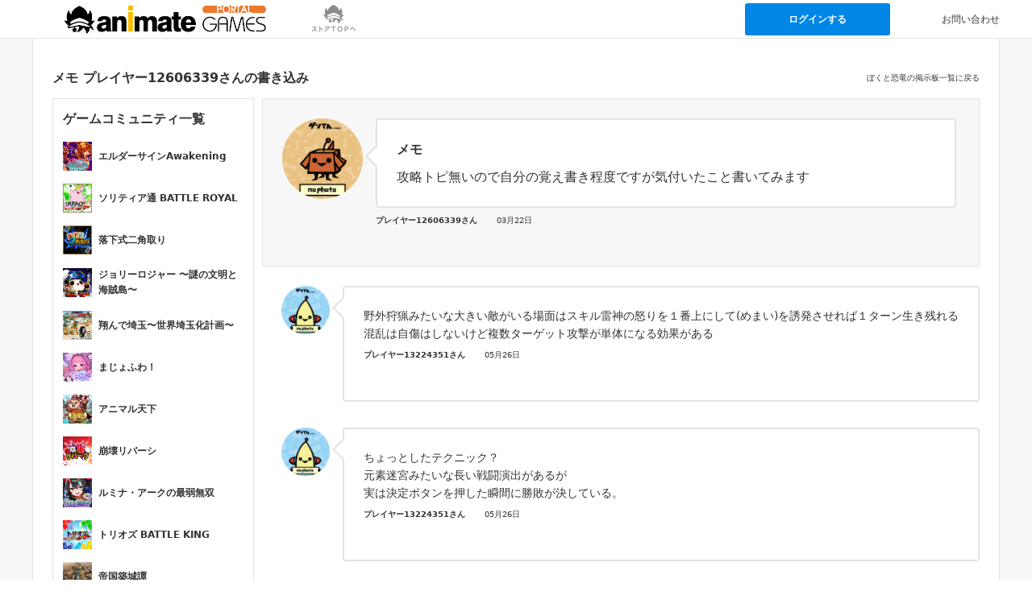

--- FILE ---
content_type: text/html; charset=UTF-8
request_url: https://gd.gesoten.com/m/animategames/community/topic_detail/15515
body_size: 10121
content:
<!DOCTYPE html>
<html lang="ja">
<head>
    <meta name="viewport" content="width=device-width,initial-scale=1.0"/>
    <meta http-equiv="X-UA-Compatible" content="IE=edge">
    <meta http-equiv="Pragma" content="no-cache">
    <meta http-equiv="Cache-Control" content="no-store,no-cache">
    <meta http-equiv="Expires" content="-1">
    <meta name="description" content="ぼくと恐竜| 攻略| メモ(14)の掲示板、攻略、つぶやき,ゲーム情報が満載！最新のゲーム情報や、日本最大級のゲームコミュニティなら『ゲソてん』　">
    <meta name="keywords" content="ぼくと恐竜,メモ(14),ゲーム攻略,ゲーム掲示板,ゲームコミュニティ,友だち,雑談,ゲソてん,GMO">

                        <meta property="og:url" content="http://gd.gesoten.com/m/animategames/community/topic_detail/15515">
                            <meta property="og:site_name" content="アニメイトゲームス ポータル">
        
                    <script type="application/ld+json">
            {
                "@context": "https://schema.org",
                "@type": "WebSite",
                "name": "アニメイトゲームス ポータル",
                "url": "https://gd.gesoten.com/m/animategames"
            }
            </script>
            
    <meta property="og:title" content="アニメイトゲームス ポータル">
            <meta property="og:description" content="ぼくと恐竜| 攻略| メモ(14)の掲示板、攻略、つぶやき,ゲーム情報が満載！最新のゲーム情報や、日本最大級のゲームコミュニティなら『ゲソてん』　">
    
    <meta property="og:image" content="https://gd-img.gesoten.com/gesolite/pc/img/animategames/ogp.png?v=20260116_1126">
    <meta property="og:type" content="article" />
    <meta property="og:locale" content="ja_JP" />
    <meta name="twitter:card" content="summary_large_image" />

    <title>ぼくと恐竜| 攻略| メモ(14)の掲示板 - アニメイトゲームス ポータル</title>
    <link rel="shortcut icon" href="//gd-img.gesoten.com/gesolite/pc/img/animategames/favicon.ico?v=20260116_1126"/>
    <link rel="icon" type="image/x-icon" href="//gd-img.gesoten.com/gesolite/pc/img/animategames/favicon.png?v=20260116_1126"/>
    <link rel="apple-touch-icon" href="//gd-img.gesoten.com/gesolite/pc/img/animategames/apple-touch-icon.png">

            <link rel="stylesheet" href="//gd-img.gesoten.com/gesolite/vendor/jquery-colorbox/example2/colorbox.css"/>
        <link rel="stylesheet" href="//gd-img.gesoten.com/gesolite/vendor/slick-carousel/slick/slick.css"/>
        <link rel="stylesheet" href="//gd-img.gesoten.com/gesolite/vendor/slick-carousel/slick/slick-theme.css"/>
        <link rel="stylesheet" href="//gd-img.gesoten.com/gesolite/pc/css/animategames/app.css?v=20260116_1126"/>

        
        
        <script src="//gd-img.gesoten.com/gesolite/vendor/jquery/dist/jquery.min.js"></script>
        <script src="//gd-img.gesoten.com/gesolite/vendor/jquery-colorbox/jquery.colorbox-min.js" defer></script>
        <script src="//gd-img.gesoten.com/gesolite/vendor/jsrender/jsrender.min.js" defer></script>
        <script src="//gd-img.gesoten.com/gesolite/vendor/slick-carousel/slick/slick.min.js" defer></script>
        <script src="//gd-img.gesoten.com/geso/vendor/jquery.cookie/jquery.cookie.js" defer></script>
        <script src="//gd-img.gesoten.com/gesolite/pc/js/common.js?v=20260116_1126" defer></script>
    
    
            <!-- Google tag (gtag.js) -->
        <script async src="https://www.googletagmanager.com/gtag/js?id=G-RTNZYVTQKM"></script>
        <script>
            window.dataLayer = window.dataLayer || [];
            function gtag(){dataLayer.push(arguments);}
            gtag('js', new Date());

            gtag('config', 'G-RTNZYVTQKM', {
                'user_id': ''
            });
        </script>
    
    
    <script type="text/javascript">
	function fuel_csrf_token()
	{
		if (document.cookie.length > 0)
		{
			var c_name = "fuel_csrf_token";
			c_start = document.cookie.indexOf(c_name + "=");
			if (c_start != -1)
			{
				c_start = c_start + c_name.length + 1;
				c_end = document.cookie.indexOf(";" , c_start);
				if (c_end == -1)
				{
					c_end=document.cookie.length;
				}
				return unescape(document.cookie.substring(c_start, c_end));
			}
		}
		return "";
	}
</script>

    <script>
        window.csrf_token_key = "fuel_csrf_token";
    </script>

    <script>
        window.addEventListener('message', function(event) {
            try {
                var msg = JSON.parse(event.data);

                
                if (msg.action === 'banner_hide_request') {
                    var regex = /^https?:\/\/(.+\.)?gesoten\.com$/;
                    if (!regex.test(event.origin)) {
                        return;
                    }

                    
                    $(".js-banner-hide-" + msg.frame_id).remove();
                }
            } catch (e) {}
        }, false);
    </script>
    
    
    
    
</head>

<body>
    
    
                <header class="c-header">
    <div class="l-wrapper">
        <div class="c-header__left">
            <div class="c-header__logo">
                <h1 class="c-header__logo-site">
                    <a href="https://gd.gesoten.com/m/animategames/" onclick="gtag('event', 'click_internal', {'event_category': 'ヘッダー', 'event_option': 'ロゴ', 'event_label': this.href});" aria-label="アニメイトゲームス ポータルのトップページへ">
                        <img src="//gd-img.gesoten.com/gesolite/pc/img/animategames/logo.png?v=20260116_1126" alt="アニメイトゲームス ポータル">
                    </a>
                </h1>
            </div>
            <nav class="c-header__nav">
                <div class="c-header__nav-item">
                    <a href="https://www.animategames.jp/" onclick="gtag('event', 'click_internal', {'event_category': 'ヘッダー', 'event_option': 'ストアTOP', 'event_label': this.href});">
                        <img src="//gd-img.gesoten.com/gesolite/pc/img/animategames/icon/animate-games-store.png?v=20260116_1126" alt="アニメイトゲームス ポータルストアTOP">
                    </a>
                </div>
            </nav>
        </div>
        <div class="c-header__right">
            <div class="c-header__control">
                <a class="btn-small" href="https://gd.gesoten.com/m/animategames/login" onclick="gtag('event', 'click_internal', {'event_category': 'ヘッダー', 'event_option': 'ログインする', 'event_label': this.href});">
                    ログインする
                </a>
            </div>
            <div class="c-header__menu">
                <p><a href="https://gd.gesoten.com/m/animategames/inquiry" onclick="gtag('event', 'click_internal', {'event_category': 'ヘッダー', 'event_option': 'お問い合わせ', 'event_label': this.href});">お問い合わせ</a></p>
            </div>
        </div>
    </div>
</header>

    
    
    <div class="l-main-wrapper">
    <div class="l-main l-main--2cols l-wrapper">
        <h2 class="c-title-s c-title-s--has-content-item">
            メモ プレイヤー12606339さんの書き込み
            <a class="c-title-s__content-item u-font-10-normal" href="http://gd.gesoten.com/m/animategames/community/detail/447?order=1" onclick="gtag('event', 'click_internal', {'event_category': '掲示板書き込み', 'event_option': '掲示板一覧に戻る', 'event_label': this.href});">
                ぼくと恐竜の掲示板一覧に戻る
            </a>
        </h2>
        <div class="l-main-left">
            <div class="c-aside-sec">
    <div class="c-side-shelf">
        <p class="c-side-shelf__ttl">ゲームコミュニティ一覧</p>
        <ul class="c-side-shelf__list">
                                                <li>
                        <a href="https://gd.gesoten.com/m/animategames/community/detail/708" onclick="gtag('event', 'click_internal', {'event_category': 'サイドゲームコミュニティ一覧', 'event_option': 'エルダーサインAwakening', 'event_label': this.href});">
                            <div class="c-side-shelf__item">
                                <figure>
                                    <img src="//gd-img.gesoten.com/00/gadget/m_9179.jpg?20260116_1126" alt="">
                                </figure>
                                <p>エルダーサインAwakening</p>
                            </div>
                        </a>
                    </li>
                                                                <li>
                        <a href="https://gd.gesoten.com/m/animategames/community/detail/709" onclick="gtag('event', 'click_internal', {'event_category': 'サイドゲームコミュニティ一覧', 'event_option': 'ソリティア通 BATTLE ROYAL', 'event_label': this.href});">
                            <div class="c-side-shelf__item">
                                <figure>
                                    <img src="//gd-img.gesoten.com/00/gadget/m_9177.png?20260116_1126" alt="">
                                </figure>
                                <p>ソリティア通 BATTLE ROYAL</p>
                            </div>
                        </a>
                    </li>
                                                                <li>
                        <a href="https://gd.gesoten.com/m/animategames/community/detail/704" onclick="gtag('event', 'click_internal', {'event_category': 'サイドゲームコミュニティ一覧', 'event_option': '落下式二角取り', 'event_label': this.href});">
                            <div class="c-side-shelf__item">
                                <figure>
                                    <img src="//gd-img.gesoten.com/00/gadget/m_9173.png?20260116_1126" alt="">
                                </figure>
                                <p>落下式二角取り</p>
                            </div>
                        </a>
                    </li>
                                                                <li>
                        <a href="https://gd.gesoten.com/m/animategames/community/detail/698" onclick="gtag('event', 'click_internal', {'event_category': 'サイドゲームコミュニティ一覧', 'event_option': 'ジョリーロジャー 〜謎の文明と海賊島〜', 'event_label': this.href});">
                            <div class="c-side-shelf__item">
                                <figure>
                                    <img src="//gd-img.gesoten.com/00/gadget/m_9172.png?20260116_1126" alt="">
                                </figure>
                                <p>ジョリーロジャー 〜謎の文明と海賊島〜</p>
                            </div>
                        </a>
                    </li>
                                                                <li>
                        <a href="https://gd.gesoten.com/m/animategames/community/detail/699" onclick="gtag('event', 'click_internal', {'event_category': 'サイドゲームコミュニティ一覧', 'event_option': '翔んで埼玉〜世界埼玉化計画〜', 'event_label': this.href});">
                            <div class="c-side-shelf__item">
                                <figure>
                                    <img src="//gd-img.gesoten.com/00/gadget/m_9161.png?20260116_1126" alt="">
                                </figure>
                                <p>翔んで埼玉〜世界埼玉化計画〜</p>
                            </div>
                        </a>
                    </li>
                                                                <li>
                        <a href="https://gd.gesoten.com/m/animategames/community/detail/685" onclick="gtag('event', 'click_internal', {'event_category': 'サイドゲームコミュニティ一覧', 'event_option': 'まじょふわ！', 'event_label': this.href});">
                            <div class="c-side-shelf__item">
                                <figure>
                                    <img src="//gd-img.gesoten.com/00/gadget/m_9160.jpg?20260116_1126" alt="">
                                </figure>
                                <p>まじょふわ！</p>
                            </div>
                        </a>
                    </li>
                                                                <li>
                        <a href="https://gd.gesoten.com/m/animategames/community/detail/686" onclick="gtag('event', 'click_internal', {'event_category': 'サイドゲームコミュニティ一覧', 'event_option': 'アニマル天下', 'event_label': this.href});">
                            <div class="c-side-shelf__item">
                                <figure>
                                    <img src="//gd-img.gesoten.com/00/gadget/m_9149.png?20260116_1126" alt="">
                                </figure>
                                <p>アニマル天下</p>
                            </div>
                        </a>
                    </li>
                                                                <li>
                        <a href="https://gd.gesoten.com/m/animategames/community/detail/662" onclick="gtag('event', 'click_internal', {'event_category': 'サイドゲームコミュニティ一覧', 'event_option': '崩壊リバーシ', 'event_label': this.href});">
                            <div class="c-side-shelf__item">
                                <figure>
                                    <img src="//gd-img.gesoten.com/00/gadget/m_9109.png?20260116_1126" alt="">
                                </figure>
                                <p>崩壊リバーシ</p>
                            </div>
                        </a>
                    </li>
                                                                <li>
                        <a href="https://gd.gesoten.com/m/animategames/community/detail/684" onclick="gtag('event', 'click_internal', {'event_category': 'サイドゲームコミュニティ一覧', 'event_option': 'ルミナ・アークの最弱無双', 'event_label': this.href});">
                            <div class="c-side-shelf__item">
                                <figure>
                                    <img src="//gd-img.gesoten.com/00/gadget/m_9108.png?20260116_1126" alt="">
                                </figure>
                                <p>ルミナ・アークの最弱無双</p>
                            </div>
                        </a>
                    </li>
                                                                <li>
                        <a href="https://gd.gesoten.com/m/animategames/community/detail/624" onclick="gtag('event', 'click_internal', {'event_category': 'サイドゲームコミュニティ一覧', 'event_option': 'トリオズ BATTLE KING', 'event_label': this.href});">
                            <div class="c-side-shelf__item">
                                <figure>
                                    <img src="//gd-img.gesoten.com/00/gadget/m_9107.png?20260116_1126" alt="">
                                </figure>
                                <p>トリオズ BATTLE KING</p>
                            </div>
                        </a>
                    </li>
                                                                <li>
                        <a href="https://gd.gesoten.com/m/animategames/community/detail/666" onclick="gtag('event', 'click_internal', {'event_category': 'サイドゲームコミュニティ一覧', 'event_option': '帝国築城譚', 'event_label': this.href});">
                            <div class="c-side-shelf__item">
                                <figure>
                                    <img src="//gd-img.gesoten.com/00/gadget/m_9105.jpg?20260116_1126" alt="">
                                </figure>
                                <p>帝国築城譚</p>
                            </div>
                        </a>
                    </li>
                                                                <li>
                        <a href="https://gd.gesoten.com/m/animategames/community/detail/619" onclick="gtag('event', 'click_internal', {'event_category': 'サイドゲームコミュニティ一覧', 'event_option': 'パズスラ BATTLE KING', 'event_label': this.href});">
                            <div class="c-side-shelf__item">
                                <figure>
                                    <img src="//gd-img.gesoten.com/00/gadget/m_9104.png?20260116_1126" alt="">
                                </figure>
                                <p>パズスラ BATTLE KING</p>
                            </div>
                        </a>
                    </li>
                                                                <li>
                        <a href="https://gd.gesoten.com/m/animategames/community/detail/620" onclick="gtag('event', 'click_internal', {'event_category': 'サイドゲームコミュニティ一覧', 'event_option': '神々のふんわり育成日誌！～放置で推せる極楽神生活～', 'event_label': this.href});">
                            <div class="c-side-shelf__item">
                                <figure>
                                    <img src="//gd-img.gesoten.com/00/gadget/m_9103.png?20260116_1126" alt="">
                                </figure>
                                <p>神々のふんわり育成日誌！～放置で推せる極楽神生活～</p>
                            </div>
                        </a>
                    </li>
                                                                <li>
                        <a href="https://gd.gesoten.com/m/animategames/community/detail/622" onclick="gtag('event', 'click_internal', {'event_category': 'サイドゲームコミュニティ一覧', 'event_option': '反乱三国志', 'event_label': this.href});">
                            <div class="c-side-shelf__item">
                                <figure>
                                    <img src="//gd-img.gesoten.com/00/gadget/m_9102.png?20260116_1126" alt="">
                                </figure>
                                <p>反乱三国志</p>
                            </div>
                        </a>
                    </li>
                                                                <li>
                        <a href="https://gd.gesoten.com/m/animategames/community/detail/611" onclick="gtag('event', 'click_internal', {'event_category': 'サイドゲームコミュニティ一覧', 'event_option': 'ブロック崩し BATTLE KING', 'event_label': this.href});">
                            <div class="c-side-shelf__item">
                                <figure>
                                    <img src="//gd-img.gesoten.com/00/gadget/m_9099.png?20260116_1126" alt="">
                                </figure>
                                <p>ブロック崩し BATTLE KING</p>
                            </div>
                        </a>
                    </li>
                                                                <li>
                        <a href="https://gd.gesoten.com/m/animategames/community/detail/612" onclick="gtag('event', 'click_internal', {'event_category': 'サイドゲームコミュニティ一覧', 'event_option': '～聖戦の残響～美少女とともに世界を救おう！', 'event_label': this.href});">
                            <div class="c-side-shelf__item">
                                <figure>
                                    <img src="//gd-img.gesoten.com/00/gadget/m_9098.jpg?20260116_1126" alt="">
                                </figure>
                                <p>～聖戦の残響～美少女とともに世界を救おう！</p>
                            </div>
                        </a>
                    </li>
                                                                <li>
                        <a href="https://gd.gesoten.com/m/animategames/community/detail/683" onclick="gtag('event', 'click_internal', {'event_category': 'サイドゲームコミュニティ一覧', 'event_option': '鬼神転生〜推しがあふれる三国演義〜', 'event_label': this.href});">
                            <div class="c-side-shelf__item">
                                <figure>
                                    <img src="//gd-img.gesoten.com/00/gadget/m_9097.jpg?20260116_1126" alt="">
                                </figure>
                                <p>鬼神転生〜推しがあふれる三国演義〜</p>
                            </div>
                        </a>
                    </li>
                                                                <li>
                        <a href="https://gd.gesoten.com/m/animategames/community/detail/602" onclick="gtag('event', 'click_internal', {'event_category': 'サイドゲームコミュニティ一覧', 'event_option': 'Merge Bistro', 'event_label': this.href});">
                            <div class="c-side-shelf__item">
                                <figure>
                                    <img src="//gd-img.gesoten.com/00/gadget/m_9096.png?20260116_1126" alt="">
                                </figure>
                                <p>Merge Bistro</p>
                            </div>
                        </a>
                    </li>
                                                                <li>
                        <a href="https://gd.gesoten.com/m/animategames/community/detail/601" onclick="gtag('event', 'click_internal', {'event_category': 'サイドゲームコミュニティ一覧', 'event_option': '勇者なんてお断り！', 'event_label': this.href});">
                            <div class="c-side-shelf__item">
                                <figure>
                                    <img src="//gd-img.gesoten.com/00/gadget/m_9095.jpg?20260116_1126" alt="">
                                </figure>
                                <p>勇者なんてお断り！</p>
                            </div>
                        </a>
                    </li>
                                                                <li>
                        <a href="https://gd.gesoten.com/m/animategames/community/detail/603" onclick="gtag('event', 'click_internal', {'event_category': 'サイドゲームコミュニティ一覧', 'event_option': '宇宙戦艦ヤマト3199 ヤマトよ永遠に', 'event_label': this.href});">
                            <div class="c-side-shelf__item">
                                <figure>
                                    <img src="//gd-img.gesoten.com/00/gadget/m_9094.png?20260116_1126" alt="">
                                </figure>
                                <p>宇宙戦艦ヤマト3199 ヤマトよ永遠に</p>
                            </div>
                        </a>
                    </li>
                                                                <li>
                        <a href="https://gd.gesoten.com/m/animategames/community/detail/599" onclick="gtag('event', 'click_internal', {'event_category': 'サイドゲームコミュニティ一覧', 'event_option': 'カリカリドラたま斬り', 'event_label': this.href});">
                            <div class="c-side-shelf__item">
                                <figure>
                                    <img src="//gd-img.gesoten.com/00/gadget/m_9093.jpg?20260116_1126" alt="">
                                </figure>
                                <p>カリカリドラたま斬り</p>
                            </div>
                        </a>
                    </li>
                                                                <li>
                        <a href="https://gd.gesoten.com/m/animategames/community/detail/605" onclick="gtag('event', 'click_internal', {'event_category': 'サイドゲームコミュニティ一覧', 'event_option': 'パズル BATTLE KING', 'event_label': this.href});">
                            <div class="c-side-shelf__item">
                                <figure>
                                    <img src="//gd-img.gesoten.com/00/gadget/m_9092.png?20260116_1126" alt="">
                                </figure>
                                <p>パズル BATTLE KING</p>
                            </div>
                        </a>
                    </li>
                                                                <li>
                        <a href="https://gd.gesoten.com/m/animategames/community/detail/600" onclick="gtag('event', 'click_internal', {'event_category': 'サイドゲームコミュニティ一覧', 'event_option': 'サイコロ７ BATTLE KING', 'event_label': this.href});">
                            <div class="c-side-shelf__item">
                                <figure>
                                    <img src="//gd-img.gesoten.com/00/gadget/m_9091.png?20260116_1126" alt="">
                                </figure>
                                <p>サイコロ７ BATTLE KING</p>
                            </div>
                        </a>
                    </li>
                                                                <li>
                        <a href="https://gd.gesoten.com/m/animategames/community/detail/604" onclick="gtag('event', 'click_internal', {'event_category': 'サイドゲームコミュニティ一覧', 'event_option': 'ソリティア漫遊記', 'event_label': this.href});">
                            <div class="c-side-shelf__item">
                                <figure>
                                    <img src="//gd-img.gesoten.com/00/gadget/m_9090.png?20260116_1126" alt="">
                                </figure>
                                <p>ソリティア漫遊記</p>
                            </div>
                        </a>
                    </li>
                                                                <li>
                        <a href="https://gd.gesoten.com/m/animategames/community/detail/583" onclick="gtag('event', 'click_internal', {'event_category': 'サイドゲームコミュニティ一覧', 'event_option': '猫とドラゴン', 'event_label': this.href});">
                            <div class="c-side-shelf__item">
                                <figure>
                                    <img src="//gd-img.gesoten.com/00/gadget/m_9089.png?20260116_1126" alt="">
                                </figure>
                                <p>猫とドラゴン</p>
                            </div>
                        </a>
                    </li>
                                                                <li>
                        <a href="https://gd.gesoten.com/m/animategames/community/detail/576" onclick="gtag('event', 'click_internal', {'event_category': 'サイドゲームコミュニティ一覧', 'event_option': '麻雀サンマリーグ', 'event_label': this.href});">
                            <div class="c-side-shelf__item">
                                <figure>
                                    <img src="//gd-img.gesoten.com/00/gadget/m_9088.png?20260116_1126" alt="">
                                </figure>
                                <p>麻雀サンマリーグ</p>
                            </div>
                        </a>
                    </li>
                                                                <li>
                        <a href="https://gd.gesoten.com/m/animategames/community/detail/591" onclick="gtag('event', 'click_internal', {'event_category': 'サイドゲームコミュニティ一覧', 'event_option': '煌星三国～六宮の絆～', 'event_label': this.href});">
                            <div class="c-side-shelf__item">
                                <figure>
                                    <img src="//gd-img.gesoten.com/00/gadget/m_9087.png?20260116_1126" alt="">
                                </figure>
                                <p>煌星三国～六宮の絆～</p>
                            </div>
                        </a>
                    </li>
                                                                <li>
                        <a href="https://gd.gesoten.com/m/animategames/community/detail/578" onclick="gtag('event', 'click_internal', {'event_category': 'サイドゲームコミュニティ一覧', 'event_option': 'League of Angels:Pact', 'event_label': this.href});">
                            <div class="c-side-shelf__item">
                                <figure>
                                    <img src="//gd-img.gesoten.com/00/gadget/m_9086.png?20260116_1126" alt="">
                                </figure>
                                <p>League of Angels:Pact</p>
                            </div>
                        </a>
                    </li>
                                                                <li>
                        <a href="https://gd.gesoten.com/m/animategames/community/detail/569" onclick="gtag('event', 'click_internal', {'event_category': 'サイドゲームコミュニティ一覧', 'event_option': 'ちょっと世界を救ってくるわ', 'event_label': this.href});">
                            <div class="c-side-shelf__item">
                                <figure>
                                    <img src="//gd-img.gesoten.com/00/gadget/m_9083.png?20260116_1126" alt="">
                                </figure>
                                <p>ちょっと世界を救ってくるわ</p>
                            </div>
                        </a>
                    </li>
                                                                <li>
                        <a href="https://gd.gesoten.com/m/animategames/community/detail/610" onclick="gtag('event', 'click_internal', {'event_category': 'サイドゲームコミュニティ一覧', 'event_option': 'ねこ天下～我がにゃを轟かす～', 'event_label': this.href});">
                            <div class="c-side-shelf__item">
                                <figure>
                                    <img src="//gd-img.gesoten.com/00/gadget/m_9082.jpg?20260116_1126" alt="">
                                </figure>
                                <p>ねこ天下～我がにゃを轟かす～</p>
                            </div>
                        </a>
                    </li>
                                                                <li>
                        <a href="https://gd.gesoten.com/m/animategames/community/detail/565" onclick="gtag('event', 'click_internal', {'event_category': 'サイドゲームコミュニティ一覧', 'event_option': '覇界戦志～時空を超え新王となれ～', 'event_label': this.href});">
                            <div class="c-side-shelf__item">
                                <figure>
                                    <img src="//gd-img.gesoten.com/00/gadget/m_9081.jpg?20260116_1126" alt="">
                                </figure>
                                <p>覇界戦志～時空を超え新王となれ～</p>
                            </div>
                        </a>
                    </li>
                                                                <li>
                        <a href="https://gd.gesoten.com/m/animategames/community/detail/554" onclick="gtag('event', 'click_internal', {'event_category': 'サイドゲームコミュニティ一覧', 'event_option': '零星のレディオドラグーン', 'event_label': this.href});">
                            <div class="c-side-shelf__item">
                                <figure>
                                    <img src="//gd-img.gesoten.com/00/gadget/m_9077.jpg?20260116_1126" alt="">
                                </figure>
                                <p>零星のレディオドラグーン</p>
                            </div>
                        </a>
                    </li>
                                                                <li>
                        <a href="https://gd.gesoten.com/m/animategames/community/detail/546" onclick="gtag('event', 'click_internal', {'event_category': 'サイドゲームコミュニティ一覧', 'event_option': 'ちょこっとファーム', 'event_label': this.href});">
                            <div class="c-side-shelf__item">
                                <figure>
                                    <img src="//gd-img.gesoten.com/00/gadget/m_9068.jpg?20260116_1126" alt="">
                                </figure>
                                <p>ちょこっとファーム</p>
                            </div>
                        </a>
                    </li>
                                                                <li>
                        <a href="https://gd.gesoten.com/m/animategames/community/detail/541" onclick="gtag('event', 'click_internal', {'event_category': 'サイドゲームコミュニティ一覧', 'event_option': '釣神DREAM', 'event_label': this.href});">
                            <div class="c-side-shelf__item">
                                <figure>
                                    <img src="//gd-img.gesoten.com/00/gadget/m_9066.png?20260116_1126" alt="">
                                </figure>
                                <p>釣神DREAM</p>
                            </div>
                        </a>
                    </li>
                                                                <li>
                        <a href="https://gd.gesoten.com/m/animategames/community/detail/534" onclick="gtag('event', 'click_internal', {'event_category': 'サイドゲームコミュニティ一覧', 'event_option': 'クレイジー・キング', 'event_label': this.href});">
                            <div class="c-side-shelf__item">
                                <figure>
                                    <img src="//gd-img.gesoten.com/00/gadget/m_9063.png?20260116_1126" alt="">
                                </figure>
                                <p>クレイジー・キング</p>
                            </div>
                        </a>
                    </li>
                                                                <li>
                        <a href="https://gd.gesoten.com/m/animategames/community/detail/573" onclick="gtag('event', 'click_internal', {'event_category': 'サイドゲームコミュニティ一覧', 'event_option': 'パズル通 BATTLE KING', 'event_label': this.href});">
                            <div class="c-side-shelf__item">
                                <figure>
                                    <img src="//gd-img.gesoten.com/00/gadget/m_9058.png?20260116_1126" alt="">
                                </figure>
                                <p>パズル通 BATTLE KING</p>
                            </div>
                        </a>
                    </li>
                                                                <li>
                        <a href="https://gd.gesoten.com/m/animategames/community/detail/517" onclick="gtag('event', 'click_internal', {'event_category': 'サイドゲームコミュニティ一覧', 'event_option': '神になるッ！－下剋上の修行伝', 'event_label': this.href});">
                            <div class="c-side-shelf__item">
                                <figure>
                                    <img src="//gd-img.gesoten.com/00/gadget/m_9055.jpg?20260116_1126" alt="">
                                </figure>
                                <p>神になるッ！－下剋上の修行伝</p>
                            </div>
                        </a>
                    </li>
                                                                <li>
                        <a href="https://gd.gesoten.com/m/animategames/community/detail/511" onclick="gtag('event', 'click_internal', {'event_category': 'サイドゲームコミュニティ一覧', 'event_option': 'よろず社の神ならい', 'event_label': this.href});">
                            <div class="c-side-shelf__item">
                                <figure>
                                    <img src="//gd-img.gesoten.com/00/gadget/m_9054.jpg?20260116_1126" alt="">
                                </figure>
                                <p>よろず社の神ならい</p>
                            </div>
                        </a>
                    </li>
                                                                <li>
                        <a href="https://gd.gesoten.com/m/animategames/community/detail/551" onclick="gtag('event', 'click_internal', {'event_category': 'サイドゲームコミュニティ一覧', 'event_option': '大漁！地引き網', 'event_label': this.href});">
                            <div class="c-side-shelf__item">
                                <figure>
                                    <img src="//gd-img.gesoten.com/00/gadget/m_9053.png?20260116_1126" alt="">
                                </figure>
                                <p>大漁！地引き網</p>
                            </div>
                        </a>
                    </li>
                                                                <li>
                        <a href="https://gd.gesoten.com/m/animategames/community/detail/506" onclick="gtag('event', 'click_internal', {'event_category': 'サイドゲームコミュニティ一覧', 'event_option': '2048改 BATTLE KING', 'event_label': this.href});">
                            <div class="c-side-shelf__item">
                                <figure>
                                    <img src="//gd-img.gesoten.com/00/gadget/m_9051.png?20260116_1126" alt="">
                                </figure>
                                <p>2048改 BATTLE KING</p>
                            </div>
                        </a>
                    </li>
                                                                <li>
                        <a href="https://gd.gesoten.com/m/animategames/community/detail/498" onclick="gtag('event', 'click_internal', {'event_category': 'サイドゲームコミュニティ一覧', 'event_option': '星くずのエデン', 'event_label': this.href});">
                            <div class="c-side-shelf__item">
                                <figure>
                                    <img src="//gd-img.gesoten.com/00/gadget/m_9049.png?20260116_1126" alt="">
                                </figure>
                                <p>星くずのエデン</p>
                            </div>
                        </a>
                    </li>
                                                                <li>
                        <a href="https://gd.gesoten.com/m/animategames/community/detail/508" onclick="gtag('event', 'click_internal', {'event_category': 'サイドゲームコミュニティ一覧', 'event_option': '不思議の森のパン工房', 'event_label': this.href});">
                            <div class="c-side-shelf__item">
                                <figure>
                                    <img src="//gd-img.gesoten.com/00/gadget/m_9047.png?20260116_1126" alt="">
                                </figure>
                                <p>不思議の森のパン工房</p>
                            </div>
                        </a>
                    </li>
                                                                <li>
                        <a href="https://gd.gesoten.com/m/animategames/community/detail/492" onclick="gtag('event', 'click_internal', {'event_category': 'サイドゲームコミュニティ一覧', 'event_option': '大相撲列伝〜どすこい相撲部屋〜', 'event_label': this.href});">
                            <div class="c-side-shelf__item">
                                <figure>
                                    <img src="//gd-img.gesoten.com/00/gadget/m_9046.png?20260116_1126" alt="">
                                </figure>
                                <p>大相撲列伝〜どすこい相撲部屋〜</p>
                            </div>
                        </a>
                    </li>
                                                                <li>
                        <a href="https://gd.gesoten.com/m/animategames/community/detail/585" onclick="gtag('event', 'click_internal', {'event_category': 'サイドゲームコミュニティ一覧', 'event_option': '三国志 天下 ', 'event_label': this.href});">
                            <div class="c-side-shelf__item">
                                <figure>
                                    <img src="//gd-img.gesoten.com/00/gadget/m_9045.jpg?20260116_1126" alt="">
                                </figure>
                                <p>三国志 天下 </p>
                            </div>
                        </a>
                    </li>
                                                                <li>
                        <a href="https://gd.gesoten.com/m/animategames/community/detail/482" onclick="gtag('event', 'click_internal', {'event_category': 'サイドゲームコミュニティ一覧', 'event_option': '２角取り BATTLE KING', 'event_label': this.href});">
                            <div class="c-side-shelf__item">
                                <figure>
                                    <img src="//gd-img.gesoten.com/00/gadget/m_9041.png?20260116_1126" alt="">
                                </figure>
                                <p>２角取り BATTLE KING</p>
                            </div>
                        </a>
                    </li>
                                                                <li>
                        <a href="https://gd.gesoten.com/m/animategames/community/detail/460" onclick="gtag('event', 'click_internal', {'event_category': 'サイドゲームコミュニティ一覧', 'event_option': '愛の獣よ、神の掟に背いて禁断の果実を貪れ', 'event_label': this.href});">
                            <div class="c-side-shelf__item">
                                <figure>
                                    <img src="//gd-img.gesoten.com/00/gadget/m_9035.png?20260116_1126" alt="">
                                </figure>
                                <p>愛の獣よ、神の掟に背いて禁断の果実を貪れ</p>
                            </div>
                        </a>
                    </li>
                                                                <li>
                        <a href="https://gd.gesoten.com/m/animategames/community/detail/445" onclick="gtag('event', 'click_internal', {'event_category': 'サイドゲームコミュニティ一覧', 'event_option': 'SDガンダムオペレーションズ', 'event_label': this.href});">
                            <div class="c-side-shelf__item">
                                <figure>
                                    <img src="//gd-img.gesoten.com/00/gadget/m_9030.jpg?20260116_1126" alt="">
                                </figure>
                                <p>SDガンダムオペレーションズ</p>
                            </div>
                        </a>
                    </li>
                                                                <li>
                        <a href="https://gd.gesoten.com/m/animategames/community/detail/453" onclick="gtag('event', 'click_internal', {'event_category': 'サイドゲームコミュニティ一覧', 'event_option': '帝国戦記', 'event_label': this.href});">
                            <div class="c-side-shelf__item">
                                <figure>
                                    <img src="//gd-img.gesoten.com/00/gadget/m_9028.jpg?20260116_1126" alt="">
                                </figure>
                                <p>帝国戦記</p>
                            </div>
                        </a>
                    </li>
                                                                <li>
                        <a href="https://gd.gesoten.com/m/animategames/community/detail/433" onclick="gtag('event', 'click_internal', {'event_category': 'サイドゲームコミュニティ一覧', 'event_option': '100万人の信長の野望', 'event_label': this.href});">
                            <div class="c-side-shelf__item">
                                <figure>
                                    <img src="//gd-img.gesoten.com/00/gadget/m_9026.png?20260116_1126" alt="">
                                </figure>
                                <p>100万人の信長の野望</p>
                            </div>
                        </a>
                    </li>
                                                                                            <li>
                        <a href="https://gd.gesoten.com/m/animategames/community/detail/426" onclick="gtag('event', 'click_internal', {'event_category': 'サイドゲームコミュニティ一覧', 'event_option': '絵本のような農園生活チョコッと農園', 'event_label': this.href});">
                            <div class="c-side-shelf__item">
                                <figure>
                                    <img src="//gd-img.gesoten.com/00/gadget/m_9021.png?20260116_1126" alt="">
                                </figure>
                                <p>絵本のような農園生活チョコッと農園</p>
                            </div>
                        </a>
                    </li>
                                                                <li>
                        <a href="https://gd.gesoten.com/m/animategames/community/detail/447" onclick="gtag('event', 'click_internal', {'event_category': 'サイドゲームコミュニティ一覧', 'event_option': 'ぼくと恐竜〜みんなで3分 ハンティング放置〜', 'event_label': this.href});">
                            <div class="c-side-shelf__item">
                                <figure>
                                    <img src="//gd-img.gesoten.com/00/gadget/m_9018.jpg?20260116_1126" alt="">
                                </figure>
                                <p>ぼくと恐竜〜みんなで3分 ハンティング放置〜</p>
                            </div>
                        </a>
                    </li>
                                                                <li>
                        <a href="https://gd.gesoten.com/m/animategames/community/detail/417" onclick="gtag('event', 'click_internal', {'event_category': 'サイドゲームコミュニティ一覧', 'event_option': '億万長者-総裁の花道、美女たちの恋-', 'event_label': this.href});">
                            <div class="c-side-shelf__item">
                                <figure>
                                    <img src="//gd-img.gesoten.com/00/gadget/m_9016.png?20260116_1126" alt="">
                                </figure>
                                <p>億万長者-総裁の花道、美女たちの恋-</p>
                            </div>
                        </a>
                    </li>
                                                                <li>
                        <a href="https://gd.gesoten.com/m/animategames/community/detail/401" onclick="gtag('event', 'click_internal', {'event_category': 'サイドゲームコミュニティ一覧', 'event_option': 'ナイトメアハーレム', 'event_label': this.href});">
                            <div class="c-side-shelf__item">
                                <figure>
                                    <img src="//gd-img.gesoten.com/00/gadget/m_9015.png?20260116_1126" alt="">
                                </figure>
                                <p>ナイトメアハーレム</p>
                            </div>
                        </a>
                    </li>
                                                                <li>
                        <a href="https://gd.gesoten.com/m/animategames/community/detail/386" onclick="gtag('event', 'click_internal', {'event_category': 'サイドゲームコミュニティ一覧', 'event_option': 'ラスト・ラグナレク', 'event_label': this.href});">
                            <div class="c-side-shelf__item">
                                <figure>
                                    <img src="//gd-img.gesoten.com/00/gadget/m_9007.jpg?20260116_1126" alt="">
                                </figure>
                                <p>ラスト・ラグナレク</p>
                            </div>
                        </a>
                    </li>
                                                                <li>
                        <a href="https://gd.gesoten.com/m/animategames/community/detail/384" onclick="gtag('event', 'click_internal', {'event_category': 'サイドゲームコミュニティ一覧', 'event_option': 'マジカルファーム', 'event_label': this.href});">
                            <div class="c-side-shelf__item">
                                <figure>
                                    <img src="//gd-img.gesoten.com/00/gadget/m_8900.jpg?20260116_1126" alt="">
                                </figure>
                                <p>マジカルファーム</p>
                            </div>
                        </a>
                    </li>
                                                                <li>
                        <a href="https://gd.gesoten.com/m/animategames/community/detail/334" onclick="gtag('event', 'click_internal', {'event_category': 'サイドゲームコミュニティ一覧', 'event_option': '時空覇王伝', 'event_label': this.href});">
                            <div class="c-side-shelf__item">
                                <figure>
                                    <img src="//gd-img.gesoten.com/00/gadget/m_8891.jpg?20260116_1126" alt="">
                                </figure>
                                <p>時空覇王伝</p>
                            </div>
                        </a>
                    </li>
                                                                <li>
                        <a href="https://gd.gesoten.com/m/animategames/community/detail/319" onclick="gtag('event', 'click_internal', {'event_category': 'サイドゲームコミュニティ一覧', 'event_option': 'League of Angels 3', 'event_label': this.href});">
                            <div class="c-side-shelf__item">
                                <figure>
                                    <img src="//gd-img.gesoten.com/00/gadget/m_8840.png?20260116_1126" alt="">
                                </figure>
                                <p>League of Angels 3</p>
                            </div>
                        </a>
                    </li>
                                                                <li>
                        <a href="https://gd.gesoten.com/m/animategames/community/detail/366" onclick="gtag('event', 'click_internal', {'event_category': 'サイドゲームコミュニティ一覧', 'event_option': 'あやかしっくレコード', 'event_label': this.href});">
                            <div class="c-side-shelf__item">
                                <figure>
                                    <img src="//gd-img.gesoten.com/00/gadget/m_8833.png?20260116_1126" alt="">
                                </figure>
                                <p>あやかしっくレコード</p>
                            </div>
                        </a>
                    </li>
                                                                <li>
                        <a href="https://gd.gesoten.com/m/animategames/community/detail/381" onclick="gtag('event', 'click_internal', {'event_category': 'サイドゲームコミュニティ一覧', 'event_option': '魁!!男塾〜連合大闘争編〜　', 'event_label': this.href});">
                            <div class="c-side-shelf__item">
                                <figure>
                                    <img src="//gd-img.gesoten.com/00/gadget/m_8811.png?20260116_1126" alt="">
                                </figure>
                                <p>魁!!男塾〜連合大闘争編〜　</p>
                            </div>
                        </a>
                    </li>
                                                                <li>
                        <a href="https://gd.gesoten.com/m/animategames/community/detail/448" onclick="gtag('event', 'click_internal', {'event_category': 'サイドゲームコミュニティ一覧', 'event_option': 'プラチナ☆ガール', 'event_label': this.href});">
                            <div class="c-side-shelf__item">
                                <figure>
                                    <img src="//gd-img.gesoten.com/00/gadget/m_8751.png?20260116_1126" alt="">
                                </figure>
                                <p>プラチナ☆ガール</p>
                            </div>
                        </a>
                    </li>
                                                                <li>
                        <a href="https://gd.gesoten.com/m/animategames/community/detail/362" onclick="gtag('event', 'click_internal', {'event_category': 'サイドゲームコミュニティ一覧', 'event_option': '料理の鉄人～新たな挑戦者達～', 'event_label': this.href});">
                            <div class="c-side-shelf__item">
                                <figure>
                                    <img src="//gd-img.gesoten.com/00/gadget/m_8740.png?20260116_1126" alt="">
                                </figure>
                                <p>料理の鉄人～新たな挑戦者達～</p>
                            </div>
                        </a>
                    </li>
                                                                                                                        <li>
                        <a href="https://gd.gesoten.com/m/animategames/community/detail/339" onclick="gtag('event', 'click_internal', {'event_category': 'サイドゲームコミュニティ一覧', 'event_option': 'ドラグーン・ナイツ', 'event_label': this.href});">
                            <div class="c-side-shelf__item">
                                <figure>
                                    <img src="//gd-img.gesoten.com/00/gadget/m_8704.png?20260116_1126" alt="">
                                </figure>
                                <p>ドラグーン・ナイツ</p>
                            </div>
                        </a>
                    </li>
                                                                <li>
                        <a href="https://gd.gesoten.com/m/animategames/community/detail/403" onclick="gtag('event', 'click_internal', {'event_category': 'サイドゲームコミュニティ一覧', 'event_option': '城姫クエスト 極', 'event_label': this.href});">
                            <div class="c-side-shelf__item">
                                <figure>
                                    <img src="//gd-img.gesoten.com/00/gadget/m_8693.jpg?20260116_1126" alt="">
                                </figure>
                                <p>城姫クエスト 極</p>
                            </div>
                        </a>
                    </li>
                                                                <li>
                        <a href="https://gd.gesoten.com/m/animategames/community/detail/277" onclick="gtag('event', 'click_internal', {'event_category': 'サイドゲームコミュニティ一覧', 'event_option': '怪盗夜想曲～ファントムノクターン～', 'event_label': this.href});">
                            <div class="c-side-shelf__item">
                                <figure>
                                    <img src="//gd-img.gesoten.com/00/gadget/m_8661.png?20260116_1126" alt="">
                                </figure>
                                <p>怪盗夜想曲～ファントムノクターン～</p>
                            </div>
                        </a>
                    </li>
                                                                <li>
                        <a href="https://gd.gesoten.com/m/animategames/community/detail/286" onclick="gtag('event', 'click_internal', {'event_category': 'サイドゲームコミュニティ一覧', 'event_option': '神に愛された花嫁　～真夜中の契り～', 'event_label': this.href});">
                            <div class="c-side-shelf__item">
                                <figure>
                                    <img src="//gd-img.gesoten.com/00/gadget/m_8660.png?20260116_1126" alt="">
                                </figure>
                                <p>神に愛された花嫁　～真夜中の契り～</p>
                            </div>
                        </a>
                    </li>
                                                                <li>
                        <a href="https://gd.gesoten.com/m/animategames/community/detail/287" onclick="gtag('event', 'click_internal', {'event_category': 'サイドゲームコミュニティ一覧', 'event_option': '弾丸キス～恋の捜査ファイル～', 'event_label': this.href});">
                            <div class="c-side-shelf__item">
                                <figure>
                                    <img src="//gd-img.gesoten.com/00/gadget/m_8659.png?20260116_1126" alt="">
                                </figure>
                                <p>弾丸キス～恋の捜査ファイル～</p>
                            </div>
                        </a>
                    </li>
                                                                <li>
                        <a href="https://gd.gesoten.com/m/animategames/community/detail/288" onclick="gtag('event', 'click_internal', {'event_category': 'サイドゲームコミュニティ一覧', 'event_option': 'DEAD or LOVE ～狂愛の無人島～', 'event_label': this.href});">
                            <div class="c-side-shelf__item">
                                <figure>
                                    <img src="//gd-img.gesoten.com/00/gadget/m_8658.png?20260116_1126" alt="">
                                </figure>
                                <p>DEAD or LOVE ～狂愛の無人島～</p>
                            </div>
                        </a>
                    </li>
                                                                <li>
                        <a href="https://gd.gesoten.com/m/animategames/community/detail/289" onclick="gtag('event', 'click_internal', {'event_category': 'サイドゲームコミュニティ一覧', 'event_option': '天下一★戦国LOVERS', 'event_label': this.href});">
                            <div class="c-side-shelf__item">
                                <figure>
                                    <img src="//gd-img.gesoten.com/00/gadget/m_8657.png?20260116_1126" alt="">
                                </figure>
                                <p>天下一★戦国LOVERS</p>
                            </div>
                        </a>
                    </li>
                                                                <li>
                        <a href="https://gd.gesoten.com/m/animategames/community/detail/279" onclick="gtag('event', 'click_internal', {'event_category': 'サイドゲームコミュニティ一覧', 'event_option': 'ガルショ☆', 'event_label': this.href});">
                            <div class="c-side-shelf__item">
                                <figure>
                                    <img src="//gd-img.gesoten.com/00/gadget/m_8639.jpg?20260116_1126" alt="">
                                </figure>
                                <p>ガルショ☆</p>
                            </div>
                        </a>
                    </li>
                                                                <li>
                        <a href="https://gd.gesoten.com/m/animategames/community/detail/278" onclick="gtag('event', 'click_internal', {'event_category': 'サイドゲームコミュニティ一覧', 'event_option': 'ぼくのレストラン2', 'event_label': this.href});">
                            <div class="c-side-shelf__item">
                                <figure>
                                    <img src="//gd-img.gesoten.com/00/gadget/m_8638.png?20260116_1126" alt="">
                                </figure>
                                <p>ぼくのレストラン2</p>
                            </div>
                        </a>
                    </li>
                                                                <li>
                        <a href="https://gd.gesoten.com/m/animategames/community/detail/280" onclick="gtag('event', 'click_internal', {'event_category': 'サイドゲームコミュニティ一覧', 'event_option': 'ダービーリーグ', 'event_label': this.href});">
                            <div class="c-side-shelf__item">
                                <figure>
                                    <img src="//gd-img.gesoten.com/00/gadget/m_8635.png?20260116_1126" alt="">
                                </figure>
                                <p>ダービーリーグ</p>
                            </div>
                        </a>
                    </li>
                                                                <li>
                        <a href="https://gd.gesoten.com/m/animategames/community/detail/285" onclick="gtag('event', 'click_internal', {'event_category': 'サイドゲームコミュニティ一覧', 'event_option': 'LOVE：QUIZ～恋する乙女のファイナルアンサー～', 'event_label': this.href});">
                            <div class="c-side-shelf__item">
                                <figure>
                                    <img src="//gd-img.gesoten.com/00/gadget/m_8615.png?20260116_1126" alt="">
                                </figure>
                                <p>LOVE：QUIZ～恋する乙女のファイナルアンサー～</p>
                            </div>
                        </a>
                    </li>
                                                                <li>
                        <a href="https://gd.gesoten.com/m/animategames/community/detail/254" onclick="gtag('event', 'click_internal', {'event_category': 'サイドゲームコミュニティ一覧', 'event_option': '騎士と翼のフロンティア', 'event_label': this.href});">
                            <div class="c-side-shelf__item">
                                <figure>
                                    <img src="//gd-img.gesoten.com/00/gadget/m_8612.jpg?20260116_1126" alt="">
                                </figure>
                                <p>騎士と翼のフロンティア</p>
                            </div>
                        </a>
                    </li>
                                                                <li>
                        <a href="https://gd.gesoten.com/m/animategames/community/detail/472" onclick="gtag('event', 'click_internal', {'event_category': 'サイドゲームコミュニティ一覧', 'event_option': '育猫パズル にゃら通', 'event_label': this.href});">
                            <div class="c-side-shelf__item">
                                <figure>
                                    <img src="//gd-img.gesoten.com/00/gadget/m_8586.jpg?20260116_1126" alt="">
                                </figure>
                                <p>育猫パズル にゃら通</p>
                            </div>
                        </a>
                    </li>
                                                                <li>
                        <a href="https://gd.gesoten.com/m/animategames/community/detail/255" onclick="gtag('event', 'click_internal', {'event_category': 'サイドゲームコミュニティ一覧', 'event_option': 'テルマエ・ロマエ ガチャ', 'event_label': this.href});">
                            <div class="c-side-shelf__item">
                                <figure>
                                    <img src="//gd-img.gesoten.com/00/gadget/m_8582.png?20260116_1126" alt="">
                                </figure>
                                <p>テルマエ・ロマエ ガチャ</p>
                            </div>
                        </a>
                    </li>
                                                                <li>
                        <a href="https://gd.gesoten.com/m/animategames/community/detail/283" onclick="gtag('event', 'click_internal', {'event_category': 'サイドゲームコミュニティ一覧', 'event_option': 'ヴァンパイア&dagger;ブラッド', 'event_label': this.href});">
                            <div class="c-side-shelf__item">
                                <figure>
                                    <img src="//gd-img.gesoten.com/00/gadget/m_8567.jpg?20260116_1126" alt="">
                                </figure>
                                <p>ヴァンパイア&dagger;ブラッド</p>
                            </div>
                        </a>
                    </li>
                                                                <li>
                        <a href="https://gd.gesoten.com/m/animategames/community/detail/241" onclick="gtag('event', 'click_internal', {'event_category': 'サイドゲームコミュニティ一覧', 'event_option': 'ゲゲゲの鬼太郎 妖怪横丁', 'event_label': this.href});">
                            <div class="c-side-shelf__item">
                                <figure>
                                    <img src="//gd-img.gesoten.com/00/gadget/m_8563.png?20260116_1126" alt="">
                                </figure>
                                <p>ゲゲゲの鬼太郎 妖怪横丁</p>
                            </div>
                        </a>
                    </li>
                                                                <li>
                        <a href="https://gd.gesoten.com/m/animategames/community/detail/238" onclick="gtag('event', 'click_internal', {'event_category': 'サイドゲームコミュニティ一覧', 'event_option': 'ハッピーベジフル', 'event_label': this.href});">
                            <div class="c-side-shelf__item">
                                <figure>
                                    <img src="//gd-img.gesoten.com/00/gadget/m_8561.jpg?20260116_1126" alt="">
                                </figure>
                                <p>ハッピーベジフル</p>
                            </div>
                        </a>
                    </li>
                                                                <li>
                        <a href="https://gd.gesoten.com/m/animategames/community/detail/284" onclick="gtag('event', 'click_internal', {'event_category': 'サイドゲームコミュニティ一覧', 'event_option': 'League of AngelsⅡ', 'event_label': this.href});">
                            <div class="c-side-shelf__item">
                                <figure>
                                    <img src="//gd-img.gesoten.com/00/gadget/m_8286.jpg?20260116_1126" alt="">
                                </figure>
                                <p>League of AngelsⅡ</p>
                            </div>
                        </a>
                    </li>
                                                                <li>
                        <a href="https://gd.gesoten.com/m/animategames/community/detail/244" onclick="gtag('event', 'click_internal', {'event_category': 'サイドゲームコミュニティ一覧', 'event_option': 'りっく☆じあ～す', 'event_label': this.href});">
                            <div class="c-side-shelf__item">
                                <figure>
                                    <img src="//gd-img.gesoten.com/00/gadget/m_8276.png?20260116_1126" alt="">
                                </figure>
                                <p>りっく☆じあ～す</p>
                            </div>
                        </a>
                    </li>
                                                                <li>
                        <a href="https://gd.gesoten.com/m/animategames/community/detail/395" onclick="gtag('event', 'click_internal', {'event_category': 'サイドゲームコミュニティ一覧', 'event_option': 'ブラウザ三国志', 'event_label': this.href});">
                            <div class="c-side-shelf__item">
                                <figure>
                                    <img src="//gd-img.gesoten.com/00/gadget/m_8273.jpg?20260116_1126" alt="">
                                </figure>
                                <p>ブラウザ三国志</p>
                            </div>
                        </a>
                    </li>
                                                                <li>
                        <a href="https://gd.gesoten.com/m/animategames/community/detail/236" onclick="gtag('event', 'click_internal', {'event_category': 'サイドゲームコミュニティ一覧', 'event_option': 'ワールドエンドファンタジー　〜選ばれし勇者 ', 'event_label': this.href});">
                            <div class="c-side-shelf__item">
                                <figure>
                                    <img src="//gd-img.gesoten.com/00/gadget/m_8258.jpg?20260116_1126" alt="">
                                </figure>
                                <p>ワールドエンドファンタジー　〜選ばれし勇者 </p>
                            </div>
                        </a>
                    </li>
                                                                <li>
                        <a href="https://gd.gesoten.com/m/animategames/community/detail/237" onclick="gtag('event', 'click_internal', {'event_category': 'サイドゲームコミュニティ一覧', 'event_option': '楽園生活　ひつじ村', 'event_label': this.href});">
                            <div class="c-side-shelf__item">
                                <figure>
                                    <img src="//gd-img.gesoten.com/00/gadget/m_8165.jpg?20260116_1126" alt="">
                                </figure>
                                <p>楽園生活　ひつじ村</p>
                            </div>
                        </a>
                    </li>
                                                                                            <li>
                        <a href="https://gd.gesoten.com/m/animategames/community/detail/524" onclick="gtag('event', 'click_internal', {'event_category': 'サイドゲームコミュニティ一覧', 'event_option': 'キャラフレ', 'event_label': this.href});">
                            <div class="c-side-shelf__item">
                                <figure>
                                    <img src="//gd-img.gesoten.com/00/gadget/m_37.png?20260116_1126" alt="">
                                </figure>
                                <p>キャラフレ</p>
                            </div>
                        </a>
                    </li>
                                    </ul>
    </div>
</div>

            <p class="bnr-main-left">
    <iframe class="js-banner-hide-6" scrolling="no" frameborder="0" width="250" height="600" src="https://gd.gesoten.com/m/animategames/banner/detail/6" title="バナー"></iframe>
</p>



        </div>
        <div class="l-main-right">
            
            <div class="c-bbs-article c-bbs-article--topic">
    <div class="c-bbs-article__avatar">
        <img class="c-bbs-article__avatar-img" src="https://galaxy.gesoten.com/nophoto_4_120.png" alt="">
    </div>
    <div class="c-bbs-article__block">
        <div class="c-bbs-article__frame">
            <p class="c-bbs-article__title">メモ</p>
            <p class="c-bbs-article__comment">攻略トピ無いので自分の覚え書き程度ですが気付いたこと書いてみます</p>
                    </div>
        <div class="c-bbs-article__footer">
            <div class="c-bbs-article__author">プレイヤー12606339さん</div>
            <div class="c-bbs-article__date">03月22日</div>

                    </div>
    </div>
</div>


            
            
            
            <script id="bbs-comment-tmpl" type="text/x-jsrender">
<div class="c-bbs-article c-bbs-article--post js-comment" data-comment-id="{{>comment.comment_id}}">
    <div class="c-bbs-article__avatar">
        <img class="c-bbs-article__avatar-img" src="{{>comment.thumbnail['64']}}" alt="">
    </div>
    <div class="c-bbs-article__block">
        <div class="c-bbs-article__frame">
            <p class="c-bbs-article__comment js-comment-body">{{:comment.body}}</p>
            {{if comment.file_path}}
                <p class="c-bbs-article__img">
                    <a class="js-modal-image" href="{{>comment.file_path.l}}">
                        <img src="{{>comment.file_path.l}}" alt="">
                    </a>
                </p>
            {{/if}}

            <div class="c-bbs-article__footer">
            <div class="c-bbs-article__author">{{>comment.nickname}}</div>
            <div class="c-bbs-article__date">{{>comment.created_at}}</div>

                        </div>

            
            
            
                {{if comment.res_data}}{{for comment.res_data tmpl="#bbs-reply-tmpl"/}}{{/if}}
            
        </div>
    </div>
</div>
</script>

            <script id="bbs-form-tmpl" type="text/x-jsrender">
<form action="/comment/comment_post_topic" method="POST" enctype="multipart/form-data" class="c-bbs-form js-bbs-form js-post-once">
    <textarea required name="comment" placeholder="{{>comment.nickname}}さんに返信する" class="c-bbs-form__textarea c-bbs-form__textarea--fold" maxlength="100"></textarea>
    <div class="c-bbs-form__footer">
        <div class="c-bbs-form__rest-length js-bbs-rest-length" aria-hidden="true" aria-label="入力可能な残り文字数">100</div>
        <p class="c-bbs-form__caution">アップロード可能な画像は、JPG/JPEG/GIF/PNG形式で5MB以下、かつ縦横4000px以下のものに限られます。</p>
        <div class="c-bbs-form__footer-cont">
            <input type="file" name="datafile" class="c-bbs-post__data" onclick="gtag('event', 'click_internal', {'event_category': '掲示板返信', 'event_option': 'ファイルを選択', 'event_label': this.href});" aria-label="書き込みに添付する画像を選択する">
            <div class="c-bbs-form__btn">
                <button class="btn-header" onclick="gtag('event', 'click_internal', {'event_category': '掲示板返信', 'event_option': '書き込む', 'event_label': this.href});">書き込む</button>
            </div>
        </div>
    </div>

            <input type="hidden" name="type" value="topic"/>
        <input type="hidden" name="community_id" value="447"/>
        <input type="hidden" name="topic_id" value="15515"/>
    
    <input type="hidden" name="res_comment_id" value="{{>comment.comment_id}}"/>
    <input type="hidden" name="fuel_csrf_token" value="" class="js-csrf-token"/>
</form>
</script>

            <script id="bbs-reply-tmpl" type="text/x-jsrender">
<div class="c-bbs-reply js-comment" data-comment-id="{{>comment_id}}">
    <div class="c-bbs-reply__block">
        <div class="c-bbs-reply__avatar">
            <img class="c-bbs-reply__avatar-img" src="{{>thumbnail.s}}"/>
        </div>
        <div class="c-bbs-reply__frame">
            <p class="c-bbs-reply__comment js-comment-body">{{:body}}</p>
            {{if file_path}}
                <p class="c-bbs-reply__img">
                    <a class="js-modal-image" href="{{>file_path.l}}">
                        <img src="{{>file_path.l}}" alt="">
                    </a>
                </p>
            {{/if}}
        </div>
    </div>
    <div class="c-bbs-reply__footer">
        <div class="c-bbs-reply__author">{{>nickname}}さん</div>
        <div class="c-bbs-reply__date">{{>created_at}}</div>
            </div>
</div>
</script>


            
            <div class="js-bbs-comment-list" data-comment-type="topic" data-topic-id="15515" data-whitelist="[&quot;348318&quot;,&quot;348319&quot;,&quot;474602&quot;]">
                                    <div class="c-bbs-article c-bbs-article--post js-comment" data-comment-id="46101569">
    <script src="https://code.jquery.com/jquery-3.6.0.min.js"></script>
    <script src="https://cdnjs.cloudflare.com/ajax/libs/jquery.colorbox/1.6.4/jquery.colorbox-min.js"></script>
    
    <div class="c-bbs-article__avatar">
        <img class="c-bbs-article__avatar-img" src="https://galaxy.gesoten.com/nophoto_2_64.png" alt="">
    </div>
    <div class="c-bbs-article__block">
        <div class="c-bbs-article__frame">
            <p class="c-bbs-article__comment js-comment-body">野外狩猟みたいな大きい敵がいる場面はスキル雷神の怒りを１番上にして(めまい)を誘発させれば１ターン生き残れる<br />
混乱は自傷はしないけど複数ターゲット攻撃が単体になる効果がある</p>
            
            <div class="c-bbs-article__footer">
                <div class="c-bbs-article__author">プレイヤー13224351さん</div>
                <div class="c-bbs-article__date">05月26日</div>
                                            </div>

            
            
            
                    </div>
    </div>
</div>

                                    <div class="c-bbs-article c-bbs-article--post js-comment" data-comment-id="46101558">
    <script src="https://code.jquery.com/jquery-3.6.0.min.js"></script>
    <script src="https://cdnjs.cloudflare.com/ajax/libs/jquery.colorbox/1.6.4/jquery.colorbox-min.js"></script>
    
    <div class="c-bbs-article__avatar">
        <img class="c-bbs-article__avatar-img" src="https://galaxy.gesoten.com/nophoto_2_64.png" alt="">
    </div>
    <div class="c-bbs-article__block">
        <div class="c-bbs-article__frame">
            <p class="c-bbs-article__comment js-comment-body">ちょっとしたテクニック？<br />
元素迷宮みたいな長い戦闘演出があるが<br />
実は決定ボタンを押した瞬間に勝敗が決している。</p>
            
            <div class="c-bbs-article__footer">
                <div class="c-bbs-article__author">プレイヤー13224351さん</div>
                <div class="c-bbs-article__date">05月26日</div>
                                            </div>

            
            
            
                    </div>
    </div>
</div>

                                    <div class="c-bbs-article c-bbs-article--post js-comment" data-comment-id="46048362">
    <script src="https://code.jquery.com/jquery-3.6.0.min.js"></script>
    <script src="https://cdnjs.cloudflare.com/ajax/libs/jquery.colorbox/1.6.4/jquery.colorbox-min.js"></script>
    
    <div class="c-bbs-article__avatar">
        <img class="c-bbs-article__avatar-img" src="https://galaxy.gesoten.com/nophoto_4_64.png" alt="">
    </div>
    <div class="c-bbs-article__block">
        <div class="c-bbs-article__frame">
            <p class="c-bbs-article__comment js-comment-body">ここでのニックネーム作りましょう<br />
自分はフタバで。</p>
            
            <div class="c-bbs-article__footer">
                <div class="c-bbs-article__author">プレイヤー12606339さん</div>
                <div class="c-bbs-article__date">03月24日</div>
                                            </div>

            
            
            
                            <div class="c-bbs-reply js-comment" data-comment-id="46048708">
    <div class="c-bbs-reply__block">
        <div class="c-bbs-reply__avatar">
            <img class="c-bbs-reply__avatar-img" src="https://galaxy.gesoten.com/nophoto_3_35.png">
        </div>
        <div class="c-bbs-reply__frame">
            <p class="c-bbs-reply__comment js-comment-body">ハルです！よろしくお願いします😊</p>
                    </div>
    </div>
    <div class="c-bbs-reply__footer">
        <div class="c-bbs-reply__author">プレイヤー12548638さん</div>
        <div class="c-bbs-reply__date">03月24日</div>
                    </div>
</div>

                    </div>
    </div>
</div>

                                    <div class="c-bbs-article c-bbs-article--post js-comment" data-comment-id="46048272">
    <script src="https://code.jquery.com/jquery-3.6.0.min.js"></script>
    <script src="https://cdnjs.cloudflare.com/ajax/libs/jquery.colorbox/1.6.4/jquery.colorbox-min.js"></script>
    
    <div class="c-bbs-article__avatar">
        <img class="c-bbs-article__avatar-img" src="https://galaxy.gesoten.com/nophoto_4_64.png" alt="">
    </div>
    <div class="c-bbs-article__block">
        <div class="c-bbs-article__frame">
            <p class="c-bbs-article__comment js-comment-body">掲示板の使い方も少しずつわかってきたかも？なのでルーティン作業とかイベントとか自分なりの理解&amp;最善策を個別でトピ立てさせていただきます。良かったらそちらでもアドバイスお願いします</p>
            
            <div class="c-bbs-article__footer">
                <div class="c-bbs-article__author">プレイヤー12606339さん</div>
                <div class="c-bbs-article__date">03月24日</div>
                                            </div>

            
            
            
                    </div>
    </div>
</div>

                                    <div class="c-bbs-article c-bbs-article--post js-comment" data-comment-id="46048262">
    <script src="https://code.jquery.com/jquery-3.6.0.min.js"></script>
    <script src="https://cdnjs.cloudflare.com/ajax/libs/jquery.colorbox/1.6.4/jquery.colorbox-min.js"></script>
    
    <div class="c-bbs-article__avatar">
        <img class="c-bbs-article__avatar-img" src="https://galaxy.gesoten.com/nophoto_4_64.png" alt="">
    </div>
    <div class="c-bbs-article__block">
        <div class="c-bbs-article__frame">
            <p class="c-bbs-article__comment js-comment-body">子どもの属性4種類ということは同じ属性の5人目が生まれたら手元に残す子どもを決める。が正解なんでしょうね。手放す子はチート転生するんですよ、きっと。そして異世界で勇者になる❗️</p>
            
            <div class="c-bbs-article__footer">
                <div class="c-bbs-article__author">プレイヤー12606339さん</div>
                <div class="c-bbs-article__date">03月24日</div>
                                            </div>

            
            
            
                            <div class="c-bbs-reply js-comment" data-comment-id="46048263">
    <div class="c-bbs-reply__block">
        <div class="c-bbs-reply__avatar">
            <img class="c-bbs-reply__avatar-img" src="https://galaxy.gesoten.com/nophoto_4_35.png">
        </div>
        <div class="c-bbs-reply__frame">
            <p class="c-bbs-reply__comment js-comment-body">余裕が4枠。多分これが最適解</p>
                    </div>
    </div>
    <div class="c-bbs-reply__footer">
        <div class="c-bbs-reply__author">プレイヤー12606339さん</div>
        <div class="c-bbs-reply__date">03月24日</div>
                    </div>
</div>

                    </div>
    </div>
</div>

                                    <div class="c-bbs-article c-bbs-article--post js-comment" data-comment-id="46048247">
    <script src="https://code.jquery.com/jquery-3.6.0.min.js"></script>
    <script src="https://cdnjs.cloudflare.com/ajax/libs/jquery.colorbox/1.6.4/jquery.colorbox-min.js"></script>
    
    <div class="c-bbs-article__avatar">
        <img class="c-bbs-article__avatar-img" src="https://galaxy.gesoten.com/nophoto_4_64.png" alt="">
    </div>
    <div class="c-bbs-article__block">
        <div class="c-bbs-article__frame">
            <p class="c-bbs-article__comment js-comment-body">結婚のメリットは家の材料だけ？実子の方が良い子が生まれそうですが養子でもゲージは上がって行くようなので。。&hellip;</p>
            
            <div class="c-bbs-article__footer">
                <div class="c-bbs-article__author">プレイヤー12606339さん</div>
                <div class="c-bbs-article__date">03月24日</div>
                                            </div>

            
            
            
                            <div class="c-bbs-reply js-comment" data-comment-id="46101554">
    <div class="c-bbs-reply__block">
        <div class="c-bbs-reply__avatar">
            <img class="c-bbs-reply__avatar-img" src="https://galaxy.gesoten.com/nophoto_2_35.png">
        </div>
        <div class="c-bbs-reply__frame">
            <p class="c-bbs-reply__comment js-comment-body">家のレベルに対応して子供の基本素質が上がって行くので早く強い子供が欲しい場合結婚した方が良いです。</p>
                    </div>
    </div>
    <div class="c-bbs-reply__footer">
        <div class="c-bbs-reply__author">プレイヤー13224351さん</div>
        <div class="c-bbs-reply__date">05月26日</div>
                    </div>
</div>

                    </div>
    </div>
</div>

                                    <div class="c-bbs-article c-bbs-article--post js-comment" data-comment-id="46047035">
    <script src="https://code.jquery.com/jquery-3.6.0.min.js"></script>
    <script src="https://cdnjs.cloudflare.com/ajax/libs/jquery.colorbox/1.6.4/jquery.colorbox-min.js"></script>
    
    <div class="c-bbs-article__avatar">
        <img class="c-bbs-article__avatar-img" src="https://galaxy.gesoten.com/nophoto_4_64.png" alt="">
    </div>
    <div class="c-bbs-article__block">
        <div class="c-bbs-article__frame">
            <p class="c-bbs-article__comment js-comment-body">子どもの人数は16人までは増やした方が良さそうです<br />
作業がMAX4名。お仕事4つまでなので</p>
            
            <div class="c-bbs-article__footer">
                <div class="c-bbs-article__author">プレイヤー12606339さん</div>
                <div class="c-bbs-article__date">03月22日</div>
                                            </div>

            
            
            
                            <div class="c-bbs-reply js-comment" data-comment-id="46048271">
    <div class="c-bbs-reply__block">
        <div class="c-bbs-reply__avatar">
            <img class="c-bbs-reply__avatar-img" src="https://galaxy.gesoten.com/nophoto_4_35.png">
        </div>
        <div class="c-bbs-reply__frame">
            <p class="c-bbs-reply__comment js-comment-body">後は離婚経験者の体験談が聞けたら良いのですが。いなければ自分の経験書き込んでおきますね。家がボロボロになりました😢とか？</p>
                    </div>
    </div>
    <div class="c-bbs-reply__footer">
        <div class="c-bbs-reply__author">プレイヤー12606339さん</div>
        <div class="c-bbs-reply__date">03月24日</div>
                    </div>
</div>

                            <div class="c-bbs-reply js-comment" data-comment-id="46048267">
    <div class="c-bbs-reply__block">
        <div class="c-bbs-reply__avatar">
            <img class="c-bbs-reply__avatar-img" src="https://galaxy.gesoten.com/nophoto_4_35.png">
        </div>
        <div class="c-bbs-reply__frame">
            <p class="c-bbs-reply__comment js-comment-body">16人越えたら属性も考慮する。と</p>
                    </div>
    </div>
    <div class="c-bbs-reply__footer">
        <div class="c-bbs-reply__author">プレイヤー12606339さん</div>
        <div class="c-bbs-reply__date">03月24日</div>
                    </div>
</div>

                            <div class="c-bbs-reply js-comment" data-comment-id="46047823">
    <div class="c-bbs-reply__block">
        <div class="c-bbs-reply__avatar">
            <img class="c-bbs-reply__avatar-img" src="https://galaxy.gesoten.com/nophoto_3_35.png">
        </div>
        <div class="c-bbs-reply__frame">
            <p class="c-bbs-reply__comment js-comment-body">子どもの選別（なんて鬼畜表現なんでしょ汗）は、スキル数値でしか今は見てないですねー。<br />
属性もバランス良くできれば、お仕事の成功率が上がって良いのかもしれませんね(^^)</p>
                    </div>
    </div>
    <div class="c-bbs-reply__footer">
        <div class="c-bbs-reply__author">プレイヤー12548638さん</div>
        <div class="c-bbs-reply__date">03月23日</div>
                    </div>
</div>

                            <div class="c-bbs-reply js-comment" data-comment-id="46047820">
    <div class="c-bbs-reply__block">
        <div class="c-bbs-reply__avatar">
            <img class="c-bbs-reply__avatar-img" src="https://galaxy.gesoten.com/nophoto_3_35.png">
        </div>
        <div class="c-bbs-reply__frame">
            <p class="c-bbs-reply__comment js-comment-body">あははw里帰りから帰ってこないんですねw<br />
お祝い金なんて、リアルでも返せないし返さないから気にしなくていいと思いますw<br />
お相手に個チャしても無反応なら、サクッと離婚ボタン押されて良いかと思いますよ</p>
                    </div>
    </div>
    <div class="c-bbs-reply__footer">
        <div class="c-bbs-reply__author">プレイヤー12548638さん</div>
        <div class="c-bbs-reply__date">03月23日</div>
                    </div>
</div>

                            <div class="c-bbs-reply js-comment" data-comment-id="46047814">
    <div class="c-bbs-reply__block">
        <div class="c-bbs-reply__avatar">
            <img class="c-bbs-reply__avatar-img" src="https://galaxy.gesoten.com/nophoto_4_35.png">
        </div>
        <div class="c-bbs-reply__frame">
            <p class="c-bbs-reply__comment js-comment-body">実は離婚を考えていて。貧しくとも二人で小枝を拾って家を大きくしていきたいんですが妻が里帰りから帰ってこなくて<br />
盛大に祝っていただいたお祝い金とか返せるのかな？返したらマイナス⁉️なんて悩んでるんですよ</p>
                    </div>
    </div>
    <div class="c-bbs-reply__footer">
        <div class="c-bbs-reply__author">プレイヤー12606339さん</div>
        <div class="c-bbs-reply__date">03月23日</div>
                    </div>
</div>

                            <div class="c-bbs-reply js-comment" data-comment-id="46047810">
    <div class="c-bbs-reply__block">
        <div class="c-bbs-reply__avatar">
            <img class="c-bbs-reply__avatar-img" src="https://galaxy.gesoten.com/nophoto_4_35.png">
        </div>
        <div class="c-bbs-reply__frame">
            <p class="c-bbs-reply__comment js-comment-body">属性とか考えてますか？</p>
                    </div>
    </div>
    <div class="c-bbs-reply__footer">
        <div class="c-bbs-reply__author">プレイヤー12606339さん</div>
        <div class="c-bbs-reply__date">03月23日</div>
                    </div>
</div>

                            <div class="c-bbs-reply js-comment" data-comment-id="46047799">
    <div class="c-bbs-reply__block">
        <div class="c-bbs-reply__avatar">
            <img class="c-bbs-reply__avatar-img" src="https://galaxy.gesoten.com/nophoto_3_35.png">
        </div>
        <div class="c-bbs-reply__frame">
            <p class="c-bbs-reply__comment js-comment-body">保持可能な子ども人数は20人ですね！私は常時18人置いて、産まれたらスキル数値見て、1番低い子をサヨナラしてます</p>
                    </div>
    </div>
    <div class="c-bbs-reply__footer">
        <div class="c-bbs-reply__author">プレイヤー12548638さん</div>
        <div class="c-bbs-reply__date">03月23日</div>
                    </div>
</div>

                    </div>
    </div>
</div>

                                    <div class="c-bbs-article c-bbs-article--post js-comment" data-comment-id="46101569">
    <script src="https://code.jquery.com/jquery-3.6.0.min.js"></script>
    <script src="https://cdnjs.cloudflare.com/ajax/libs/jquery.colorbox/1.6.4/jquery.colorbox-min.js"></script>
    
    <div class="c-bbs-article__avatar">
        <img class="c-bbs-article__avatar-img" src="https://galaxy.gesoten.com/nophoto_2_64.png" alt="">
    </div>
    <div class="c-bbs-article__block">
        <div class="c-bbs-article__frame">
            <p class="c-bbs-article__comment js-comment-body">野外狩猟みたいな大きい敵がいる場面はスキル雷神の怒りを１番上にして(めまい)を誘発させれば１ターン生き残れる<br />
混乱は自傷はしないけど複数ターゲット攻撃が単体になる効果がある</p>
            
            <div class="c-bbs-article__footer">
                <div class="c-bbs-article__author">プレイヤー13224351さん</div>
                <div class="c-bbs-article__date">05月26日</div>
                                            </div>

            
            
            
                    </div>
    </div>
</div>

                                    <div class="c-bbs-article c-bbs-article--post js-comment" data-comment-id="46101558">
    <script src="https://code.jquery.com/jquery-3.6.0.min.js"></script>
    <script src="https://cdnjs.cloudflare.com/ajax/libs/jquery.colorbox/1.6.4/jquery.colorbox-min.js"></script>
    
    <div class="c-bbs-article__avatar">
        <img class="c-bbs-article__avatar-img" src="https://galaxy.gesoten.com/nophoto_2_64.png" alt="">
    </div>
    <div class="c-bbs-article__block">
        <div class="c-bbs-article__frame">
            <p class="c-bbs-article__comment js-comment-body">ちょっとしたテクニック？<br />
元素迷宮みたいな長い戦闘演出があるが<br />
実は決定ボタンを押した瞬間に勝敗が決している。</p>
            
            <div class="c-bbs-article__footer">
                <div class="c-bbs-article__author">プレイヤー13224351さん</div>
                <div class="c-bbs-article__date">05月26日</div>
                                            </div>

            
            
            
                    </div>
    </div>
</div>

                                    <div class="c-bbs-article c-bbs-article--post js-comment" data-comment-id="46048362">
    <script src="https://code.jquery.com/jquery-3.6.0.min.js"></script>
    <script src="https://cdnjs.cloudflare.com/ajax/libs/jquery.colorbox/1.6.4/jquery.colorbox-min.js"></script>
    
    <div class="c-bbs-article__avatar">
        <img class="c-bbs-article__avatar-img" src="https://galaxy.gesoten.com/nophoto_4_64.png" alt="">
    </div>
    <div class="c-bbs-article__block">
        <div class="c-bbs-article__frame">
            <p class="c-bbs-article__comment js-comment-body">ここでのニックネーム作りましょう<br />
自分はフタバで。</p>
            
            <div class="c-bbs-article__footer">
                <div class="c-bbs-article__author">プレイヤー12606339さん</div>
                <div class="c-bbs-article__date">03月24日</div>
                                            </div>

            
            
            
                            <div class="c-bbs-reply js-comment" data-comment-id="46048708">
    <div class="c-bbs-reply__block">
        <div class="c-bbs-reply__avatar">
            <img class="c-bbs-reply__avatar-img" src="https://galaxy.gesoten.com/nophoto_3_35.png">
        </div>
        <div class="c-bbs-reply__frame">
            <p class="c-bbs-reply__comment js-comment-body">ハルです！よろしくお願いします😊</p>
                    </div>
    </div>
    <div class="c-bbs-reply__footer">
        <div class="c-bbs-reply__author">プレイヤー12548638さん</div>
        <div class="c-bbs-reply__date">03月24日</div>
                    </div>
</div>

                    </div>
    </div>
</div>

                            </div>
            <button class="btn-forward c-bbs-more js-bbs-more" onclick="gtag('event', 'click_internal', {'event_category': '掲示板書き込み', 'event_option': '書き込みをもっとみる', 'event_label': this.href});">書き込みをもっとみる</button>

            
            <div aria-hidden="true">
    <div id="report-dialog" class="c-bbs-report">
        <h2 class="c-title-s">以下のコメントを通報しますか？</h2>
        <div class="c-bbs-report__comment js-report-comment"></div>
        <div class="c-bbs-report__note">
            ゲソてんでは利用規約に基づき以下のコメントを禁止いたします。<br/>
            公序良俗に反する内容 ｜ 脅迫や中傷、猥褻、アダルトなど、第三者が不愉快であると感じる内容<br/>
            異性交際を求める内容 ｜ 他、利用規約に反する内容<br/>
        </div>
        <div class="c-bbs-report__controls js-report-controls">
            <button class="btn-ok js-report-submit">通報する</button>
            <button class="btn-cancel js-colorbox-close">キャンセル</button>
        </div>
        <div class="c-bbs-report__result js-report-result">
            <p class="c-bbs-report__result-msg js-report-result-msg"></p>
            <button class="btn-cancel js-colorbox-close">閉じる</button>
        </div>
    </div>
</div>

        </div>
    </div>
</div>

    <footer class="c-footer">
    <ul class="c-regulation-list">
        
        <li class="c-regulation-list__item"><a href="https://gd.gesoten.com/m/animategames/regulation" target="_top" onclick="gtag('event', 'click_internal', {'event_category': 'フッター', 'event_option': '利用規約', 'event_label': this.href});" data-google-interstitial="false">利用規約</a></li>
        <li class="c-regulation-list__item"><a href="https://gd.gesoten.com/m/animategames/privacy" target="_top" onclick="gtag('event', 'click_internal', {'event_category': 'フッター', 'event_option': 'プライバシーステートメント', 'event_label': this.href});" data-google-interstitial="false">プライバシーステートメント</a></li>
        <li class="c-regulation-list__item"><a href="https://gd.gesoten.com/m/animategames/tokusyo" target="_top" onclick="gtag('event', 'click_internal', {'event_category': 'フッター', 'event_option': '特定商取引法に基づく表記', 'event_label': this.href});" data-google-interstitial="false">特定商取引法に基づく表記</a></li>

        
        
                    <li class="c-regulation-list__item">
                <a href="https://gd.gesoten.com/m/animategames/howto" target="_top" onclick="gtag('event', 'click_internal', {'event_category': 'フッター', 'event_option': 'あそびかたガイド', 'event_label': this.href});" data-google-interstitial="false">あそびかたガイド</a>
            </li>
        
        
        <li class="c-regulation-list__item"><a href="https://animategames-gesoten.zendesk.com/hc/ja" target="_top" onclick="gtag('event', 'click_internal', {'event_category': 'フッター', 'event_option': 'FAQ', 'event_label': this.href});" data-google-interstitial="false">よくあるご質問</a></li>


        
                    <li class="c-regulation-list__item">
                <a href="https://gd.gesoten.com/m/animategames/inquiry" target="_top" onclick="gtag('event', 'click_internal', {'event_category': 'フッター', 'event_option': 'お問い合わせ', 'event_label': this.href});" data-google-interstitial="false">お問い合わせ</a>
            </li>
                    </ul>
    <p><small>© GMO Media, Inc.</small></p>
</footer>


<script type="text/javascript" src="/_Incapsula_Resource?SWJIYLWA=719d34d31c8e3a6e6fffd425f7e032f3&ns=1&cb=1039784145" async></script></body>
</html>


--- FILE ---
content_type: text/html; charset=UTF-8
request_url: https://gd.gesoten.com/m/animategames/banner/detail/6
body_size: 14
content:
<!DOCTYPE html>
<html>
<head>
    <meta http-equiv="X-UA-Compatible" content="IE=Edge,chrome=1">
    <meta name="author" content="GMO Media, Inc.">
    <meta http-equiv="Pragma" content="no-cache">
    <meta http-equiv="Cache-Control" content="no-store,no-cache">
    <meta http-equiv="Expires" content="-1">

    <link rel="stylesheet" href="//gd-img.gesoten.com/gesolite/pc/css/animategames/app.css?v=20260116_1126"/>
</head>
<body>

<!-- 掲載枠バナー情報 -->
            <a href="https://gd.gesoten.com/m/animategames/banner/click/2062?app_id=8563" target="_blank"><img src="//gd-img.gesoten.com/00/banner/8563/2062.png?v=20260117_1717"></a>
    
<script type="text/javascript" src="/_Incapsula_Resource?SWJIYLWA=719d34d31c8e3a6e6fffd425f7e032f3&ns=2&cb=2021488798" async></script></body>
</html>


--- FILE ---
content_type: text/css
request_url: https://gd-img.gesoten.com/gesolite/pc/css/animategames/app.css?v=20260116_1126
body_size: 36302
content:
@charset "UTF-8";html{line-height:1.15;-ms-text-size-adjust:100%;-webkit-text-size-adjust:100%}h1{font-size:2em;margin:.67em 0}hr{box-sizing:content-box;height:0;overflow:visible}main{display:block}pre{font-family:monospace,monospace;font-size:1em}a{-webkit-text-decoration-skip:objects}abbr[title]{text-decoration:underline;text-decoration:underline dotted}b,strong{font-weight:bolder}code,kbd,samp{font-family:monospace,monospace;font-size:1em}small{font-size:80%}svg:not(:root){overflow:hidden}button,input,optgroup,select,textarea{margin:0}button{overflow:visible;text-transform:none}button,[type=button],[type=reset],[type=submit]{-webkit-appearance:button}button::-moz-focus-inner,[type=button]::-moz-focus-inner,[type=reset]::-moz-focus-inner,[type=submit]::-moz-focus-inner{border-style:none;padding:0}button:-moz-focusring,[type=button]:-moz-focusring,[type=reset]:-moz-focusring,[type=submit]:-moz-focusring{outline:1px dotted ButtonText}fieldset{padding:.35em .75em .625em}input{overflow:visible}legend{box-sizing:border-box;color:inherit;display:table;max-width:100%;padding:0;white-space:normal}progress{display:inline-block;vertical-align:baseline}select{text-transform:none}textarea{overflow:auto}[type=number]::-webkit-inner-spin-button,[type=number]::-webkit-outer-spin-button{height:auto}[type=search]{-webkit-appearance:textfield;outline-offset:-2px}[type=search]::-webkit-search-cancel-button,[type=search]::-webkit-search-decoration{-webkit-appearance:none}::-webkit-file-upload-button{-webkit-appearance:button;font:inherit}details{display:block}summary{display:list-item}template{display:none}html,body,body div,span,object,iframe,h1,h2,h3,h4,h5,h6,p,blockquote,pre,abbr,address,cite,code,del,dfn,em,img,ins,kbd,q,samp,small,strong,sub,sup,var,b,i,dl,dt,dd,ol,ul,li,fieldset,form,label,legend,table,caption,tbody,tfoot,thead,tr,th,td,article,aside,figure,footer,header,menu,nav,section,time,mark,audio,video,details,summary{margin:0;padding:0;border:0;font-size:100%;font-weight:400;vertical-align:baseline;background:transparent}main,article,aside,figure,footer,header,nav,section,details,summary{display:block}html{box-sizing:border-box}*,:before,:after{box-sizing:inherit}img,object,embed{max-width:100%}html{overflow-y:scroll}ul{list-style:none}blockquote,q{quotes:none}blockquote:before,blockquote:after,q:before,q:after{content:'';content:none}a{margin:0;padding:0;font-size:100%;vertical-align:baseline;background:transparent}del{text-decoration:line-through}abbr[title],dfn[title]{border-bottom:1px dotted #000;cursor:help}table{border-collapse:separate;border-spacing:0}th{font-weight:700;vertical-align:bottom}td{font-weight:400;vertical-align:top}hr{display:block;height:1px;border:0;border-top:1px solid #ccc;margin:1em 0;padding:0}input,select{vertical-align:middle}pre{white-space:pre;white-space:pre-wrap;white-space:pre-line;word-wrap:break-word}input[type=radio]{vertical-align:text-bottom}input[type=checkbox]{vertical-align:bottom}.ie7 input[type=checkbox]{vertical-align:baseline}.ie6 input{vertical-align:text-bottom}select,input,textarea{font:99% sans-serif}table{font-size:inherit;font:100%}small{font-size:85%}strong{font-weight:700}td,td img{vertical-align:top}sub,sup{font-size:75%;line-height:0;position:relative}sup{top:-.5em}sub{bottom:-.25em}pre,code,kbd,samp{font-family:monospace,sans-serif}.clickable,label,input[type=button],input[type=submit],input[type=file],button{cursor:pointer}button,input,select,textarea{margin:0}button,input[type=button]{width:auto;overflow:visible}.ie7 img{-ms-interpolation-mode:bicubic}.clearfix:after{content:" ";display:block;clear:both}:root{color:#333;font-size:62.5%;font-family:system-ui,-apple-system,Segoe UI,Roboto,Helvetica,Arial,Hiragino Sans,sans-serif;line-height:1.6}:root *{font-weight:inherit}a{color:inherit;text-decoration:none}img,button,input[type=checkbox],input[type=radio]{vertical-align:middle}i{font-style:normal}table{width:100%}th{border-spacing:1px;border-collapse:separate;background-color:#f7f7f7}td{border-spacing:1px;border-collapse:separate}[role=tab]{cursor:pointer}[role="tab"][aria-selected="true"]{cursor:default}[aria-hidden=true]{display:none!important}.l-wrapper{width:1200px;margin:0 auto}.l-single{width:1000px;margin:0 auto}.l-main-wrapper{overflow:hidden;background-color:#f7f7f7;background-position:50% 0;background-repeat:no-repeat}.l-main-wrapper--coinsale-default{position:relative;background-color:#fcd13c;background-image:repeating-linear-gradient(-45deg,transparent,transparent 10px,#fce13e 10px,#fce13e 20px)}.l-main-wrapper--coinsale-default .c-page-jack__left{left:-300px;width:300px;height:670px;background-image:url(/gesolite/pc/img/core/coinsale/pagejack-coinsale-left.png?v=202504021600?v=202504021600)}.l-main-wrapper--coinsale-default .c-page-jack__right{right:-300px;width:300px;height:670px;background-image:url(/gesolite/pc/img/core/coinsale/pagejack-coinsale-right.png?v=202504021600?v=202504021600)}.l-main-wrapper--coinsale-xmas{position:relative;background-color:#cbddff;background-image:repeating-linear-gradient(-45deg,transparent,transparent 10px,#aec1ff 10px,#aec1ff 20px)}.l-main-wrapper--coinsale-xmas .c-page-jack__left{left:-300px;width:300px;height:670px;background-image:url(/gesolite/pc/img/core/coinsale/pagejack-coinsale-left.png?v=202504021600?v=202504021600)}.l-main-wrapper--coinsale-xmas .c-page-jack__right{right:-300px;width:300px;height:670px;background-image:url(/gesolite/pc/img/core/coinsale/pagejack-coinsale-xmas-right.png?v=202504021600?v=202504021600)}.l-main-wrapper--coinsale-xmas .c-coinsale-pc__robo{top:19px}.l-main-wrapper--coinsale-newyear{position:relative;background-color:#e0f6fc;background-image:repeating-linear-gradient(-45deg,transparent,transparent 10px,#b1e8f6 10px,#b1e8f6 20px)}.l-main-wrapper--coinsale-newyear .c-page-jack__left{left:-300px;width:300px;height:670px;background-image:url(/gesolite/pc/img/core/coinsale/pagejack-coinsale-left.png?v=202504021600?v=202504021600)}.l-main-wrapper--coinsale-newyear .c-page-jack__right{right:-300px;width:300px;height:670px;background-image:url(/gesolite/pc/img/core/coinsale/pagejack-coinsale-newyear-right.png?v=202504021600?v=202504021600)}.l-main-wrapper--coinsale-blackfriday{position:relative;background-color:#515151;background-image:repeating-linear-gradient(-45deg,transparent,transparent 10px,#333 10px,#333 20px)}.l-main-wrapper--coinsale-blackfriday .c-page-jack__left{left:-300px;width:300px;height:670px;background-image:url(/gesolite/pc/img/core/coinsale/pagejack-coinsale-left.png?v=202504021600?v=202504021600)}.l-main-wrapper--coinsale-blackfriday .c-page-jack__right{right:-300px;width:300px;height:670px;background-image:url(/gesolite/pc/img/core/coinsale/pagejack-coinsale-blackfriday-right.png?v=202504021600?v=202504021600)}.l-main-wrapper--camp-gamestation-release{position:relative;background:#c30016}.l-main-wrapper--camp-gamestation-release .c-page-jack__left{left:-300px;width:300px;height:670px;background-image:url(/gesolite/pc/img/campaign/gamestation/gamestation-release-camp/pagejack-left.png?v=202504021600)}.l-main-wrapper--camp-gamestation-release .c-page-jack__right{right:-300px;width:300px;height:670px;background-image:url(/gesolite/pc/img/campaign/gamestation/gamestation-release-camp/pagejack-right.png?v=202504021600)}.l-main{padding:24px 0;border:solid #e3e3e3;border-width:0 1px;background-color:#fff;cursor:default}.l-main--2cols{padding-right:24px;padding-left:24px}.l-main--2cols:after{display:block;clear:both;content:""}.l-main-left{float:left;width:250px}.l-main-right{float:right;width:890px}.l-item-list{display:flex;flex-wrap:wrap}.l-item-list__item{margin-bottom:4px;padding:8px;border:1px solid #e3e3e3}.l-item-list--2col .l-item-list__item{width:49.75%;margin-right:.5%}.l-item-list--2col .l-item-list__item:nth-child(2n){margin-right:0}.l-item-list--3col .l-item-list__item{width:33%;margin-right:.5%}.l-item-list--3col .l-item-list__item:nth-child(3n){margin-right:0}.l-item-hlist{display:flex;overflow-x:scroll;padding-bottom:8px}.l-item-hlist::-webkit-scrollbar{height:8px}.l-item-hlist::-webkit-scrollbar-track{border-radius:8px;background-color:#fff}.l-item-hlist::-webkit-scrollbar-thumb{border-radius:8px;background-color:#f5979a}.l-item-hlist__item{float:left}.l-item-hlist__item:not(:last-child){margin-right:24px}.l-contents-list{display:flex;flex-wrap:wrap}.l-contents-list>li{margin-bottom:16px}.l-contents-list>li>a{display:block}.l-contents-list--2col>li{width:calc((100% - 16px)/2)}.l-contents-list--2col>li:not(:nth-child(2n)){margin-right:16px}.l-media-list{display:flex;flex-wrap:wrap}.l-media-list>li{box-shadow:0 0 4px #d1d1d1;margin-bottom:16px;border-radius:4px}.l-media-list--2col>li{width:calc((100% - 16px)/2)}.l-media-list--2col>li:not(:nth-child(2n)){margin-right:16px}.l-card-list{display:flex;flex-wrap:wrap}.l-card-list>li{box-shadow:0 0 4px #d1d1d1;margin-bottom:16px;border-radius:4px}.l-card-list>li>a{display:block;height:100%}.l-card-list--col2>li{width:calc((100% - 16px)/2)}.l-card-list--col2>li:not(:nth-child(2n)){margin-right:16px}.l-card-list--col3>li{width:calc((100% - 32px)/3)}.l-card-list--col3>li:not(:nth-child(3n)){margin-right:16px}.l-card-list--col4>li{width:calc((100% - 48px)/4)}.l-card-list--col4>li:not(:nth-child(4n)){margin-right:16px}.l-card-list--col5>li{width:calc((100% - 64px)/5)}.l-card-list--col5>li:not(:nth-child(5n)){margin-right:16px}.l-card-list--col6>li{width:calc((100% - 40px)/6)}.l-card-list--col6>li:not(:nth-child(6n)){margin-right:8px}.l-card-list--col6>li .c-card{padding:8px}.l-btn-list{display:flex;flex-wrap:wrap;padding-right:8px;padding-left:8px}.l-btn-list>li{margin-bottom:8px}.l-btn-list>li>a{display:block;height:100%}.l-btn-list--2col>li{width:calc((100% - 8px)/2)}.l-btn-list--2col>li:not(:nth-child(2n)){margin-right:8px}.badge-new{display:inline-block;max-width:100%;color:#fff;text-align:center;line-height:40px;font-size:1.2rem;z-index:1;position:absolute;width:40px;height:40px;background-color:#f9484e;font-weight:700}.badge-ribbon{display:inline-block;max-width:100%;color:#fff;text-align:center;line-height:40px;font-weight:700;font-size:2rem;z-index:1;position:absolute;width:40px}.badge-ribbon--1{background-color:#d39805}.badge-ribbon--1:before,.badge-ribbon--1:after{border-color:#d39805}.badge-ribbon--1:before{left:-22px;border-left-color:transparent}.badge-ribbon--1:after{right:-22px;border-right-color:transparent}.badge-ribbon--2{background-color:#89a1ad}.badge-ribbon--2:before,.badge-ribbon--2:after{border-color:#89a1ad}.badge-ribbon--2:before{left:-22px;border-left-color:transparent}.badge-ribbon--2:after{right:-22px;border-right-color:transparent}.badge-ribbon--3{background-color:#8f6b45}.badge-ribbon--3:before,.badge-ribbon--3:after{border-color:#8f6b45}.badge-ribbon--3:before{left:-22px;border-left-color:transparent}.badge-ribbon--3:after{right:-22px;border-right-color:transparent}.badge-ribbon--4{background-color:#999}.badge-ribbon--4:before,.badge-ribbon--4:after{border-color:#999}.badge-ribbon--4:before{left:-22px;border-left-color:transparent}.badge-ribbon--4:after{right:-22px;border-right-color:transparent}.badge-header-coinsale{font-size:1rem;z-index:1;padding:4px 4px 4px 8px;border-radius:25px;background-color:#ff3232;color:#fff;line-height:14px}.badge-point-up{font-size:1rem;padding:4px;border-radius:4px;background-color:#ff3232;color:#fff;vertical-align:middle;line-height:1.4}.badge-point-up>i{position:relative;top:-1px}.badge-notification{position:absolute;top:-6px;right:-6px;width:12px;height:12px;border:1px solid #fff;border-radius:50%;background-color:#ff3232}.balloon{font-weight:700;font-size:1.4rem;z-index:2;position:relative;width:100px;border:3px solid #0086e5;border-radius:4px;background-color:#fcd13c;color:#0086e5;line-height:36px}.balloon:after,.balloon:before{position:absolute;top:100%;left:50%;width:0;height:0;border:solid transparent;content:" ";pointer-events:none}.balloon:after{margin-left:-10px;border-width:10px;border-top-color:#fcd13c}.balloon:before{margin-left:-14px;border-width:14px;border-top-color:#0086e5}.c-breadcrumbs{font-size:1.2rem;padding-bottom:16px}.c-breadcrumbs>li{display:inline-block;line-height:1.4}.c-breadcrumbs>li>a{color:#8b8b8b;text-decoration:none}.c-breadcrumbs>li>strong{color:#333;font-weight:700}.c-breadcrumbs>li:not(:last-child)>a:after{position:relative;top:-1px;padding-right:4px;padding-left:4px;color:#333;content:">"}.btn-default{font-weight:700;font-size:1.4rem;display:flex;align-items:center;justify-content:center;height:52px;padding-right:16px;padding-left:16px;border-radius:8px;background-color:#0086e5;color:#fff}.btn-default__icon{width:40px}.btn-default__text{font-weight:700;font-size:1.6rem;color:#fff}.btn-border{display:flex;align-items:center;justify-content:center;height:52px;padding-right:16px;padding-left:16px;border:1px solid #0086e5;border-radius:8px;background-color:#fff}.btn-border__text{font-weight:700;font-size:1.6rem;color:#0086e5}.btn-round{font-size:1.4rem;display:flex;align-items:center;justify-content:center;height:40px;padding-right:16px;padding-left:16px;border:1px solid #0086e5;border-radius:16px;background-color:#fff;color:#0086e5;font-weight:700}.btn-round--em{border:1px solid #ff3232;color:#ff3232}.btn-small-border{font-size:1rem;display:inline-block;padding:8px 16px;border:1px solid #0045a1;border-radius:16px;color:#0086e5;font-weight:700;line-height:1}.btn-small-fill{font-size:1rem;display:inline-block;padding:8px 16px;border-radius:16px;background-color:#0086e5;color:#fff;font-weight:700;line-height:1}.c-page-floating{box-shadow:0 0 4px #d1d1d1;z-index:999;position:fixed;right:12px;bottom:12px;width:80px;height:80px;border-radius:50px;background-color:#0086e5}.c-page-floating__icon{width:52px;margin-top:4px;margin-right:auto;margin-left:auto}.c-page-floating__text{font-weight:700;font-size:1.2rem;margin-top:-8px;color:#fff;text-align:center}.btn-header{display:inline-block;border-radius:3px;color:#0086e5;vertical-align:middle;text-align:center;transition:all .2s ease;border:1px solid #e3e3e3;background-color:#fff;font-weight:700;font-size:1.2rem;width:100px;border:1px solid #0086e5;line-height:30px}.btn-header:not(:disabled):hover{background-color:#f7f7f7}.btn-header:disabled{opacity:.3;cursor:default}.btn-skin-mtp{border:1px solid #000;color:#000}.btn-small{display:inline-block;border-radius:3px;color:#fff;vertical-align:middle;text-align:center;transition:all .2s ease;border:none;background-color:#0086e5;font-weight:700;font-size:1.2rem;width:180px;line-height:40px}.btn-small:disabled{background-color:#737373;color:white;cursor:default}.btn-small:not(:disabled):hover{opacity:.8}.btn-xsmall{display:inline-block;border-radius:3px;color:#fff;vertical-align:middle;text-align:center;transition:all .2s ease;border:none;background-color:#0086e5;font-weight:700;font-size:1.2rem;width:120px;line-height:32px}.btn-xsmall:disabled{background-color:#737373;color:white;cursor:default}.btn-xsmall:not(:disabled):hover{opacity:.8}.btn-discount{display:inline-block;border-radius:3px;color:#fff;vertical-align:middle;text-align:center;transition:all .2s ease;border:none;background-color:#0086e5;font-size:1.4rem;width:180px;line-height:40px}.btn-discount:disabled{background-color:#737373;color:white;cursor:default}.btn-discount:not(:disabled):hover{opacity:.8}.btn-forward{display:inline-block;border-radius:3px;color:#fff;vertical-align:middle;text-align:center;transition:all .2s ease;border:none;background-color:#0086e5;font-weight:700;font-size:2rem;width:480px;line-height:70px}.btn-forward:disabled{background-color:#737373;color:white;cursor:default}.btn-forward:not(:disabled):hover{opacity:.8}.btn-forward-m{display:inline-block;border-radius:3px;color:#fff;vertical-align:middle;text-align:center;transition:all .2s ease;border:none;background-color:#0086e5;font-weight:700;font-size:1.6rem;width:300px;line-height:50px}.btn-forward-m:disabled{background-color:#737373;color:white;cursor:default}.btn-forward-m:not(:disabled):hover{opacity:.8}.btn-forward-n{display:inline-block;border-radius:3px;color:#fff;vertical-align:middle;text-align:center;transition:all .2s ease;border:none;background-color:#0086e5;font-weight:700;font-size:1.6rem;width:100%;line-height:50px}.btn-forward-n:disabled{background-color:#737373;color:white;cursor:default}.btn-forward-n:not(:disabled):hover{opacity:.8}.btn-positive-m{display:inline-block;border-radius:3px;color:#fff;vertical-align:middle;text-align:center;transition:all .2s ease;border:none;background-color:#00b4d8;font-weight:700;font-size:1.6rem;width:300px;line-height:50px}.btn-positive-m:disabled{background-color:#6c6c6c;color:white;cursor:default}.btn-positive-m:not(:disabled):hover{opacity:.8}.btn-important-m{display:inline-block;border-radius:3px;color:#fff;vertical-align:middle;text-align:center;transition:all .2s ease;border:none;background-color:#ee6e72;font-weight:700;font-size:1.6rem;width:300px;line-height:50px}.btn-important-m:disabled{background-color:#aeaeae;color:white;cursor:default}.btn-important-m:not(:disabled):hover{opacity:.8}.btn-simple-m{display:inline-block;border-radius:3px;color:#8b8b8b;vertical-align:middle;text-align:center;transition:all .2s ease;border:none;background-color:#eee;font-weight:700;font-size:1.6rem;width:300px;line-height:50px}.btn-simple-m:disabled{background-color:#eee;color:#8b8b8b;cursor:default}.btn-simple-m:not(:disabled):hover{opacity:.8}.btn-back{display:inline-block;border-radius:3px;color:#8b8b8b;vertical-align:middle;text-align:center;transition:all .2s ease;border:none;background-color:#eee;font-weight:700;font-size:2rem;width:400px;line-height:70px}.btn-back:disabled{background-color:#eee;color:#8b8b8b;cursor:default}.btn-back:not(:disabled):hover{opacity:.8}.btn-delete{display:inline-block;border-radius:3px;color:#fff;vertical-align:middle;text-align:center;transition:all .2s ease;border:none;background-color:#f5979a;font-weight:700;font-size:1.4rem;width:80px;line-height:30px}.btn-delete:disabled{background-color:#c6c6c6;color:white;cursor:default}.btn-delete:not(:disabled):hover{opacity:.8}.btn-update{display:inline-block;border-radius:3px;color:#8b8b8b;vertical-align:middle;text-align:center;transition:all .2s ease;border:1px solid #e3e3e3;background-color:#fff;font-weight:700;font-size:1.4rem;width:80px;line-height:30px}.btn-update:not(:disabled):hover{background-color:#f7f7f7}.btn-update:disabled{opacity:.3;cursor:default}.btn-add{display:inline-block;border-radius:3px;color:#8b8b8b;vertical-align:middle;text-align:center;transition:all .2s ease;border:1px solid #e3e3e3;background-color:#fff;font-weight:700;font-size:1.4rem;width:200px;line-height:30px}.btn-add:not(:disabled):hover{background-color:#f7f7f7}.btn-add:disabled{opacity:.3;cursor:default}.btn-inactive{display:inline-block;border-radius:3px;color:#8b8b8b;vertical-align:middle;text-align:center;transition:all .2s ease;border:none;background-color:#eee;font-weight:700;font-size:2rem;width:480px;line-height:70px;opacity:.8}.btn-inactive:disabled{background-color:#eee;color:#8b8b8b;cursor:default}.btn-inactive:not(:disabled):hover{opacity:.8}.btn-tweet{display:inline-block;border-radius:3px;color:#fff;vertical-align:middle;text-align:center;transition:all .2s ease;border:none;background-color:#0086e5;font-weight:700;font-size:1.2rem;width:158px;height:30px;line-height:30px}.btn-tweet:disabled{background-color:#737373;color:white;cursor:default}.btn-tweet:not(:disabled):hover{opacity:.8}.btn-genre{display:inline-block;border-radius:3px;color:#333;vertical-align:middle;text-align:center;transition:all .2s ease;border:1px solid #e3e3e3;background-color:#fff;font-weight:700;font-size:1.4rem;padding:0 8px;line-height:30px}.btn-genre:not(:disabled):hover{background-color:#f7f7f7}.btn-genre:disabled{opacity:.3;cursor:default}.btn-genre[aria-selected=true]{border:1px solid #0086e5;background-color:#0086e5;color:#fff}.btn-search{display:inline-block;border-radius:3px;color:#8b8b8b;vertical-align:middle;text-align:center;transition:all .2s ease;border:1px solid #e3e3e3;background-color:#fff;width:80px;height:32px}.btn-search:not(:disabled):hover{background-color:#f7f7f7}.btn-search:disabled{opacity:.3;cursor:default}.btn-close{display:inline-block;border-radius:3px;color:#8b8b8b;vertical-align:middle;text-align:center;transition:all .2s ease;border:1px solid #e3e3e3;background-color:#fff;font-size:1.2rem;width:60px;line-height:33px}.btn-close:not(:disabled):hover{background-color:#f7f7f7}.btn-close:disabled{opacity:.3;cursor:default}.btn-ok{display:inline-block;border-radius:3px;color:#fff;vertical-align:middle;text-align:center;transition:all .2s ease;border:none;background-color:#0086e5;font-size:1.4rem;width:180px;line-height:40px}.btn-ok:disabled{background-color:#737373;color:white;cursor:default}.btn-ok:not(:disabled):hover{opacity:.8}.btn-cancel{display:inline-block;border-radius:3px;color:#8b8b8b;vertical-align:middle;text-align:center;transition:all .2s ease;border:1px solid #e3e3e3;background-color:#fff;font-size:1.4rem;width:180px;line-height:40px}.btn-cancel:not(:disabled):hover{background-color:#f7f7f7}.btn-cancel:disabled{opacity:.3;cursor:default}.btn-login{display:inline-block;border-radius:3px;color:#fff;vertical-align:middle;text-align:center;transition:all .2s ease;border:none;background-color:#0086e5;font-weight:700;font-size:1.6rem;width:500px;line-height:50px}.btn-login:disabled{background-color:#737373;color:white;cursor:default}.btn-login:not(:disabled):hover{opacity:.8}.btn-sns-facebook,.btn-sns-google{font-weight:700;font-size:1.6rem;display:flex;align-items:center;padding:8px;border:1px solid #e3e3e3;border-radius:4px;vertical-align:middle;gap:8px}.btn-sns-facebook:hover,.btn-sns-google:hover{background-color:#e3e3e3}.btn-sns-facebook i,.btn-sns-google i{margin-right:24px}.btn-sns-facebook{color:#333}.btn-sns-google{color:#333}.btn-mission-active{display:inline-block;border-radius:36px;color:#fff;vertical-align:middle;text-align:center;transition:all .2s ease;border:none;background-color:#0086e5;font-weight:700;font-size:1.4rem;width:110px;line-height:30px}.btn-mission-active:disabled{background-color:#eee;color:white;cursor:default}.btn-mission-active:not(:disabled):hover{opacity:.8}.btn-mission-inactive{display:inline-block;border-radius:36px;color:#fff;vertical-align:middle;text-align:center;transition:all .2s ease;border:none;background-color:#acacac;font-weight:700;font-size:1.4rem;width:110px;line-height:30px;opacity:.8}.btn-mission-inactive:disabled{background-color:#eee;color:white;cursor:default}.btn-mission-inactive:not(:disabled):hover{opacity:.8}.btn-incentive-active{display:inline-block;border-radius:36px;color:#fff;vertical-align:middle;text-align:center;transition:all .2s ease;border:none;background-color:#0086e5;font-weight:700;font-size:1.6rem;width:220px;line-height:50px}.btn-incentive-active:disabled{background-color:#eee;color:white;cursor:default}.btn-incentive-active:not(:disabled):hover{opacity:.8}.btn-incentive-inactive{display:inline-block;border-radius:36px;color:#fff;vertical-align:middle;text-align:center;transition:all .2s ease;border:none;background-color:#eee;font-weight:700;font-size:1.6rem;width:220px;line-height:50px;opacity:.8}.btn-incentive-inactive:disabled{background-color:#eee;color:white;cursor:default}.btn-incentive-inactive:not(:disabled):hover{opacity:.8}.btn-gacha-register{display:inline-block;border-radius:36px;color:#fff;vertical-align:middle;text-align:center;transition:all .2s ease;border:none;background-color:#0086e5;font-weight:700;font-size:1.4rem;width:160px;line-height:30px}.btn-gacha-register:disabled{background-color:#eee;color:white;cursor:default}.btn-gacha-register:not(:disabled):hover{opacity:.8}.btn-save-trial{display:inline-block;border-radius:36px;color:#f9484e;vertical-align:middle;text-align:center;transition:all .2s ease;border:none;background-color:#fff;font-weight:700;font-size:2rem;width:180px;line-height:50px}.btn-save-trial:disabled{background-color:#eee;color:#a1a1a1;cursor:default}.btn-save-trial:not(:disabled):hover{opacity:.8}.btn-howto{display:inline-block;border-radius:22px;color:#8b8b8b;vertical-align:middle;text-align:center;transition:all .2s ease;font-weight:700;font-size:1.6rem;width:230px;border:1px solid #8b8b8b;background-color:#fff;line-height:44px}.btn-howto:not(:disabled):hover{background-color:#f7f7f7}.btn-howto:disabled{opacity:.3;cursor:default}.btn-skin-positive{background-color:#00b4d8}.btn-skin-caution{background-color:#f5979a}.btn-icon{display:inline-block;border-radius:5px;color:#e3e3e3;vertical-align:middle;text-align:center;transition:all .2s ease;border:1px solid #e3e3e3;background-color:#fff;position:relative;width:30px;height:30px}.btn-icon:not(:disabled):hover{background-color:#f7f7f7}.btn-icon:disabled{opacity:.3;cursor:default}.btn-icon>i{position:absolute;top:50%;left:50%;-webkit-transform:translate(-50%,-50%);transform:translate(-50%,-50%)}.btn-delete-game{display:inline-block;border-radius:3px;color:#8b8b8b;vertical-align:middle;text-align:center;transition:all .2s ease;border:1px solid #e3e3e3;background-color:#fff;font-size:1.2rem;height:22px;line-height:18px}.btn-delete-game:not(:disabled):hover{background-color:#f7f7f7}.btn-delete-game:disabled{opacity:.3;cursor:default}.btn-delete-game>i{margin-right:4px}.btn-link{padding:0;border:none;background-color:transparent;color:inherit;font-size:inherit}.btn-link>*{vertical-align:middle}.btn-variable-border{font-weight:700;font-size:1.4rem;display:inline-block;padding:8px;border:1px solid #0086e5;border-radius:4px;color:#0086e5;line-height:22px}.btn-variable-border:not(:disabled):hover{opacity:.8}.btn-primary__large{font-weight:700;font-size:1.6rem;display:flex;align-items:center;justify-content:center;height:56px;min-width:300px;border:none;border-radius:8px;background-color:#0086e5;color:#fff}.btn-primary__large:hover{background-color:#0074d2}.btn-primary__large--disable{background-color:#acacac;color:#fff}.btn-primary__large--disable:hover{background-color:#acacac;color:#fff;pointer-events:none}.btn-primary__medium{font-weight:700;font-size:1.6rem;display:flex;align-items:center;justify-content:center;height:48px;min-width:96px;border-radius:8px;background-color:#0086e5;color:#fff}.btn-primary__medium:hover{background-color:#0074d2}.btn-primary__medium--disable{background-color:#acacac;color:#fff}.btn-primary__medium--disable:hover{background-color:#acacac;color:#fff;pointer-events:none}.btn-primary__small{font-weight:700;font-size:1.4rem;display:flex;align-items:center;justify-content:center;height:36px;min-width:80px;border-radius:4px;background-color:#0086e5;color:#fff}.btn-primary__small:hover{background-color:#0074d2}.btn-primary__small--disable{background-color:#acacac;color:#fff}.btn-primary__small--disable:hover{background-color:#acacac;color:#fff;pointer-events:none}.btn-secondary__large{font-weight:700;font-size:1.6rem;display:flex;align-items:center;justify-content:center;height:56px;min-width:300px;border:1px solid #0086e5;border-radius:8px;color:#0086e5}.btn-secondary__large:hover{border:1px solid #0074d2;color:#0074d2}.btn-secondary__large--disable{border:1px solid #acacac;color:#acacac}.btn-secondary__large--disable:hover{border:1px solid #acacac;color:#acacac;pointer-events:none}.btn-secondary__medium{font-weight:700;font-size:1.6rem;display:flex;align-items:center;justify-content:center;height:48px;min-width:96px;border:1px solid #0086e5;border-radius:8px;color:#0086e5}.btn-secondary__medium:hover{border:1px solid #0074d2;color:#0074d2}.btn-secondary__medium--disable{border:1px solid #acacac;color:#acacac}.btn-secondary__medium--disable:hover{border:1px solid #acacac;color:#acacac;pointer-events:none}.btn-secondary__small{font-weight:700;font-size:1.4rem;display:flex;align-items:center;justify-content:center;height:36px;min-width:80px;border:1px solid #0086e5;border-radius:4px;color:#0086e5}.btn-secondary__small:hover{border:1px solid #0074d2;color:#0074d2}.btn-secondary__small--disable{border:1px solid #acacac;color:#acacac}.btn-secondary__small--disable:hover{border:1px solid #acacac;color:#acacac;pointer-events:none}.btn-tertiary__large{font-size:1.6rem;display:flex;align-items:center;justify-content:center;height:56px;min-width:136px;color:#0086e5}.btn-tertiary__large:hover{color:#0074d2;text-decoration:underline}.btn-tertiary__large--disable{background-color:#acacac;color:#fff}.btn-tertiary__large--disable:hover{background-color:#acacac;color:#fff;pointer-events:none}.btn-tertiary__medium{font-size:1.6rem;display:flex;align-items:center;justify-content:center;height:48px;min-width:96px;color:#0086e5}.btn-tertiary__medium:hover{color:#0074d2;text-decoration:underline}.btn-tertiary__medium--disable{color:#acacac}.btn-tertiary__medium--disable:hover{color:#acacac;pointer-events:none}.btn-tertiary__small{font-size:1.4rem;display:flex;align-items:center;justify-content:center;height:36px;min-width:80px;color:#0086e5}.btn-tertiary__small:hover{color:#0074d2;text-decoration:underline}.btn-tertiary__small--disable{color:#acacac}.btn-tertiary__small--disable:hover{color:#acacac;pointer-events:none}.btn-primary-round__large{font-weight:700;font-size:1.6rem;display:flex;align-items:center;justify-content:center;width:100%;height:56px;min-width:136px;border:none;border-radius:100px;background-color:#0086e5;color:#fff}.btn-primary-round__large:hover{background-color:#0074d2}.btn-primary-round__large--disable{background-color:#acacac;color:#fff}.btn-primary-round__large--disable:hover{background-color:#acacac;color:#fff;pointer-events:none}.btn-primary-round__large--em{background-color:#ff3232}.btn-primary-round__large--em:hover{background-color:#f02532}.btn-primary-round__medium{font-weight:700;font-size:1.6rem;display:flex;align-items:center;justify-content:center;height:48px;min-width:96px;border-radius:100px;background-color:#0086e5;color:#fff}.btn-primary-round__medium:hover{background-color:#0074d2}.btn-primary-round__medium--disable{background-color:#acacac;color:#fff}.btn-primary-round__medium--disable:hover{background-color:#acacac;color:#fff;pointer-events:none}.btn-primary-round__medium--em{background-color:#ff3232}.btn-primary-round__medium--em:hover{background-color:#f02532}.btn-primary-round__small{font-weight:700;font-size:1.4rem;display:flex;align-items:center;justify-content:center;height:36px;min-width:80px;border-radius:100px;background-color:#0086e5;color:#fff}.btn-primary-round__small:hover{background-color:#0074d2}.btn-primary-round__small--disable{background-color:#acacac;color:#fff}.btn-primary-round__small--disable:hover{background-color:#acacac;color:#fff;pointer-events:none}.btn-primary-round__small--em{background-color:#ff3232}.btn-primary-round__small--em:hover{background-color:#f02532}.btn-secondary-round__large{font-weight:700;font-size:1.6rem;display:flex;align-items:center;justify-content:center;height:56px;min-width:136px;border:1px solid #0086e5;border-radius:100px;color:#0086e5}.btn-secondary-round__large:hover{border:1px solid #0074d2;color:#0074d2}.btn-secondary-round__large--disable{border:1px solid #acacac;color:#acacac}.btn-secondary-round__large--disable:hover{border:1px solid #acacac;color:#acacac;pointer-events:none}.btn-secondary-round__large--em{border:1px solid #ff3232;color:#ff3232}.btn-secondary-round__large--em:hover{border:1px solid #f02532;color:#f02532}.btn-secondary-round__medium{font-weight:700;font-size:1.6rem;display:flex;align-items:center;justify-content:center;height:48px;min-width:96px;border:1px solid #0086e5;border-radius:100px;color:#0086e5}.btn-secondary-round__medium:hover{border:1px solid #0074d2;color:#0074d2}.btn-secondary-round__medium--disable{border:1px solid #acacac;color:#acacac}.btn-secondary-round__medium--disable:hover{border:1px solid #acacac;color:#acacac;pointer-events:none}.btn-secondary-round__medium--em{border:1px solid #ff3232;color:#ff3232}.btn-secondary-round__medium--em:hover{border:1px solid #f02532;color:#f02532}.btn-secondary-round__small{font-weight:700;font-size:1.4rem;display:flex;align-items:center;justify-content:center;height:36px;min-width:80px;border:1px solid #0086e5;border-radius:100px;color:#0086e5}.btn-secondary-round__small:hover{border:1px solid #0074d2;color:#0074d2}.btn-secondary-round__small--disable{border:1px solid #acacac;color:#acacac}.btn-secondary-round__small--disable:hover{border:1px solid #acacac;color:#acacac;pointer-events:none}.btn-secondary-round__small--em{border:1px solid #ff3232;color:#ff3232}.btn-secondary-round__small--em:hover{border:1px solid #f02532;color:#f02532}.btn-tertiary-round__large{font-size:1.6rem;display:flex;align-items:center;justify-content:center;height:56px;min-width:136px;color:#0086e5}.btn-tertiary-round__large:hover{color:#0074d2;text-decoration:underline}.btn-tertiary-round__large--disable{background-color:#acacac;color:#fff}.btn-tertiary-round__large--disable:hover{background-color:#acacac;color:#fff;pointer-events:none}.btn-tertiary-round__large--em{color:#ff3232}.btn-tertiary-round__large--em:hover{color:#f02532}.btn-tertiary-round__medium{font-size:1.6rem;display:flex;align-items:center;justify-content:center;height:48px;min-width:96px;color:#0086e5}.btn-tertiary-round__medium:hover{color:#0074d2;text-decoration:underline}.btn-tertiary-round__medium--disable{color:#acacac}.btn-tertiary-round__medium--disable:hover{color:#acacac;pointer-events:none}.btn-tertiary-round__medium--em{color:#ff3232}.btn-tertiary-round__medium--em:hover{color:#f02532}.btn-tertiary-round__small{font-size:1.4rem;display:flex;align-items:center;justify-content:center;height:36px;min-width:80px;color:#0086e5}.btn-tertiary-round__small:hover{color:#0074d2;text-decoration:underline}.btn-tertiary-round__small--disable{color:#acacac}.btn-tertiary-round__small--disable:hover{color:#acacac;pointer-events:none}.btn-tertiary-round__small--em{color:#ff3232}.btn-tertiary-round__small--em:hover{color:#f02532}.c-card-list{display:flex;flex-direction:row;flex-wrap:wrap;justify-content:space-between}.c-card-list>li{box-shadow:0 0 4px #d1d1d1;width:calc((100% - 40px)/5);margin-bottom:8px;padding:16px;border:1px solid #e3e3e3;border-radius:4px}.c-card-list>li>a{display:block;height:100%}.c-card-list--col4>li{width:calc((100% - 24px)/4)}.c-card{display:flex;flex-direction:column;position:relative;padding:16px;color:#333;line-height:1.4}.c-card__ttl{font-weight:700;font-size:1.4rem;min-height:40px;margin-top:8px}.c-card__label{margin-top:8px}.c-campaign-bnr-list{display:flex;justify-content:space-between;gap:8px}.c-campaign-bnr-list>li{box-shadow:0 0 4px #d1d1d1;position:relative;padding:12px;border-radius:4px;background-color:#fff}.c-campaign-bnr-list>li>a{display:block;height:100%}.c-campaign-bnr-list__badge{font-weight:700;font-size:1.4rem;position:absolute;top:0;left:0;padding:4px;border-right:2px solid #fff;border-bottom:2px solid #fff;color:#fff}.c-campaign-bnr-list__badge--new{background-color:#f07a23}.c-campaign-bnr-list__badge--end{background-color:#ff3232}.c-campaign-bnr-list[data-campaign-count=over]{flex-wrap:nowrap;overflow-x:auto;gap:8px;scroll-behavior:smooth;-ms-scroll-snap-type:x mandatory;scroll-snap-type:x mandatory;scrollbar-width:none;-ms-overflow-style:none}.c-campaign-bnr-list[data-campaign-count=over]::-webkit-scrollbar{display:none}.c-campaign-bnr-list[data-campaign-count=over]>li{display:block;flex:0 0 calc((100% - 24px)/4);flex-shrink:0;scroll-snap-align:start}.c-campaign-bnr-list[data-campaign-count=over] .c-campaign-bnr-card{flex-direction:column}.c-campaign-bnr-list[data-campaign-count="4"]>li{flex:0 0 calc((100% - 24px)/4)}.c-campaign-bnr-list[data-campaign-count="4"]>li .c-campaign-bnr-card{flex-direction:column}.c-campaign-bnr-list[data-campaign-count="3"]>li{flex:0 0 calc((100% - 16px)/3)}.c-campaign-bnr-list[data-campaign-count="3"]>li .c-campaign-bnr-card{flex-direction:column}.c-campaign-bnr-list[data-campaign-count="2"]>li{flex:0 0 calc((100% - 8px)/2)}.c-campaign-bnr-list[data-campaign-count="2"]>li .c-campaign-bnr-card{flex-direction:row}.c-campaign-bnr-list[data-campaign-count="2"]>li .c-campaign-bnr-card__l-desc{width:50%}.c-campaign-bnr-list[data-campaign-count="1"]>li{flex:0 0 100%}.c-campaign-bnr-list[data-campaign-count="1"]>li .c-campaign-bnr-card{flex-direction:row}.c-campaign-bnr-list[data-campaign-count="1"]>li .c-campaign-bnr-card__l-desc{width:50%}.c-campaign-bnr-scroll{position:relative}.c-campaign-bnr-scroll__btn{box-shadow:0 0 4px #d1d1d1;z-index:1;position:absolute;top:70px;width:32px;height:32px;border:none;border-radius:30px;background-color:#fff}.c-campaign-bnr-scroll__btn--left{left:-10px}.c-campaign-bnr-scroll__btn--left:before{display:inline-block;box-sizing:border-box;position:absolute;top:43%;left:38%;width:12px;height:12px;border:2px solid currentColor;border-top:0;border-left:0;border-radius:2px;color:#00b4d8;content:"";vertical-align:middle;line-height:1;-webkit-transform:translateY(-25%) rotate(135deg);transform:translateY(-25%) rotate(135deg)}.c-campaign-bnr-scroll__btn--right{right:-10px}.c-campaign-bnr-scroll__btn--right:before{display:inline-block;box-sizing:border-box;position:absolute;top:43%;right:38%;width:12px;height:12px;border:2px solid currentColor;border-right:0;border-bottom:0;border-radius:2px;color:#00b4d8;content:"";vertical-align:middle;line-height:1;-webkit-transform:translateY(-25%) rotate(135deg);transform:translateY(-25%) rotate(135deg)}.c-campaign-bnr-card{display:flex;align-items:center;gap:12px}.c-campaign-bnr-card__thumbnail>img{max-width:100%;max-height:140px}.c-campaign-bnr-card__label>span{font-size:1.2rem;padding-right:2px;padding-left:2px;border:solid 1px #00b4d8;border-radius:2px;color:#00b4d8}.c-campaign-bnr-card__ttl{font-weight:700;font-size:1.4rem;display:-webkit-box;overflow:hidden;color:#333;text-overflow:ellipsis;-webkit-line-clamp:2;-webkit-box-orient:vertical}.c-campaign-bnr-card__note{font-size:1.2rem;color:#646464}.c-campaign-bnr-card__l-desc{display:flex;flex-direction:column;justify-content:center;gap:8px}i[class^=icon]{overflow:hidden;white-space:nowrap;text-indent:100%;display:inline-block;vertical-align:middle}.icon-check-update{width:22px;height:22px;background-image:url(/gesolite/pc/img/core/old-sprite/check-update.png?v=202504021600);background-position:0 0;background-size:contain;background-repeat:no-repeat}.icon-arrow-down-s{width:15px;height:9px;background-image:url(/gesolite/pc/img/core/old-sprite/arrow-down-s.png?v=202504021600);background-position:0 0;background-size:contain;background-repeat:no-repeat}.icon-arrow-down{width:24px;height:16px;background-image:url(/gesolite/pc/img/core/old-sprite/arrow-down.png?v=202504021600);background-position:0 0;background-size:contain;background-repeat:no-repeat}.icon-arrow-up-s{width:15px;height:9px;background-image:url(/gesolite/pc/img/core/old-sprite/arrow-up-s.png?v=202504021600);background-position:0 0;background-size:contain;background-repeat:no-repeat}.icon-arrow-up{width:24px;height:16px;background-image:url(/gesolite/pc/img/core/old-sprite/arrow-up.png?v=202504021600);background-position:0 0;background-size:contain;background-repeat:no-repeat}.icon-bullhorn{width:24px;height:24px;background-image:url(/gesolite/pc/img/core/old-sprite/bullhorn.png?v=202504021600);background-position:0 0;background-size:contain;background-repeat:no-repeat}.icon-coin{width:36px;height:36px;background-image:url(/gesolite/pc/img/core/old-sprite/coin.png?v=202504021600);background-position:0 0;background-size:contain;background-repeat:no-repeat}.icon-delete{width:12px;height:12px;background-image:url(/gesolite/pc/img/core/old-sprite/delete.png?v=202504021600);background-position:0 0;background-size:contain;background-repeat:no-repeat}.icon-list{width:24px;height:24px;background-image:url(/gesolite/pc/img/core/old-sprite/list.png?v=202504021600);background-position:0 0;background-size:contain;background-repeat:no-repeat}.icon-present{width:20px;height:21px;background-image:url(/gesolite/pc/img/core/old-sprite/present.png?v=202504021600);background-position:0 0;background-size:contain;background-repeat:no-repeat}.icon-register-arrow{width:25px;height:27px;background-image:url(/gesolite/pc/img/core/old-sprite/register-arrow.png?v=202504021600);background-position:0 0;background-size:contain;background-repeat:no-repeat}.icon-reload{width:18px;height:18px;background-image:url(/gesolite/pc/img/core/old-sprite/reload.png?v=202504021600);background-position:0 0;background-size:contain;background-repeat:no-repeat}.icon-trash{width:15px;height:15px;background-image:url(/gesolite/pc/img/core/old-sprite/trash.png?v=202504021600);background-position:0 0;background-size:contain;background-repeat:no-repeat}.c-label{font-size:1rem;display:inline-block;width:-webkit-fit-content;width:fit-content;padding:4px 8px;border:1px solid #666;border-radius:4px;font-weight:700}.c-label--em{border:none;background-color:#ff3232;color:#fff}.label-device{font-size:1rem;display:inline-block;width:100%;background:rgba(255,81,134,.7);color:#fff;text-align:center;text-shadow:0 1px 1px #ff5186;font-weight:700;line-height:20px}@-webkit-keyframes yureyure{0%{-webkit-transform:translate(0,0);transform:translate(0,0)}50%{-webkit-transform:translate(0,-3px);transform:translate(0,-3px)}100%{-webkit-transform:translate(0,0);transform:translate(0,0)}}@keyframes yureyure{0%{-webkit-transform:translate(0,0);transform:translate(0,0)}50%{-webkit-transform:translate(0,-3px);transform:translate(0,-3px)}100%{-webkit-transform:translate(0,0);transform:translate(0,0)}}.prof-update{font-weight:700;font-size:1.2rem;position:absolute;top:-15px;left:35px;padding:4px;border-radius:4px;background-color:#333;color:#fff;-webkit-animation:yureyure 2s infinite;animation:yureyure 2s infinite}.prof-update:before{position:absolute;bottom:-25px;left:40%;border:15px solid transparent;border-top:15px solid #333;content:""}.label-gacha-bubble{font-weight:700;font-size:1.4rem;z-index:1;position:absolute;top:-30px;right:0;padding:4px;border-radius:4px;background-color:#ff3232;color:#fff;-webkit-animation:yureyure 2s infinite;animation:yureyure 2s infinite}.label-gacha-bubble:before{position:absolute;right:80px;bottom:-20px;border:10px solid transparent;border-top:10px solid #ff3232;content:""}.c-media{display:flex;align-items:center;position:relative;padding:8px;background-color:#fff;color:#333;gap:8px}.c-media__thumbnail{width:92px}.c-media__ttl{font-weight:700;font-size:1.4rem}.c-media__desc{font-size:1.2rem;margin-top:4px}.c-media__label{margin-bottom:4px}.c-media__reward{font-weight:700;font-size:1.6rem;color:#ff3232}.c-media__reward>span{font-weight:700;font-size:2rem;color:#ee6e72}.c-media__reward>img{width:32px;vertical-align:-3px}.c-media-btn{width:100%;padding:0;border:none;background-color:#fff}.c-media-btn .c-media__l-detail{text-align:left}.c-media-btn .c-media__reward{line-height:3rem}.c-media-btn--clear-badge{position:relative}.c-media-btn--clear-badge:before{z-index:1;position:absolute;top:-26px;left:-26px;width:160px;margin:auto;content:url("/gesolite/pc/img/horoscope/badge-clear-horoscope.png?v=202504021600");-webkit-transform:scale(.5)}.c-media-btn--clear-badge .c-media{opacity:.5}.c-contents-nav__item{font-weight:700;font-size:1.4rem;padding-top:8px;padding-bottom:8px;color:#333;vertical-align:middle}.c-contents-nav__item a{display:flex;align-items:center;gap:8px}.c-contents-nav__item a>i{width:32px;height:32px;background-size:cover}.c-contents-nav__item a:hover{color:#00b4d8}.c-contents-nav__item--gacha>a>i{background-image:url(/gesolite/pc/img/core/icon/contents/icon-gacha.png?v=202504021600)}.c-contents-nav__item--step>a>i{background-image:url(/gesolite/pc/img/core/icon/contents/icon-step-mission.png?v=202504021600)}.c-contents-nav__item--monthly>a>i{background-image:url(/gesolite/pc/img/core/icon/contents/icon-monthly-mission.png?v=202504021600)}.c-contents-nav__item--star>a>i{background-image:url(/gesolite/pc/img/core/icon/contents/icon-gameplay-star.png?v=202504021600)}.c-contents-nav__item--active{background-color:#eee}.c-contents-nav__item--active a{color:#00b4d8}.c-contents-nav-row{font-size:1.2rem;display:flex;justify-content:center;width:-webkit-fit-content;width:fit-content;max-width:1000px;margin:-16px auto 24px}.c-contents-nav-row__ttl{font-weight:700;font-size:1.4rem;display:flex;align-items:center;justify-content:center;width:250px;color:#333}.c-contents-nav-row__list{width:calc(100% - 250px)}.c-contents-nav-row__list ul{display:flex}.c-contents-nav-row__list ul>li{display:flex;align-items:center;justify-content:center;min-width:200px}.c-3step-wrapper{margin-right:auto;margin-left:auto;width:890px}.c-3step-wrapper img{width:100%}.c-3step-list-container{padding:0 64px}.c-3step-title{margin-top:16px;margin-bottom:16px}.c-3step-title h2{font-weight:700;font-size:1.6rem;margin-bottom:8px}.c-3step-title p{font-size:1.4rem;line-height:140%}.c-3step-title p a{text-decoration:underline}.c-3step-list{width:100%;background-color:#fff;color:#333}.c-3step-list--sub{margin-top:0}.c-3step-list__title{display:flex;flex-direction:row;justify-content:space-between;width:100%;padding:16px}.c-3step-list__title h2{font-weight:700;font-size:2rem}.c-3step-list__title a{font-size:1.4rem;line-height:28px}.c-3step-list__title--sub{padding:8px 16px}.c-3step-list__title--sub h2{font-weight:700;font-size:1.6rem;line-height:16px}.c-3step-list__title--sub a{line-height:16px}.c-3step-list__link{margin-top:16px;text-align:center}.c-3step-list__link a{font-size:1.6rem}.c-3step-label{display:flex;flex-direction:row;margin-bottom:8px}.c-3step-media{font-weight:700;font-size:1.6rem;display:flex;flex-wrap:row;align-items:center;justify-content:space-between;width:100%;padding:16px 0;border-bottom:1px solid #eee}.c-3step-media__content{display:flex;flex-wrap:row}.c-3step-media img{width:84px;height:84px;margin-right:16px}.c-3step-media__desc{width:432px}.c-3step-media__label{font-weight:700;font-size:1.4rem;margin-right:8px;padding:4px 8px;border-radius:4px;line-height:100%}.c-3step-media__label--alert{border:1px solid #fe833e;color:#fe833e}.c-3step-media__label--safe{border:1px solid #15aaa1;color:#15aaa1}.c-3step-media__label--done{border:1px solid #8b8b8b;color:#8b8b8b}.c-3step-media__title{margin-bottom:8px}.c-3step-media__reward{display:flex;flex-direction:row;height:20px;color:#f9484e}.c-3step-media__reward span{color:#8b8b8b;font-weight:400}.c-3step-no-data{margin-bottom:24px;padding:0 64px;text-align:center}.c-3step-no-data>.c-3step-title{text-align:left}.c-3step-no-data img{width:109px;height:auto;margin-bottom:16px}.c-3step-no-data__title{font-size:1.6rem;margin-bottom:8px;line-height:28px}.c-3step-no-data>.c-3step-list-title{text-align:left}.c-3step-action{font-weight:700;font-size:1.4rem;padding:16px 0}.c-3step-action a{color:#fff}.c-3step-action p{width:192px;padding:16px 0;border-radius:4px;background-color:#fe833e;text-align:center}.c-3step-action--sub{padding:0 0 4px}.c-3step-action--sub p{background-color:#15aaa1}.c-3step-action--text{padding:0}.c-3step-action--text a{color:#333}.c-3step-action--text p{padding:4px 0 0;background-color:transparent}.c-3step-action--outline{margin-right:auto;margin-left:auto;width:344px;margin-top:24px;padding:0;border:1px solid #666;border-radius:4px}.c-3step-action--outline a{color:#666}.c-3step-action--outline p{width:100%;background-color:#fff}.c-account-section__form{font-size:1.4rem;width:500px;height:50px;padding:0 8px;color:#8b8b8b}.c-account-section__auto-login{font-size:1.4rem;margin:4px 0 24px}.c-account-section__sub-text{font-size:1.4rem;margin-top:8px;color:#0086e5;text-align:center}.c-account-section__not-yet{font-weight:700;font-size:1.6rem;margin-bottom:24px;text-align:center}.c-account-section__note{font-size:1.2rem;margin-top:24px;line-height:20px}.c-account-section__note a{color:#0086e5}.c-account-section__item{position:relative;margin-bottom:24px}.c-account{margin:0 50px}.c-account .c-account__small-agreement,.c-account .c-account__large-agreement{overflow:scroll;height:200px;border:1px solid #e3e3e3}.c-account--register .c-account-section{padding:40px 24px}.c-account--register .c-account-section__form{margin-bottom:24px}.c-account--register .c-account__btn-field{margin-bottom:24px;text-align:center}.c-account__simple-caption{width:580px;margin:0 auto}.c-account__small-agreement{width:580px;margin:0 auto}.c-account__large-agreement{width:100%;margin:-51px auto 50px}.c-account__agreement-txt{width:580px;margin-bottom:24px;text-align:center}.c-account--reminder .c-account-section{margin:0 auto}.c-account--reminder .c-account-section--input{width:500px}.c-account--reminder .c-account-section--report{width:730px}.c-account--reminder .c-account-section__form{margin-bottom:24px}.c-account--reminder .c-account-section__btn{text-align:center}.c-account--reminder .c-account-section__report-field{font-size:1.4rem;margin:40px auto 24px;padding:24px;border:1px solid #e3e3e3;line-height:30px}.c-account--login .c-account-section{padding:24px}.c-account--simple-login .c-account-field{padding:24px 64px;text-align:center}.c-account--simple-login .c-account-field__desc{font-size:1.4rem;margin:24px auto}.c-account--simple-login .c-account-field__list{font-size:1.4rem;width:590px;margin:40px auto;padding:24px;border:1px solid #e3e3e3;line-height:20px}.c-account--simple-login .c-account-field__notice{font-size:1.4rem;margin-top:8px;text-align:center}.c-account--simple-login .c-account-field li{text-align:left}.c-account--simple-login .c-account-field__list-sub{text-align:right}.c-account-table{margin-bottom:40px}.c-account-table th{font-weight:700;font-size:1.6rem;width:50%;padding:0 24px;border:1px solid #e3e3e3;background-color:#e3e3e3;vertical-align:middle;text-align:left;line-height:50px}.c-account-table td{border:1px solid #e3e3e3}.c-account-step{margin-bottom:40px}.c-account-step:after{display:block;clear:both;content:""}.c-account-step li{float:left;position:relative;text-align:center}.c-account-step__block{width:300px;min-height:100px}.c-account-step__block[aria-selected=true] .c-account-step__box{border:4px solid #0086e5;color:#0086e5}.c-account-step__block .balloon{top:-8px;margin-bottom:4px}.c-account-step__box{font-weight:700;font-size:2rem;position:absolute;bottom:0;width:300px;border:4px solid #e3e3e3;border-radius:4px;background-color:#fff;color:#e3e3e3;line-height:50px}.c-account-step__box span{font-size:2.8rem;position:relative;top:3px;margin-right:8px}.c-account-step__arrow{top:57px;width:98px}.c-account-pre{padding:64px;border:1px solid #e3e3e3}.c-account-pre__sub-title{font-weight:700;font-size:2rem;margin-bottom:24px;color:#0086e5;text-align:center}.c-account-pre__img{margin:0 auto 64px;text-align:center}.c-account-pre__mail{font-size:2rem;width:700px;margin:0 auto;margin-bottom:24px;padding:16px;border:1px solid #e3e3e3;background-color:#e3e3e3;text-align:center;word-wrap:break-word}.c-account-pre__caution{font-weight:700;font-size:1.6rem;margin-bottom:40px;color:#f9484e;text-align:center}.c-account-pre__notes{font-size:1.2rem;width:700px;margin:0 auto;line-height:20px}.c-account-form{padding:64px;border:1px solid #e3e3e3}.c-account-form th,.c-account-form td{padding:24px;border:1px solid #e3e3e3;vertical-align:middle;text-align:left}.c-account-form th{font-size:1.4rem;width:240px}.c-account-form td{font-size:1.6rem}.c-account-form input[type=password]{font-size:1.6rem;width:660px;height:50px;padding:0 8px}.c-account-form__caution{font-weight:700;font-size:1.2rem;margin-left:4px;color:#f9484e}.c-account-form__btn{margin:40px auto;text-align:center}.c-account-form .c-info-item{margin-bottom:24px}.c-dialog-agree{width:600px;height:480px;background-color:#fff;text-align:center}.c-dialog-agree__catch{display:flex;justify-content:space-between;margin-bottom:24px;padding:24px;background-color:#fffce8;text-align:left}.c-dialog-agree__about{width:250px}.c-dialog-agree__hero{width:280px}.c-dialog-agree__title{font-weight:700;font-size:1.4rem;margin-bottom:16px}.c-dialog-agree__title>span{background:linear-gradient(transparent 55%,#fcd13c 0)}.c-dialog-agree__lead{font-size:1.4rem}.c-dialog-agree__note{font-size:1.2rem;margin-top:8px}.c-dialog-agree__note a{color:#0086e5}.c-dialog-agree-appeal{display:flex;justify-content:center;margin-bottom:24px;padding:0 16px}.c-dialog-agree-appeal>div:not(:last-child){margin-right:24px}.c-dialog-agree-appeal__title{font-weight:700;font-size:1.4rem;margin-bottom:8px;text-align:left}.c-dialog-agree-appeal__title>i{margin-right:4px;vertical-align:middle}.c-dialog-agree-appeal__title>span{vertical-align:middle}.c-agree-game-media{box-shadow:0 0 4px #d1d1d1;display:flex;justify-content:space-between;width:250px;padding:8px;border-radius:4px}.c-agree-game-media__thumb{width:60px}.c-agree-game-media__thumb>img{width:100%}.c-agree-game-media__desc{position:relative;width:180px;text-align:left}.c-agree-game-media__genre{position:absolute;bottom:0;padding:4px;border-radius:4px;background-color:#eee}.c-agree-game-media__title{white-space:nowrap;text-overflow:ellipsis;overflow:hidden;margin-bottom:4px}.c-agree-game-media__condition{font-size:1.2rem}.c-agree-game-media__reward{font-weight:700;font-size:1.4rem}.c-agree-game-media__reward>span{font-weight:700;font-size:1.6rem}.c-agree-game-media--ranking .c-agree-game-media__title{font-weight:700;font-size:1.4rem}.c-agree-game-media--point .c-agree-game-media__title{font-weight:700;font-size:1.2rem;border-bottom:1px solid #e3e3e3}.c-agree-game-media--point-up{background-color:#fffce8}.c-agree-game-media--point-up .c-agree-game-media__reward{color:#ff3232}.c-agree-game-media--point-up .badge-point-up{position:absolute;top:20px;right:0;padding:2px 3px}.c-dialog-agree-regulation{margin:0 16px 24px;padding:16px;background-color:#e3e3e3}.c-dialog-agree-regulation__desc{font-size:1.2rem;margin-bottom:8px;line-height:12px}.c-dialog-agree-regulation__complement-link{font-weight:700;font-size:1.2rem;display:block;color:#0086e5;text-decoration:underline}.c-account-start{position:relative;width:1000px;margin:0 auto 24px;border:1px solid #e3e3e3;border-radius:4px;background-color:#fff;background-image:url(/gesolite/pc/img/core/account-start/bg.png?v=202504021600);background-size:cover;background-repeat:no-repeat;text-align:center}.c-account-start__title{width:380px;margin:16px auto}.c-account-start__title>img{width:100%}.c-account-start__img{position:absolute;right:25px}.c-account-start__img>img{width:200px}.c-account-start__action{padding-bottom:24px}.c-account-start__action>p{font-size:1.2rem;padding-top:8px;line-height:auto}.c-account-start__inactive{z-index:1;position:absolute;right:0;left:0;width:1200px;height:1028px;margin:auto;background-color:rgba(0,0,0,.5)}.c-account-start__inactive-payment{z-index:2;position:absolute;right:0;left:0;width:1200px;height:1850px;margin:auto;background-color:rgba(0,0,0,.5)}.c-account-start-regulation{width:480px;margin:24px auto;padding:16px 8px;background-color:#e3e3e3}.c-account-start-regulation__desc{font-size:1.4rem;margin-bottom:8px;line-height:1.6}.c-account-start-regulation__complement-link{font-weight:700;font-size:1.6rem;display:block;color:#0086e5;text-decoration:underline}.c-account-start-camp{margin-right:auto;margin-left:auto;width:480px;margin-bottom:24px}.c-account-start-camp>img{width:100%}.c-account-regulation{margin:64px 100px}.c-account-regulation__title{font-weight:700;font-size:2rem;margin-bottom:8px;padding-bottom:8px;border-bottom:1px solid #e3e3e3}.c-agreement{margin:0 auto 24px;padding:8px}.c-agreement a{color:#0086e5}.c-agreement__title{font-weight:700;font-size:1.6rem;margin-bottom:24px;border-bottom:1px solid #e3e3e3;line-height:30px}.c-agreement__contract{font-size:1.4rem;margin-bottom:24px;line-height:18px}.c-agreement__chapter{font-size:1.4rem;margin-bottom:24px}.c-agreement__chapter h3{font-weight:700;font-size:1.6rem;margin-bottom:24px}.c-agreement__chapter h4{font-weight:700;font-size:1.6rem;margin-bottom:8px}.c-agreement__chapter p{margin:0 0 8px 8px}.c-agreement__chapter ul{margin-bottom:8px;margin-left:24px;list-style:none}.c-agreement__chapter li{margin-bottom:4px}.c-agreement__chapter dl{overflow:hidden;margin:24px 8px 8px;border-bottom:1px solid #d1d1d1}.c-agreement__chapter dt{font-weight:700;font-size:1.6rem;float:left;clear:both;width:200px;padding:8px;border-top:1px solid #d1d1d1}.c-agreement__chapter dd{float:left;width:718px;padding:8px;border-top:1px solid #d1d1d1}.c-agreement__enactment{font-size:1.4rem;margin-bottom:4px;text-align:right}.c-amazonpay-1st-buy{margin-bottom:16px;padding:16px;background-color:#fff6c5;text-align:center}.c-amazonpay-1st-buy__ttl{width:100%;margin-bottom:16px}.c-amazonpay-1st-buy__amapay{margin-bottom:16px;padding:8px 4px;border:1px solid #d1d1d1;border-radius:4px;background-color:#fff}.c-amazonpay-1st-buy__amapay .lead-amapay{font-size:1.2rem;margin-bottom:8px}.c-amazonpay-1st-buy__text-link{font-size:1.2rem;color:#0086e5}.c-amount-remain{width:100%;margin-bottom:24px;border:1px solid #e3e3e3;background-color:#f7f7f7}.c-amount-remain__wrap{overflow:hidden;margin:8px;padding:0 8px;background-color:#fff}.c-amount-remain__title{font-weight:700;font-size:1.6rem;float:left;line-height:50px}.c-amount-remain__count{float:right;height:50px;line-height:50px}.c-amount-remain__coin{font-weight:700;font-size:2.8rem;color:#c30016;vertical-align:middle}.c-amount-remain__coin>span{font-weight:700;font-size:1.6rem;color:#333}.c-amount-remain .icon-coin{margin-right:8px}.c-amount-expire{float:left;width:670px;margin:0 16px 16px 0;line-height:50px}.c-amount-expire td{padding:0 8px;border:1px solid #e3e3e3;border-spacing:1px;border-collapse:separate}.c-amount-expire__summary{font-weight:700;font-size:1.4rem;float:left}.c-amount-expire__count{font-weight:700;font-size:1.4rem;float:right}.c-amount-selector{font-size:1.4rem;float:right;margin-bottom:24px}.c-amount-selector select{width:200px;height:52px;padding:0 24px;border:1px solid #e3e3e3;background-color:#fff;color:#333}.c-amount-desc{font-size:1.4rem;padding:24px;background-color:#eee}.c-amount-desc>a{color:#0086e5;text-decoration:underline}.aqfconsent{width:1000px;margin:40px auto}.aqfconsent__head{text-align:center}.aqfconsent__ttl{font-weight:700;font-size:2.8rem;margin-bottom:16px}.aqfconsent__lead{font-size:1.6rem;margin-bottom:16px}.aqfconsent__body{margin-bottom:16px;padding:24px;background-color:#e2f2fd}.aqfconsent__content{overflow:scroll;height:360px;padding:16px;background-color:#fff}.aqfconsent__foot>form{display:flex;justify-content:center;gap:16px}.aqfconsent__notice{font-size:1.4rem;margin-top:16px;text-align:center}.c-bbs-article{margin-bottom:24px}.c-bbs-article:after{display:block;clear:both;content:""}.c-bbs-article__title{font-weight:700;font-size:1.6rem;line-height:26px}.c-bbs-article__avatar{float:left;margin-right:16px}.c-bbs-article__avatar-img{border-radius:50%}.c-bbs-article__block{float:left}.c-bbs-article__frame{position:relative;margin-bottom:8px;padding:24px;border:2px solid #e3e3e3;border-radius:4px;background-color:#fff}.c-bbs-article__frame:before{z-index:1;display:block;position:absolute;left:-15px;width:0;border:15px solid transparent;border-right-color:#fff;border-left-width:3px;content:""}.c-bbs-article__frame:after{display:block;position:absolute;left:-15px;width:0;border:15px solid transparent;border-right-color:#e3e3e3;border-left-width:0;content:""}.c-bbs-article__img a{display:block}.c-bbs-article__img img{max-width:300px;max-height:300px}.c-bbs-article__footer{display:flex;margin-bottom:24px}.c-bbs-article__footer:after{display:block;clear:both;content:""}.c-bbs-article__author{font-size:1rem;float:left;margin-right:24px;font-weight:700}.c-bbs-article__date{font-size:1rem;float:left}.c-bbs-article__report,.c-bbs-article__delete{font-size:1rem;margin-left:auto;color:#8b8b8b;text-align:right;cursor:pointer}.c-bbs-article__report:hover,.c-bbs-article__delete:hover{text-decoration:underline}.c-bbs-article--topic{padding:24px;border:1px solid #e3e3e3;background-color:#f7f7f7}.c-bbs-article--topic .c-bbs-article__avatar{width:100px;height:100px}.c-bbs-article--topic .c-bbs-article__avatar-img{width:100px}.c-bbs-article--topic .c-bbs-article__block{width:720px}.c-bbs-article--topic .c-bbs-article__comment{margin-top:8px}.c-bbs-article--topic .c-bbs-article__img{width:300px;margin-top:24px}.c-bbs-article--topic .c-bbs-article__frame{font-size:1.6rem}.c-bbs-article--topic .c-bbs-article__frame:before{top:30px}.c-bbs-article--topic .c-bbs-article__frame:after{top:30px}.c-bbs-article--post{padding-left:24px}.c-bbs-article--post:after{display:block;clear:both;content:""}.c-bbs-article--post .c-bbs-article__avatar{width:60px;height:60px}.c-bbs-article--post .c-bbs-article__avatar-img{width:60px}.c-bbs-article--post .c-bbs-article__block{width:790px}.c-bbs-article--post .c-bbs-article__comment{margin-bottom:8px}.c-bbs-article--post .c-bbs-article__img{margin:24px 0}.c-bbs-article--post .c-bbs-article__img img{max-width:300px;max-height:300px}.c-bbs-article--post .c-bbs-article__frame{font-size:1.4rem}.c-bbs-article--post .c-bbs-article__frame:before{top:10px}.c-bbs-article--post .c-bbs-article__frame:after{top:10px}.c-bbs-list{font-size:1.4rem;margin-bottom:45px;border:1px solid #e3e3e3}.c-bbs-list__item:after{display:block;clear:both;content:""}.c-bbs-list__item:hover{background-color:#f7f7f7}.c-bbs-list__item>a{display:block;line-height:48px}.c-bbs-list__item:not(:last-child){border-bottom:1px solid #e3e3e3}.c-bbs-list__item-icon{display:inline-block;width:48px;height:48px}.c-bbs-list__item-icon img{height:48px}.c-bbs-list__item-title{margin-left:8px;color:#0086e5}.c-bbs-list__item-count{margin-left:24px;color:#0086e5}.c-bbs-list__item-date{font-size:1.2rem;float:right;margin-right:24px;line-height:46px}.c-bbs-desc{margin-bottom:24px}.c-bbs-desc:after{display:block;clear:both;content:""}.c-bbs-desc__image{float:left;margin-right:24px}.c-bbs-desc__item{float:left;width:650px}.c-bbs-desc__item-text{font-size:1.4rem}.c-bbs-category{margin-bottom:24px}.c-bbs-category__list{padding:24px;background-color:#e3e3e3}.c-bbs-category__item{float:left;margin:0 8px 8px 0}.c-bbs-category__list-wrap{margin:0 -8px -8px 0}.c-bbs-category__list-wrap:after{display:block;clear:both;content:""}.c-bbs-search:after{display:block;clear:both;content:""}.c-bbs-search__title{float:left;width:450px}.c-bbs-search__item{float:right;margin-right:8px;vertical-align:middle;line-height:50px}.c-bbs-search__item-select{width:82px;height:32px;margin-right:8px;border:1px solid #e3e3e3;border-radius:4px;background-color:#fff}.c-bbs-search__item-word{width:240px;height:32px;margin-right:8px;padding-left:4px;border:1px solid #e3e3e3;border-radius:4px;color:#333}.c-bbs-form{margin-bottom:24px}.c-bbs-form__textarea{font-size:1.4rem;width:100%;height:80px;padding:8px;outline:none;border:1px solid #e3e3e3;resize:vertical;transition:height .1s 0s ease}.c-bbs-form__textarea:focus{border:1px solid #38a3f5}.c-bbs-form__textarea:focus+.c-bbs-form__footer{border-color:#e3e3e3 #38a3f5 #38a3f5}.c-bbs-form__textarea--fold{height:50px}.c-bbs-form__footer{position:relative;margin-top:-6px;padding:8px;border:1px solid #e3e3e3;background-color:#fff}.c-bbs-form__footer-cont{display:flex;align-items:center;justify-content:space-between}.c-bbs-form__rest-length{font-weight:700;font-size:1.6rem;position:absolute;top:0;right:8px;color:#8b8b8b;line-height:28px;-webkit-transform:translateY(-100%);transform:translateY(-100%)}.c-bbs-form__caution{font-size:1.2rem;margin-bottom:4px;color:#8b8b8b}.c-bbs-reply{margin-bottom:8px;padding:8px;background-color:#f7f7f7}.c-bbs-reply:after{display:block;clear:both;content:""}.c-bbs-reply__block{margin-bottom:8px}.c-bbs-reply__block:after{display:block;clear:both;content:""}.c-bbs-reply__avatar{float:left;width:40px;height:40px;margin-right:4px}.c-bbs-reply__avatar-img{width:40px;border-radius:50%}.c-bbs-reply__frame{float:right;width:675px}.c-bbs-reply__comment{width:670px;vertical-align:middle;line-height:40px}.c-bbs-reply__img a{display:block}.c-bbs-reply__img img{max-width:150px;max-height:150px}.c-bbs-reply__footer{padding-top:4px;border-top:1px solid #e3e3e3}.c-bbs-reply__author{font-size:1rem;float:left;margin-right:24px}.c-bbs-reply__date{font-size:1rem;float:left}.c-bbs-reply__delete{text-align:right}.c-bbs-more{display:block;margin:60px auto 30px}.c-bbs-report{width:800px;padding:24px}.c-bbs-report__comment{font-size:1.4rem;margin-bottom:24px;padding:24px;border:1px solid #e3e3e3}.c-bbs-report__note{font-size:1.2rem;margin-bottom:24px}.c-bbs-report__controls,.c-bbs-report__result{text-align:center}.c-bbs-report__result-msg{font-size:1.4rem;margin-bottom:24px;color:#f9484e}.c-bbs-report .btn-ok{margin-right:40px}.bgnr-qst-head{position:relative}.bgnr-qst-head__howto{position:absolute;top:50%;right:8px;width:20px;-webkit-transform:translateY(-50%);transform:translateY(-50%)}.bgnr-qst-card__list{padding-inline:8px}.bgnr-qst-card__item{margin-bottom:8px;padding:12px;padding-bottom:8px;border:solid 1px #e3e3e3;border-radius:8px}.bgnr-qst-card__inner{display:flex;margin-bottom:8px;gap:8px}.bgnr-qst-card__img{width:70px}.bgnr-qst-card__ttl{font-weight:700;font-size:1.4rem;margin-bottom:4px}.bgnr-qst-card__desc{font-size:1.2rem;margin-bottom:4px}.bgnr-qst-card__incentive{font-weight:700;font-size:1.4rem;color:#ff3232}.bgnr-qst-card__tips{margin-bottom:8px;padding:4px;border-radius:4px;background-color:#f7f7f7}.bgnr-qst-card__tips-ttl{font-weight:700;font-size:1.2rem}.bgnr-qst-card__tips-text{font-size:1.2rem}.bgnr-qst-modal{border-radius:8px}.bgnr-qst-modal--beginner-bg{padding:16px 8px;background-color:#7fd9ef}.bgnr-qst-modal__inner{box-sizing:border-box;width:600px;height:600px;padding:24px 80px;border-radius:8px;background-color:#fff}.bgnr-qst-modal__content{margin-bottom:12px}.bgnr-qst-modal__l-center{display:block;margin-top:24px;text-align:center}.bgnr-qst-modal__lead{font-weight:700;font-size:1.2rem;margin-top:8px;text-align:center}.bgnr-qst-modal__lead--large{font-weight:700;font-size:2rem}.bgnr-qst-modal__balloon{width:80%;margin-bottom:4px;margin-inline:auto}.bgnr-qst-modal__desc{font-size:1rem;margin-bottom:12px;text-align:center}.bgnr-qst-badge{font-weight:700;font-size:1.2rem;display:inline-flex;align-items:center;margin-bottom:8px;padding:2px 4px;border-radius:4px;background-color:#ffeb7a}.bgnr-qst-badge>i{width:24px}.bgnr-qst-badge--large{font-weight:700;font-size:2rem}.bgnr-qst-badge--large>i{width:32px}.bgnr-qst-howto-modal__sec{padding:24px 8px;background-color:#fff}.bgnr-qst-howto-modal__ttl{font-weight:700;font-size:1.6rem;display:flex;align-items:center;justify-content:center;margin-bottom:8px}.bgnr-qst-howto-modal__badge{font-weight:700;font-size:1.6rem;display:flex;align-items:center;margin-right:4px;padding:2px 4px;border-radius:4px;background-color:#ffeb7a}.bgnr-qst-howto-modal__badge>i{width:24px}.bgnr-qst-howto-modal__desc{font-size:1.2rem;margin-bottom:16px;padding:8px;border-radius:4px;background-color:#e2f2fd;text-align:left}.bgnr-qst-howto-modal__note{font-size:1.2rem;padding:8px;border-radius:4px;background-color:#f7f7f7;text-align:left}.c-beginner-quest{position:relative;padding:24px 12px;background-color:#ffeb7a}@-webkit-keyframes float{0%,100%{-webkit-transform:translateY(0);transform:translateY(0)}50%{-webkit-transform:translateY(-10px);transform:translateY(-10px)}}@keyframes float{0%,100%{-webkit-transform:translateY(0);transform:translateY(0)}50%{-webkit-transform:translateY(-10px);transform:translateY(-10px)}}.c-beginner-quest__inner{display:flex;flex-direction:column;align-items:center;gap:12px}.c-beginner-quest__content{display:grid;grid-template-columns:repeat(2,1fr);gap:8px}.c-beginner-quest--modal{display:flex;flex-direction:column;justify-content:center;width:600px;height:600px;padding:24px 0}.c-beginner-quest--modal .c-beginner-quest-btn{max-width:230px}.c-beginner-quest--modal .c-beginner-quest-media{width:400px}.c-beginner-quest--modal .c-beginner-quest__inner{width:100%;max-width:400px;margin-inline:auto}.c-beginner-quest--modal:has(.c-beginner-quest__promo){padding-bottom:0}.c-beginner-quest--white{background-color:#fff}.c-beginner-quest--inline{border-radius:16px}.c-beginner-quest--inline .c-beginner-quest-media__tips{height:-webkit-fill-available}.c-beginner-quest__header{display:flex;flex-direction:column;align-items:center;gap:8px}.c-beginner-quest__header img{width:400px;height:auto}.c-beginner-quest__image{display:flex;align-items:center;justify-content:center;margin-bottom:20px}.c-beginner-quest__image img{width:100%;height:auto;max-width:320px}.c-beginner-quest__floating-balloon{position:relative;width:calc(100% - 32px);margin-bottom:8px;padding:16px 24px;border-radius:60px;background-color:#fff0a0;text-align:center;-webkit-animation:float 2s ease-in-out infinite;animation:float 2s ease-in-out infinite}.c-beginner-quest__floating-balloon:after{position:absolute;bottom:-10px;left:50%;width:0;height:0;border-width:10px 10px 0;border-style:solid;border-color:#fff0a0 transparent transparent;content:"";-webkit-transform:translateX(-50%);transform:translateX(-50%)}.c-beginner-quest__floating-balloon-small{font-weight:700;font-size:1.4rem;color:#333}.c-beginner-quest__floating-balloon-highlight{font-weight:700;font-size:2rem;color:#ff3232}.c-beginner-quest__l-btn{display:flex;justify-content:center;padding-inline:20px}.c-beginner-quest__promo{display:flex;flex:1;flex-direction:column;justify-content:center;margin-top:24px;border-radius:0 0 8px 8px;background-color:#ffeb7a;gap:8px}.c-beginner-quest__promo-label{display:flex;align-items:center;justify-content:center;position:relative;padding-inline:24px}.c-beginner-quest__promo-label:before,.c-beginner-quest__promo-label:after{flex:1;border-top:2px dashed #fff;content:""}.c-beginner-quest__promo-label-text{font-weight:700;font-size:1.4rem;padding:4px 16px;border-radius:24px;background-color:#fff;color:#000}.c-beginner-quest__bnr{display:flex;flex-direction:column;align-items:center;gap:8px}.c-beginner-quest__bnr-text{font-weight:700;font-size:1.6rem;color:#000;text-align:center}.c-beginner-quest__bnr-text-main{font-weight:700;font-size:1.6rem;color:#000}.c-beginner-quest__bnr-text-point{font-weight:700;font-size:2.4rem;color:#ff3232}.c-beginner-quest__bnr-logo{max-width:350px}.c-beginner-quest__bnr-logo img{width:100%;height:auto}.c-beginner-quest__logo{width:350px;height:50px}.c-beginner-quest__logo img{width:100%;height:auto}.c-beginner-quest__logo--small{width:210px;height:30px}.c-beginner-quest__l-ttl{display:flex;align-items:center}.c-beginner-quest__ttl{font-weight:700;font-size:2rem;color:#000}.c-beginner-quest__l-text{display:flex;flex-direction:row;align-items:center;gap:2px}.c-beginner-quest__lead{font-weight:700;font-size:1.4rem;color:#333;text-align:center}.c-beginner-quest__lead-highlight{color:#f9484e}.c-beginner-quest__note{font-weight:700;font-size:1rem;color:#000}.c-beginner-quest__time{font-weight:700;font-size:1.2rem;display:inline-block;padding:2px 8px;border-radius:4px;background-color:#333;color:#fff;margin-inline:2px}.c-beginner-quest__howto{position:absolute;top:12px;right:12px;width:22px;height:22px}.c-beginner-quest__howto img{width:100%;height:auto}.c-beginner-quest__balloon{display:flex;align-items:center;justify-content:center;position:relative;margin-bottom:16px;padding:8px 16px;border-radius:30px;background-color:#fffce8;gap:4px}.c-beginner-quest__balloon:after{position:absolute;bottom:-8px;left:50%;width:0;height:0;border-width:8px 8px 0;border-style:solid;border-color:#fffce8 transparent transparent;content:"";-webkit-transform:translateX(-50%);transform:translateX(-50%)}.c-beginner-quest__balloon img{flex-shrink:0;width:16px;height:16px}.c-beginner-quest__balloon p{font-weight:700;font-size:1.4rem;color:#000}.c-beginner-quest__l-btn{display:flex;flex-direction:column;align-items:center;width:100%;gap:8px}.c-beginner-quest-select{display:flex;flex-direction:column;width:500px;padding:8px;border-radius:8px;background-color:#fff6c5;gap:4px}.c-beginner-quest-select__text{font-weight:700;font-size:1.2rem;color:#000}.c-beginner-quest-select__content{display:flex;align-items:center;justify-content:space-between;width:100%}.c-beginner-quest-select__game-ttl{font-weight:700;font-size:1.4rem;flex:1;overflow:hidden;color:#333;text-overflow:ellipsis;white-space:nowrap}.c-beginner-quest-select__game-ttl p{overflow:hidden;text-overflow:ellipsis;white-space:nowrap}.c-beginner-quest-select__btn{font-weight:700;font-size:1.2rem;display:flex;flex-shrink:0;align-items:center;justify-content:center;width:80px;height:30px;border:1px solid #0086e5;border-radius:30px;background-color:#fff;color:#0086e5;text-align:center;text-decoration:none}.c-beginner-quest-media{display:flex;flex-direction:column;width:100%;padding:12px;border:1.5px solid #333;border-radius:8px;background-color:#fff;gap:8px}.c-beginner-quest-media__content{display:flex;align-items:center;width:100%;gap:8px}.c-beginner-quest-media__thumb{flex-shrink:0;overflow:hidden;width:55px;height:55px;border-radius:4px;background-color:#d1d1d1}.c-beginner-quest-media__thumb img{width:100%;height:100%;object-fit:cover}.c-beginner-quest-media__l-text{display:flex;flex:1;flex-direction:column;justify-content:center;min-width:0;gap:4px}.c-beginner-quest-media__ttl{font-weight:700;font-size:1.4rem}.c-beginner-quest-media__unit{display:flex;align-items:center;gap:4px}.c-beginner-quest-media__label{font-size:1.2rem;display:inline-flex;flex-shrink:0;align-items:center;justify-content:center;border:1px solid transparent;border-radius:16px;padding-inline:8px}.c-beginner-quest-media__label--condition{border-color:#333;background-color:#fff;color:#333}.c-beginner-quest-media__label--reward{border-color:#333;background-color:#333;color:#fff}.c-beginner-quest-media__text{font-size:1.2rem;color:#333}.c-beginner-quest-media__text--reward{font-weight:700;font-size:1.2rem;color:#ff3232}.c-beginner-quest-media__tips{font-size:1.2rem;padding:4px;border-radius:4px;background-color:#f7f7f7;color:#333}.c-beginner-quest-media__tips-ttl{font-weight:700}.c-beginner-quest-media__tips-text{font-weight:400}.c-beginner-quest-media__l-btn{display:flex;justify-content:center;width:100%}.c-beginner-quest-card{display:flex;transition:-webkit-transform .3s ease;transition:transform .3s ease;transition:transform .3s ease,-webkit-transform .3s ease;-webkit-transform:translateX(0);transform:translateX(0);gap:12px;will-change:transform}.c-beginner-quest-card>li{display:flex;flex:0 0 auto;flex-direction:column;box-sizing:border-box;position:relative;width:255px;padding:12px;border:1.5px solid #333;border-radius:8px;background-color:#fff;gap:12px}.c-beginner-quest-card__badge{font-weight:700;font-size:1.2rem;z-index:1;position:absolute;top:0;left:0;padding:4px 12px;border-top-left-radius:6px;border-bottom-right-radius:8px;background-color:#f9484e;color:#fff}.c-beginner-quest-card__thumb{overflow:hidden;width:100px;height:100px;border-radius:4px;background-color:#e3e3e3;margin-inline:auto}.c-beginner-quest-card__thumb img{width:100%;height:100%;object-fit:cover}.c-beginner-quest-card__l-text{display:flex;flex:1;flex-direction:column;gap:4px}.c-beginner-quest-card__ttl{font-weight:700;font-size:1.4rem;overflow:hidden;color:#000;text-overflow:ellipsis;white-space:nowrap}.c-beginner-quest-card__text{font-size:1.2rem;display:-webkit-box;overflow:hidden;color:#333;text-overflow:ellipsis;-webkit-line-clamp:3;-webkit-box-orient:vertical}.c-beginner-quest-card__label{font-weight:700;font-size:1.2rem;display:inline-flex;align-items:center;align-self:flex-start;padding:2px 4px;border:1px solid #333;border-radius:4px;background-color:#fff;color:#333}.c-beginner-quest-card__l-btn{display:flex;justify-content:center;width:100%}.c-beginner-quest-btn{font-weight:700;font-size:1.6rem;display:flex;align-items:center;justify-content:center;position:relative;width:100%;height:48px;margin-bottom:3px;border:2px solid #333;border-radius:30px;background-color:#00b4d8;box-shadow:0 3px 0 #333;color:#fff;text-align:center;text-decoration:none;cursor:pointer;transition:box-shadow .2s ease,-webkit-transform .2s ease;transition:transform .2s ease,box-shadow .2s ease;transition:transform .2s ease,box-shadow .2s ease,-webkit-transform .2s ease;-webkit-appearance:none;appearance:none}.c-beginner-quest-btn span{text-shadow:1px 1px 0 #000,-1px 1px 0 #000,1px -1px 0 #000,-1px -1px 0 #000,1px 0 0 #000,-1px 0 0 #000,0 1px 0 #000,0 -1px 0 #000}.c-beginner-quest-btn:hover:not(.c-beginner-quest-btn--disabled){box-shadow:0 0 0 #333;-webkit-transform:translateY(3px);transform:translateY(3px)}.c-beginner-quest-btn--get{background-color:#f9484e}.c-beginner-quest-btn--confirm{background-color:#00b4d8}.c-beginner-quest-btn--disabled{border-color:#acacac;background-color:#d1d1d1;cursor:not-allowed}.c-beginner-quest-scroll{display:flex;flex-direction:column;align-items:center;gap:12px}.c-beginner-quest-scroll__content{display:flex;align-items:center;gap:12px}.c-beginner-quest-scroll__carousel-wrapper{flex-shrink:0;overflow:hidden;width:255px}.c-beginner-quest-scroll__btn{flex-shrink:0;position:relative;width:40px;height:40px;margin-bottom:3px;padding:0;border:2px solid #333;border-radius:50%;background-color:#00b4d8;box-shadow:0 3px 0 #333;cursor:pointer;transition:box-shadow .2s ease,-webkit-transform .2s ease;transition:transform .2s ease,box-shadow .2s ease;transition:transform .2s ease,box-shadow .2s ease,-webkit-transform .2s ease;-webkit-appearance:none;appearance:none}.c-beginner-quest-scroll__btn img{position:absolute;top:50%;left:50%;width:20px;height:20px;-webkit-transform:translate(-50%,-50%);transform:translate(-50%,-50%)}.c-beginner-quest-scroll__btn:hover:not(:disabled){box-shadow:0 0 0 #333;-webkit-transform:translateY(3px);transform:translateY(3px)}.c-beginner-quest-scroll__btn:disabled{opacity:.5;cursor:default}.c-beginner-quest-scroll__pager{display:flex;align-items:center;justify-content:center;gap:8px}.c-beginner-quest-scroll__pager-dot{width:8px;height:8px;border-radius:50%;background-color:#acacac;transition:background-color .3s ease}.c-beginner-quest-scroll__pager-dot--active{background-color:#000}.c-beginner-quest-message{display:flex;flex-direction:column;align-items:center;width:100%;padding:12px;border:1.5px solid #333;border-radius:8px;background-color:#fff;gap:12px}.c-beginner-quest-message__text{font-weight:700;font-size:1.6rem;color:#000;text-align:center}.c-beginner-quest-message__img{width:120px}.c-beginner-quest-message__img img{width:100%;height:auto}.c-beginner-quest-desc{display:flex;flex-direction:column;align-items:center;width:100%;height:350px;padding:8px;border:1.5px solid #333;border-radius:8px;background-color:#fff;gap:8px}.c-beginner-quest-desc__ttl{font-weight:700;font-size:1.2rem;width:100%;color:#000;text-align:center}.c-beginner-quest-desc__text{font-size:1.2rem;flex:1;overflow-y:scroll;width:100%;padding:0;color:#000;scrollbar-width:thin;scrollbar-color:#acacac transparent}.c-beginner-quest-desc__text::-webkit-scrollbar{width:5px}.c-beginner-quest-desc__text::-webkit-scrollbar-track{background:transparent}.c-beginner-quest-desc__text::-webkit-scrollbar-thumb{border-radius:10px;background-color:#acacac}.c-beginner-recommend{font-size:1.2rem;display:flex;margin-bottom:8px;background-color:#de172c}.c-beginner-recommend__ttl{width:290px;padding-bottom:4px;text-align:center}.c-beginner-recommend__ttl-sub{font-weight:700;font-size:1.4rem;color:#fee65b}.c-beginner-recommend__ttl-main{font-weight:700;font-size:2rem;color:#fff}.c-beginner-recommend__content{width:calc(100% - 290px);padding:8px;background:linear-gradient(135deg,#e60028,#e60028 20%,#fca000 60%,#ffe800)}.c-beginner-recommend__content ul{display:flex;justify-content:space-between}.c-beginner-recommend-card{font-weight:700;font-size:1.4rem;width:49%;padding:8px;background-color:#fff}.c-beginner-recommend-card a{display:flex;position:relative}.c-beginner-recommend-card a:after{z-index:1;position:absolute;top:0;right:0;bottom:0;left:0;background-color:transparent;content:"";pointer-events:auto}.c-beginner-recommend-card__img{width:120px;margin-right:8px}.c-beginner-recommend-card__ttl{font-weight:700;font-size:1.6rem;color:#333}.c-beginner-recommend-card__link{font-weight:700;font-size:1.2rem;z-index:1;position:absolute;right:0;bottom:0;height:32px;padding:0 16px;border:1px solid #0086e5;border-radius:16px;color:#0086e5;line-height:32px}.c-bnr-btn-gadget{margin-bottom:8px;padding:8px;background-color:#b9ddfb}.c-bnr-btn-gadget--scratch{background-color:#8dc9f9}.c-bnr-btn-gadget--red{background-color:#f5979a}.c-bnr-btn-gadget__head{overflow:hidden}.c-bnr-btn-gadget__head>img{width:100%;border-radius:8px}.c-bnr-btn-gadget__l-inner{display:flex;flex-direction:column;gap:8px}.c-bnr-btn-gadget__foot{display:flex;align-items:center;min-height:50px;padding-right:12px;gap:16px}.c-bnr-btn-gadget__announce{font-weight:700;font-size:1.6rem;display:flex;flex-direction:column;align-items:center;justify-content:center;width:100%;padding:12px;background-color:#fff}.c-bnr-btn-gadget__announce span{margin-right:4px;margin-left:4px;color:#d10924}.c-bnr-btn-gadget__statusimg{display:flex;flex-direction:column;align-items:center;justify-content:center;width:100%;padding:8px;border-radius:4px;background-color:#fff}.c-bnr-btn-gadget__btn{font-size:1.6rem;display:flex;align-items:center;justify-content:center;min-width:220px;padding:12px;border:solid 2px #000;border-radius:50px;background:linear-gradient(#5eb3f6,#0086e5);box-shadow:0 2px 0 #000;color:#fff;text-shadow:1px 1px 0 #000,-1px -1px 0 #000,-1px 1px 0 #000,1px -1px 0 #000,0 1px 0 #000,0 -1px 0 #000,-1px 0 0 #000,1px 0 0 #000;font-weight:700;cursor:pointer}.c-bnr-btn-gadget__btn>a{color:#fff}.c-bnr-btn-gadget__btn>button{font-weight:700;font-size:1.6rem;padding:0;outline:none;border:none;background-color:transparent;color:#fff;text-shadow:1px 1px 0 #000,-1px -1px 0 #000,-1px 1px 0 #000,1px -1px 0 #000,0 1px 0 #000,0 -1px 0 #000,-1px 0 0 #000,1px 0 0 #000;cursor:pointer;-webkit-appearance:none;appearance:none}.c-bnr-btn-gadget__btn:hover{position:relative;top:2px;box-shadow:none;color:#fff;transition:.1s}.c-carousel-wrapper{position:relative}.c-carousel:after{display:block;clear:both;content:""}.c-carousel__image{max-width:450px;max-height:236px;margin:0 15px}.c-carousel>.c-carousel__image{float:left;width:100%;margin-right:-100%;text-align:center}.c-carousel.slick-dotted.slick-slider{margin-bottom:40px}.c-carousel[data-wide=true]{margin:0 -24px 24px}.c-carousel [aria-hidden]{display:block!important}.c-carousel-control{display:flex;justify-content:space-between;position:absolute;right:8px;bottom:8px;width:56px}.c-carousel-control button{padding:0;border:none;background-color:transparent;cursor:pointer;-webkit-appearance:none;appearance:none}.c-carousel-control img{width:24px}.c-coin-history{font-size:1.4rem;margin-bottom:40px}.c-coin-history th,.c-coin-history td{border:1px solid #e3e3e3}.c-coin-history__h-date{width:136px}.c-coin-history__h-transaction{width:368px}.c-coin-history__coin{font-size:1.6rem;text-align:right}.c-coin-history__coin--income{color:#c30016}.c-coin-history__coin--outgo{color:#0086e5}.c-coin-expire{font-size:1.4rem;margin-bottom:40px;text-align:center}.c-coin-expire th,.c-coin-expire td{border:1px solid #e3e3e3}.c-coin-expire__coin{font-size:1.6rem;color:#c30016}.c-coinsale-pc img{width:100%}.c-coinsale-pc__header{display:table;position:relative;width:1200px;height:130px;margin:0 auto}.c-coinsale-pc__robo{z-index:1;display:table-cell;position:absolute;top:5px;left:70px;width:165px}.c-coinsale-pc__appeal{font-weight:700;font-size:1.6rem;display:table-cell;position:absolute;top:22px;left:22%;width:90px;padding:4px 4px 8px;border-radius:8px;background-color:#ff3232;color:#fff;vertical-align:middle;text-align:center}.c-coinsale-pc__appeal span{font-weight:700;font-size:2.8rem;padding:0 4px}.c-coinsale-pc__appeal:before{position:absolute;top:50%;left:95%;margin-top:-15px;border:15px solid transparent;border-left:15px solid #ff3232;content:""}.c-coinsale-pc__title{display:table-cell;position:absolute;top:20px;left:31%;width:480px;vertical-align:middle;text-align:center}.c-coinsale-pc__note{font-weight:700;font-size:1.2rem;margin-right:auto;margin-left:auto;display:block;position:absolute;top:-12px;right:0;left:0;width:100px;height:26px;background:#ff3232;color:#fff;line-height:26px}.c-coinsale-pc__event{display:table-cell;position:absolute;top:15px;right:0;width:280px;height:90px;padding:16px 16px 8px;border-radius:8px;background-color:#fff;color:#0045a1;vertical-align:middle;text-align:center}.c-coinsale-pc__event hr{height:2px;margin:4px 0;border-top:2px solid #0045a1}.c-coinsale-pc__reduce{font-weight:700;font-size:2rem;width:90%;margin:0 auto;background:linear-gradient(transparent 60%,#fcd13c 60%)}.c-coinsale-pc__date{font-weight:700;font-size:1.4rem}.c-coinsale-induction--default{position:relative;background-color:#fcd13c;background-image:repeating-linear-gradient(-45deg,transparent,transparent 10px,#fce13e 10px,#fce13e 20px)}.c-coinsale-induction--xmas{position:relative;background-color:#cbddff;background-image:repeating-linear-gradient(-45deg,transparent,transparent 10px,#aec1ff 10px,#aec1ff 20px)}.c-coinsale-induction--newyear{position:relative;background-color:#e0f6fc;background-image:repeating-linear-gradient(-45deg,transparent,transparent 10px,#b1e8f6 10px,#b1e8f6 20px)}.c-coinsale-induction--blackfriday{position:relative;background-color:#515151;background-image:repeating-linear-gradient(-45deg,transparent,transparent 10px,#333 10px,#333 20px)}.c-coinsale-induction__wrap{overflow:hidden;position:relative;height:90px;min-width:980px;max-width:1260px;margin:0 auto}.c-coinsale-induction__wrap--1260px{width:1480px}.c-coinsale-induction__wrap--1000px{width:1220px}.c-coinsale-induction__wrap--950px{width:1170px}.c-coinsale-induction__wrap--760px{width:980px}.c-coinsale-induction__title{position:absolute;top:50%;left:50%;width:346px;margin:0 auto;-webkit-transform:translateY(-50%) translateX(-50%);transform:translateY(-50%) translateX(-50%)}.c-coinsale-induction__title img{width:100%}.c-coinsale-induction__appeal{font-weight:700;font-size:1.4rem;display:table-cell;position:absolute;top:11px;left:28%;width:75px;padding:4px 4px 8px;border-radius:8px;background-color:#ff3232;color:#fff;vertical-align:middle;text-align:center}.c-coinsale-induction__appeal span{font-weight:700;font-size:2rem;padding:0 4px}.c-coinsale-induction__appeal:before{position:absolute;top:50%;left:90%;margin-top:-15px;border:15px solid transparent;border-left:15px solid #ff3232;content:""}.c-coinsale-induction__coin-bg{position:absolute;top:-7px;right:100px;width:300px;height:100px;background-image:url(/gesolite/pc/img/core/coinsale/coinsale-coin-1.png?v=202504021600);background-size:48%;background-repeat:no-repeat;font-size:0}.c-coinsale-induction__action{position:absolute;top:50%;right:0;-webkit-transform:translateY(-50%);transform:translateY(-50%)}.c-coinsale-induction-event{position:absolute;top:50%;left:0;width:305px;height:58px;padding:4px 8px;border-radius:8px;background-color:#fff;color:#0045a1;-webkit-transform:translateY(-50%);transform:translateY(-50%)}.c-coinsale-induction-event:after{display:block;clear:both;content:""}.c-coinsale-induction-event__unit{float:left;border-right:1px solid #0045a1}.c-coinsale-induction-event__unit-wrap{display:table;width:160px}.c-coinsale-induction-event__unit-amount{font-weight:700;font-size:2.8rem;display:table-cell;position:relative;top:-5px;background:linear-gradient(transparent 70%,#fcd13c 0);vertical-align:middle;text-align:center}.c-coinsale-induction-event__unit-desc{font-weight:700;font-size:1.4rem;display:table-cell;padding:0 8px;vertical-align:middle;letter-spacing:.5px}.c-coinsale-induction-event__date{font-weight:700;font-size:1.2rem;float:right;padding:8px 0;line-height:2.5}.c-coinsale-bg{background-size:auto auto}.c-coinsale-bg--default{position:relative;background-color:#fcd13c;background-image:repeating-linear-gradient(-45deg,transparent,transparent 10px,#fce13e 10px,#fce13e 20px)}.c-coinsale-bg--xmas{position:relative;background-color:#cbddff;background-image:repeating-linear-gradient(-45deg,transparent,transparent 10px,#aec1ff 10px,#aec1ff 20px)}.c-coinsale-bg--newyear{position:relative;background-color:#e0f6fc;background-image:repeating-linear-gradient(-45deg,transparent,transparent 10px,#b1e8f6 10px,#b1e8f6 20px)}.c-coinsale-bg--blackfriday{position:relative;background-color:#515151;background-image:repeating-linear-gradient(-45deg,transparent,transparent 10px,#333 10px,#333 20px)}.c-plus-coinsale{font-size:2rem;background:linear-gradient(transparent 60%,#fcd13c 0);color:#c30016}.c-charge-coinsale{display:inline-block;width:100%;padding:16px}.c-charge-coinsale__logo{display:inline-block;width:300px;vertical-align:middle}.c-charge-coinsale__logo>img{width:100%}.c-charge-coinsale__increase{display:inline-block;margin-right:16px;padding:8px 24px;border-radius:8px;background-color:#fff;color:#0045a1;vertical-align:middle;text-align:center}.c-charge-coinsale__increase>span{font-weight:700;font-size:2rem;background:linear-gradient(transparent 60%,#fcd13c 0)}.c-comm-border-content{margin-bottom:16px;border:1px solid #e3e3e3}.c-comm-text-link{font-size:1.2rem;color:#0086e5;cursor:pointer}.js-comm-profile-accordion{padding-top:4px;color:#0086e5;font-size:1.2rem;cursor:pointer}.js-comm-profile-accordion:before{color:#0086e5;content:"詳細を表示"}.js-comm-profile-accordion.open:before{color:#0086e5;content:"詳細を隠す"}.js-comm-thread-accordion{color:#0086e5;font-size:1.2rem}.js-comm-thread-accordion:before{color:#0086e5;content:"返信を表示する"}.js-comm-thread-accordion.open:before{color:#0086e5;content:"返信を隠す"}.badge-new-alert{position:absolute;top:8px;right:16px;width:8px;height:8px;border-radius:50%;background-color:#ff3232}.badge-nav-alert{position:absolute;top:8px;right:12px;width:8px;height:8px;border-radius:50%;background-color:#ff3232}.c-comm-notice{margin-bottom:16px}.c-comm-notice__list>li:not(:last-child){margin-bottom:8px}.c-comm-notice__content{display:flex;align-items:center;justify-content:space-between;height:40px;padding:16px;border:1px solid #e3e3e3;border-radius:8px}.c-comm-notice__item{display:flex;align-items:center;gap:4px}.c-comm-notice__img>img{width:24px}.c-comm-notice__text{font-weight:700;font-size:1.2rem;color:#333}.c-comm-notice__badge{font-weight:700;font-size:1.2rem;display:block;height:20px;min-width:20px;padding:2px;border-radius:8px;background-color:#ff3232;color:#fff;text-align:center}.c-comm-border-list{display:flex;flex-wrap:wrap;align-items:center;justify-content:flex-start}.c-comm-border-list>li{box-shadow:0 0 4px #d1d1d1;width:calc((100% - 20px)/3);margin-bottom:16px;border:1px solid #e3e3e3;border-radius:4px}.c-comm-border-list>li:not(:nth-of-type(3n)){margin-right:8px}.c-comm-lite-media{display:flex;align-items:center;padding:16px}.c-comm-lite-media__thumbnail{width:52px;margin-right:8px}.c-comm-lite-media__ttl{font-weight:700;font-size:1.4rem;flex:1}.c-comm-genre-bg{margin-right:8px;margin-left:8px;padding-top:8px;padding-bottom:8px;border-radius:8px;background-color:#e3e3e3}.c-comm-profile{position:relative;padding:16px}.c-comm-profile__l-content{margin-bottom:8px}.c-comm-profile__ttl{font-weight:700;font-size:1.6rem}.c-comm-profile__lead{font-size:1.2rem}.profile-status{display:flex;align-items:center}.profile-status>li{margin-right:8px}.profile-status__label{display:inline-flex;align-items:center;padding:4px 8px;border:1px solid #8b8b8b;border-radius:4px}.profile-status__icon{width:16px;margin-right:4px}.profile-status__data{font-size:1.2rem;display:flex;align-items:center;color:#8b8b8b}.profile-status__text{font-size:1rem;font-weight:700}.profile-link-list{display:flex;justify-content:flex-end}.profile-link-list>li{margin-left:8px}.l-comm-border-list{margin-bottom:24px}.l-comm-border-list>li{display:flex;align-items:center;justify-content:space-between;padding:8px;border-bottom:1px solid #e3e3e3}.l-comm-border-list>li>a{width:100%}.c-comm-tabs--cols3 [role=tab]{width:calc(100%/3)}.c-comm-tabs [role=tablist]{display:table;width:100%;height:36px;margin-bottom:24px}.c-comm-tabs [role=tab]{font-weight:700;font-size:1.6rem;display:table-cell;position:relative;border-bottom:4px solid #fff;color:#8b8b8b;vertical-align:middle;text-align:center}.c-comm-tabs [role="tab"][aria-selected="true"]{border-bottom:2px solid #00b4d8;color:#333}.c-comm-tabs [role="tab"][aria-selected="false"]{border-bottom:2px solid #e3e3e3;color:#8b8b8b}.c-comm-post{display:flex;position:relative;padding:16px}.c-comm-post__icon{flex-basis:32px;margin-right:4px}.c-comm-post__l-content{flex:1}.c-comm-post__user-name{font-size:1rem;margin-bottom:4px;font-weight:700}.c-comm-post__reply-name{font-weight:700}.c-comm-post__comment{font-size:1.4rem;margin-bottom:8px}.c-comm-post__img{margin-bottom:8px}.c-comm-post__l-status{align-items:center}.c-comm-thread{margin-top:8px;margin-bottom:8px;margin-left:8px;border-left:4px solid #e3e3e3}.c-comm-info{display:flex}.c-comm-info a{cursor:pointer}.c-comm-info__l-content{display:flex;align-items:center;margin-right:16px}.c-comm-info__l-content>a{display:inline-flex}.c-comm-info__date{font-size:1.2rem;color:#8b8b8b}.c-comm-info__text{font-weight:700;font-size:1.2rem;color:#8b8b8b}.c-comm-info__like{font-weight:700;font-size:1.2rem;padding:2px 8px;border-radius:10px;background-color:#e3e3e3;color:#0086e5}.c-comm-info__icon{width:16px;margin-right:2px;cursor:pointer}.c-comm-accordion__l-link{margin-left:46px;padding-bottom:8px}.c-comm-accordion__l-content{display:none}.c-comm-modal-sec{box-shadow:0 0 4px #d1d1d1;display:block;width:600px;margin:auto;background-color:#fff}.c-comm-modal-sec__l-head{display:flex;align-items:center;justify-content:center;padding:24px 16px 16px}.c-comm-modal-sec__ttl-icon{width:24px;margin-right:4px}.c-comm-modal-sec__ttl{font-weight:700;font-size:1.6rem}.c-comm-modal-sec__scroll{overflow:scroll;max-height:400px}.c-comm-modal-sec__l-body{padding:0 16px 16px}.c-comm-modal-sec__sub-ttl{font-weight:700;font-size:1.4rem;margin-bottom:4px}.c-comm-modal-sec__l-wrap{display:flex;margin-bottom:4px}.c-comm-modal-sec__l-wrap>input,.c-comm-modal-sec__l-wrap textarea{font-size:1.2rem;padding:4px 8px;vertical-align:text-bottom}.c-comm-modal-sec__l-wrap>label{font-weight:700;font-size:1.2rem;display:inline-block;margin-right:8px;margin-left:2px}.c-comm-modal-sec__width-max{width:100%}.c-comm-modal-sec__upload{display:flex;align-items:center}.c-comm-modal-sec__upload-img{width:60px;margin-right:8px}.c-comm-modal-sec__upload-text{font-weight:700;font-size:1.4rem}.c-comm-modal-sec__desc{font-size:1.2rem;margin-top:8px}.c-comm-modal-sec__desc>a{text-decoration:underline}.c-comm-modal-sec__report-text{font-size:1.4rem}.c-comm-modal-sec__btn-list>li{width:50%;margin-right:auto;margin-left:auto}.c-comm-modal-sec__btn-list>li:not(:last-child){margin-bottom:8px}.c-comm-modal-sec__btn-list>li input[type=submit]{padding:0;outline:none;border:none;background:transparent;color:#fff;-webkit-appearance:none;-moz-appearance:none;appearance:none}.icon-heart{width:16px;height:16px;background:url(/gesolite/pc/img/core/community/icon-like.svg) no-repeat}.icon-heart.js-heart-active-change{background:url(/gesolite/pc/img/core/community/icon-like-active.svg) no-repeat}.arrow-right{display:inline-block;width:12px;height:12px;margin-right:4px;margin-left:4px;border-top:2px solid #e3e3e3;border-right:2px solid #e3e3e3;-webkit-transform:rotate(45deg);transform:rotate(45deg)}.c-comm-user-profile{position:relative}.c-comm-user-profile__background{margin-bottom:16px}.c-comm-user-profile__content{display:flex;position:relative;padding-left:8px}.c-comm-user-profile__item{width:730px}.c-comm-user-profile__img{margin-top:-24px;margin-right:40px}.c-comm-user-profile__img>img{width:120px;border-radius:50%}.c-comm-user-profile__head{display:flex;align-items:center;margin-bottom:8px}.c-comm-user-profile__username{font-weight:700;font-size:1.6rem}.c-comm-user-profile__status{display:flex;margin-left:8px;color:#8b8b8b}.c-comm-user-profile__status-icon>img{width:18px}.c-comm-user-profile__status-text{font-weight:700;font-size:1.4rem}.c-comm-user-profile__desc{font-size:1.4rem;margin-bottom:8px;padding-right:40px}.c-comm-user-profile__btn-list{display:flex}.c-comm-user-profile__btn-list>li:not(:last-child){margin-right:8px}.c-comm-user-profile__menu{position:absolute;top:0;right:0;width:24px;height:24px;padding-right:24px;border:none;background:url(/gesolite/pc/img/core/community/icon-report.svg) no-repeat}.c-comm-dropdown{position:absolute;top:30px;right:2px}.c-comm-dropdown__menu{box-shadow:0 0 4px #d1d1d1;border-radius:4px;cursor:pointer}.c-comm-dropdown__link>a{font-size:1.4rem;display:block;padding:16px;background-color:#fff}.c-comm-dropdown__link>a:hover{background-color:#f2f2f2}.c-comm-rule{font-size:1.4rem;margin-bottom:16px}.c-comm-rule>a{color:#0086e5}.c-comm-rule__right-img{display:flex;justify-content:flex-end}.c-community{font-size:1.2rem;width:220px;border:solid 1px #e3e3e3}.c-community__more{padding:16px 24px;background:#e3e3e3;text-align:right;line-height:1}.c-community-tweet__form{position:relative;padding:8px;border-bottom:solid 1px #e3e3e3;background:#fff}.c-community-tweet__form .btn-icon{position:absolute;right:8px;bottom:8px}.c-community-tweet__area{display:block;width:100%;height:70px;margin:0 0 8px;padding:4px;border:solid 1px #e3e3e3;border-radius:4px;resize:none}.c-community-tweet__error{font-weight:700;font-size:1.2rem;color:#f9484e;text-align:center;line-height:3rem}.c-community-tweet__list{overflow-y:auto;max-height:495px}.c-community-tweet__post{padding:4px;border-bottom:solid 1px #e3e3e3}.c-community-tweet__post:after{display:block;clear:both;content:""}.c-community-tweet__img{float:left;width:40px;height:40px;margin-right:8px}.c-community-tweet__img img{border-radius:50%}.c-community-tweet__text{float:left;width:133px;padding:4px;border:solid 2px #e3e3e3;border-radius:4px;word-wrap:break-word}.c-community-tweet__name{font-weight:700;font-size:1.2rem;white-space:nowrap;text-overflow:ellipsis;overflow:hidden;display:inline-block;width:100%}.c-community-board__post{padding:8px;border-bottom:solid 1px #e3e3e3}.c-community-board__title{font-size:1.4rem;white-space:nowrap;text-overflow:ellipsis;overflow:hidden;color:#0086e5}.c-community-board__text{margin-top:4px}.c-community-tabs{position:relative;background:#fff}.c-community-tabs__close{position:absolute;top:0;right:0;width:28px;height:40px;background:#fff;text-align:center;line-height:40px;cursor:pointer}.c-community-tabs__close:hover{background-color:#f7f7f7}.c-community-tabs [role=tablist]{overflow:hidden;margin-bottom:0;border-bottom:0}.c-community-tabs [role=tab]{font-size:1.2rem;float:left;width:95px;height:40px;border-right:solid 1px #e3e3e3;background:#e3e3e3;text-align:center;line-height:40px}.c-community-tabs [role="tab"][aria-selected="true"]{border-right:solid 1px #e3e3e3;background-color:#fff}.c-community-tabs [role=tabpanel]{line-height:1.8}.c-content{margin-bottom:24px}.c-content__title{font-weight:700;font-size:1.6rem;position:relative;margin-bottom:16px;padding-left:16px;background-color:#eee;line-height:52px}.c-content__title--sub{margin-bottom:0}.c-content__title .c-content-title-tag{font-weight:700;font-size:1.4rem;margin-left:8px;padding:4px 8px;border:#f9484e solid 1px;border-radius:4px;color:#f9484e;text-align:center}.c-content__link{font-weight:700;font-size:1.4rem;padding:8px 0;color:#0086e5;text-align:right}.c-content__bnr{margin-bottom:24px}.c-content__bnr>img{width:100%}.c-content--recently-played .c-content__body{padding-right:16px;padding-left:16px;font-size:0}.c-content--recently-played .c-content__body>.c-game-card{width:calc((99.9999% - 64px)/5);font-size:1rem;display:inline-block;vertical-align:top}.c-content--recently-played .c-content__body>.c-game-card:not(:nth-of-type(5n)){margin-right:16px}.c-content--campaign .c-content__body{margin-bottom:-20px;font-size:0}.c-content--campaign .c-content__body>.c-game-bnr--434{width:calc((99.9999% - 22px)/2);margin-bottom:20px;font-size:1rem;display:inline-block;vertical-align:top}.c-content--campaign .c-content__body>.c-game-bnr--434:not(:nth-of-type(2n)){margin-right:22px}.c-content--campaign .c-content__body .c-game-bnr--728{margin-top:8px}.c-content--popularity-ranking .c-content__body{padding-right:24px;padding-left:24px;margin-bottom:-24px;font-size:0;margin-top:37px}.c-content--popularity-ranking .c-content__body>.c-game-card{width:calc((99.9999% - 72px)/4);margin-bottom:24px;font-size:1rem;display:inline-block;vertical-align:top}.c-content--popularity-ranking .c-content__body>.c-game-card:not(:nth-of-type(4n)){margin-right:24px}.c-content--list .c-content__body{padding-right:16px;padding-left:16px;margin-bottom:-24px;font-size:0}.c-content--list .c-content__body>.c-game-card{width:calc((99.9999% - 64px)/5);margin-bottom:24px;font-size:1rem;display:inline-block;vertical-align:top}.c-content--list .c-content__body>.c-game-card:not(:nth-of-type(5n)){margin-right:16px}.c-content--point .c-content__body{margin-bottom:-24px;font-size:0}.c-content--point .c-content__body>.c-point-game{width:calc((99.9999% - 48px)/4);margin-bottom:24px;font-size:1rem;display:inline-block;vertical-align:top}.c-content--point .c-content__body>.c-point-game:not(:nth-of-type(4n)){margin-right:16px}.c-content--reward .c-content__body{margin-bottom:-24px;font-size:0}.c-content--reward .c-content__body>.c-reward-card{width:calc((99.9999% - 24px)/4);margin-bottom:24px;font-size:1rem;display:inline-block;vertical-align:top}.c-content--reward .c-content__body>.c-reward-card:not(:nth-of-type(4n)){margin-right:8px}.c-content--2col{font-size:0}.c-content--2col>.c-content-sub{width:calc((99.9999% - 22px)/2);font-size:1rem;display:inline-block;vertical-align:top}.c-content--2col>.c-content-sub:not(:nth-of-type(2n)){margin-right:22px}.c-content-sub__header{height:76px;padding:16px}.c-content-sub__title{font-weight:700;font-size:1.6rem;margin-bottom:4px}.c-content-sub__desc{font-size:1.4rem}.c-content-monthly:after{display:block;clear:both;content:""}.c-content-monthly__bnr{float:left;width:50%;margin:0 8px 8px 0}.c-content-monthly__bnr>img{width:100%}.c-content-monthly__bnr:hover{opacity:.7}.c-content-monthly__game{float:left;width:calc(50% - 15px)}.c-content-monthly__game>p{font-weight:700;font-size:1.2rem;margin-bottom:16px;padding:4px 0;background-color:#0086e5;color:#fff;text-align:center}.c-content-monthly__date{font-weight:700;font-size:1.4rem;margin-bottom:24px;color:#0086e5;text-align:center;letter-spacing:1px}.c-content-monthly__date>span{margin-right:40px}.c-mission-game-list:after{display:block;clear:both;content:""}.c-mission-game-list__item{float:left;width:calc(50% - 10px);margin-bottom:8px}.c-mission-game-list__item:not(:nth-child(2n)){margin-right:8px}.c-mission-game{position:relative;width:100%;height:80px}.c-mission-game:after{display:block;clear:both;content:""}.c-mission-game__img{float:left;width:80px;margin-right:4px}.c-mission-game__img>img{width:100%}.c-mission-game__label-wrap{position:relative;top:-20px}.c-mission-game__title{font-weight:700;font-size:1.2rem;display:-webkit-box;-webkit-line-clamp:3;-webkit-box-orient:vertical;overflow:hidden;float:left;width:calc(100% - 85px);word-break:break-all}.c-mission-game__genre{font-size:1rem;position:absolute;right:0;bottom:0}.c-mission-game:hover{opacity:.7}.c-reward-card{position:relative;padding:4px;border:1px solid #e3e3e3;background-color:#fff}.c-reward-card__reward{font-weight:700;font-size:1.6rem;margin-bottom:8px;padding:4px;background-color:#fffce8;color:#333;text-align:center}.c-reward-card__condition{font-size:1.2rem;color:#8b8b8b}.c-reward-card__incentive{font-weight:700;font-size:1.6rem;padding:4px}.c-reward-card__icon{display:inline-block;width:70px;margin-right:4px}.c-reward-card__icon>img{border-radius:4px}.c-reward-card__title{font-weight:700;font-size:1.2rem;display:-webkit-box;-webkit-line-clamp:3;-webkit-box-orient:vertical;overflow:hidden;display:inline-block;width:calc(100% - 80px);height:45px;vertical-align:top}.c-reward-card:hover{opacity:.7}.c-reward-card--up .c-reward-card__incentive{color:#f00}.c-content-register{margin-bottom:24px;text-align:center}.c-content-register__action{margin-bottom:16px}.c-content-register__action .btn-forward-m{font-weight:700;font-size:1.6rem}.c-content-register__lead{font-size:1.2rem;margin-top:16px}.c-coupon{padding:0 40px}.c-coupon__title{font-weight:700;font-size:1.6rem;padding:24px;background:#fffce8}.c-coupon__title span{font-weight:700;font-size:1.4rem;margin-right:24px;padding:8px;border-radius:4px;background:#fcd13c;color:#fff}.c-coupon-box{margin:24px auto;padding:24px;border:solid 1px #e3e3e3}.c-coupon-box__limit{font-weight:700;font-size:1.6rem;border:1px solid #f5979a;background-color:#ffebee;padding:24px}.c-coupon-box__text{font-size:1.4rem;margin-top:24px}.c-coupon-box__l-btn{width:300px;margin-inline:auto;padding-block:40px}.c-coupon-box__l-btn input[type=submit]{width:100%;border:none;background-color:transparent;color:inherit}.c-coupon-notice{padding:24px;background:#e3e3e3;line-height:18px}.c-coupon-notice>p{font-weight:700}.c-dialog-game-recommend{width:500px;min-height:316px;padding:24px;border-radius:4px}.c-dialog-game-recommend__content{width:230px}.c-dialog-game-recommend__wrap{display:flex;min-height:250px}.c-dialog-game-recommend__title{font-weight:700;font-size:1.6rem;box-sizing:border-box;width:100%;margin:0 auto 24px;padding:8px;background-color:#0086e5;color:#fff;text-align:center}.c-dialog-game-recommend__img-wrap{width:250px;margin:0 auto}.c-dialog-game-recommend__img-wrap img{width:100%}.c-dialog-game-recommend__game-title{font-weight:700;font-size:1.6rem;display:-webkit-box;-webkit-line-clamp:2;-webkit-box-orient:vertical;overflow:hidden;max-height:42px;color:#333}.c-dialog-game-recommend__desc{display:-webkit-box;-webkit-line-clamp:6;-webkit-box-orient:vertical;overflow:hidden;font-size:1.4rem;max-height:114px;color:#333}.c-dialog-game-recommend__action{position:absolute;bottom:32px;background-color:#fff;text-align:center}.c-dialog-game-recommend__btn{font-size:1.6rem;display:block;box-sizing:border-box;width:230px;padding:8px 16px;border-radius:4px;background-color:#ee6e72;color:#fff;text-align:center}.c-dialog-payment{overflow:hidden;position:relative;width:600px;height:430px;border-radius:4px;background-color:#e3e3e3;color:#333;text-align:center}.c-dialog-payment__title{font-weight:700;font-size:1.4rem;margin-bottom:24px;padding:24px;background-color:#fff}.c-dialog-payment__step{margin-bottom:24px}.c-dialog-payment__wrap{width:400px;margin:0 auto}.c-dialog-payment__content{display:flex;justify-content:center}.c-dialog-payment__desc-left{font-size:1.4rem;width:250px;text-align:left}.c-dialog-payment__desc-center{font-size:1.4rem;margin-bottom:24px;text-align:center}.c-dialog-payment__link{font-size:1.4rem;margin-bottom:8px;color:#0086e5;text-decoration:underline;cursor:pointer}.c-dialog-payment__link:hover{opacity:.5}.c-dialog-payment__img{width:150px}.c-dialog-payment__action{position:absolute;bottom:24px;width:400px}.c-dialog-payment__action>input{width:300px}.c-dialog-payment-step{display:flex;justify-content:center}.c-dialog-payment-step li{font-weight:700;font-size:1.2rem;position:relative;width:200px;padding:8px 0}.c-dialog-payment-step li:first-child:after{z-index:1;position:absolute;top:8px;left:99%;width:0;height:0;border:10px solid transparent;content:""}.c-dialog-payment-step--first li:first-child{background-color:#44d2b8;color:#fff}.c-dialog-payment-step--first li:first-child:after{border-left-color:#44d2b8}.c-dialog-payment-step--first li:last-child{background-color:#fff}.c-dialog-payment-step--second li:first-child{background-color:#fff}.c-dialog-payment-step--second li:first-child:after{border-left-color:#fff}.c-dialog-payment-step--second li:last-child{background-color:#44d2b8;color:#fff}.c-dialog-payment-form{width:400px}.c-dialog-payment-form>input{padding:8px 16px;border:1px solid #e3e3e3;border-radius:4px;background-color:#fff}.c-dialog-payment-form--mail{position:absolute;bottom:115px}.c-dialog-payment-form--mail>p{text-align:left}.c-dialog-payment-form--mail>input{width:100%}.c-dialog-payment-form--pass{margin-bottom:24px}.c-dialog-payment-form--pass>p{text-align:center}.c-dialog-payment-form--pass>input{width:100px}.c-dialog-payment-form>p{font-weight:700;font-size:1.2rem;margin-bottom:4px}.c-dialog-payment-form--error{color:#ee6e72}.c-dialog-payment-form--error>input{border:1px solid #ee6e72;background-color:#ffebee}.c-dialog-container{outline:none;border:none}#cboxContent{margin-top:50px}#cboxClose{position:absolute;top:-45px;width:40px;height:40px;border-radius:50%;background:url(/gesolite/pc/img/core/icon/close.png) no-repeat center center;background-color:#fff;line-height:40px}#cboxClose:hover{border-radius:50%;background:url(/gesolite/pc/img/core/icon/close.png) no-repeat center center;background-color:#fff}.c-dialog-floating{box-shadow:0 0 8px 1px #d1d1d1;z-index:2;position:fixed;right:20px;bottom:20px;width:140px;height:140px;-webkit-animation:slideLeft 2s 0s linear 1 forwards;animation:slideLeft 2s 0s linear 1 forwards}.c-dialog-floating__wrap{position:relative}.c-dialog-floating__close{position:absolute;top:-12px;right:-12px;width:28px;height:28px;cursor:pointer}@-webkit-keyframes slideLeft{0%,75%{-webkit-transform:translateX(320px);transform:translateX(320px)}85%{-webkit-transform:translateX(-15px);transform:translateX(-15px)}100%{-webkit-transform:translateX(0);transform:translateX(0)}}@keyframes slideLeft{0%,75%{-webkit-transform:translateX(320px);transform:translateX(320px)}85%{-webkit-transform:translateX(-15px);transform:translateX(-15px)}100%{-webkit-transform:translateX(0);transform:translateX(0)}}.c-dialog-campaign-overlay{z-index:1000;display:none;position:fixed;top:0;left:0;width:100%;height:100%;background-color:#000;opacity:.6;cursor:pointer}.c-dialog-campaign-wrap{z-index:2000;display:none;position:fixed;top:50%;left:50%;width:600px;height:320px;-webkit-transform:translate(-50%,-50%);transform:translate(-50%,-50%)}.c-dialog-appeal{position:relative;width:600px;height:320px;padding:24px;border-radius:4px;background-color:#fff;color:#333;text-align:center}.c-dialog-appeal__img{width:560px;margin-bottom:24px}.c-dialog-appeal__img>img{width:100%}.c-dialog-appeal__lead{font-weight:700;font-size:1.6rem;margin-bottom:24px}.c-dialog-appeal__close{position:absolute;top:-44px;right:0;width:40px;height:40px;cursor:pointer}.c-dialog-3step-modal{width:100%;padding:0 16px;padding:16px;border-radius:16px;background-color:#fff}.c-dialog-3step-modal__inner{box-sizing:border-box;width:500px;padding:12px;background-color:#eee;text-align:center}.c-dialog-3step-modal__ttl{font-weight:700;font-size:2rem;margin-bottom:12px}.c-dialog-3step-modal__list{display:flex;flex-direction:column;align-items:flex-start;position:relative;width:-webkit-fit-content;width:fit-content;margin-right:auto;margin-left:auto;padding-left:12px;gap:12px}.c-dialog-3step-modal__list:before{position:absolute;top:12px;bottom:12px;left:0;width:2px;background-color:#515151;content:""}.c-dialog-3step-modal__list>li{font-weight:700;font-size:1.6rem;position:relative;color:#515151}.c-dialog-3step-modal__list>li:last-child{color:#ff3232}.c-dialog-3step-modal__list>li:nth-child(3){padding:4px 12px;border:solid 1px #515151;background-color:#fff}.c-dialog-3step-modal__list>li:before{position:absolute;left:-15px;width:8px;height:8px;border-radius:10px;background-color:#515151;content:"";-webkit-transform:translateY(100%);transform:translateY(100%)}.c-dialog-3step-modal__list>li:nth-child(3):before{content:none}.c-dialog-3step-modal__list>li:last-child:before{background-color:#ff3232}.c-dialog-3step-modal>img{width:500px}.c-dialog-double-jumbo{width:540px;min-height:312px;padding:16px 16px 24px;text-align:center}.c-dialog-double-jumbo__img{padding-bottom:16px}.c-dialog-double-jumbo__img img{width:100%}.c-dialog-double-jumbo dt{font-weight:700;font-size:2rem;padding-bottom:4px}.c-dialog-double-jumbo dd{font-weight:700;font-size:1.4rem;padding-bottom:40px}.c-dialog-double-jumbo dd span{color:#ff3232}.c-dialog-double-jumbo__btn{margin-right:auto;margin-left:auto;font-weight:700;font-size:1.6rem;box-shadow:0 0 8px 1px #d1d1d1;display:inline-block;width:52%;height:52px;border:1px solid #fff;border-radius:26px;background-color:#00b4d8;color:#fff;line-height:52px}.c-dialog-double-jumbo__btn:hover{background-color:#00a4c5}.c-dialog-double-jumbo__l-btn{width:300px;margin-right:auto;margin-left:auto}.c-dialog-freecoin{width:540px;height:360px;padding:16px 16px 24px;text-align:center}.c-dialog-freecoin--receive{box-shadow:0 0 8px 1px #d1d1d1;z-index:10;position:fixed;height:160px;margin:auto;background-color:#fff;inset:0}.c-dialog-freecoin--present{box-shadow:0 0 8px 1px #d1d1d1;z-index:10;position:fixed;height:360px;margin:auto;background-color:#fff;inset:0}.c-dialog-freecoin__img{padding-bottom:16px}.c-dialog-freecoin__img img{width:100%}.c-dialog-freecoin__txt{font-weight:700;font-size:2rem;padding-bottom:40px}.c-dialog-freecoin__action button{margin-right:auto;margin-left:auto;font-weight:700;font-size:1.6rem;box-shadow:0 0 8px 1px #d1d1d1;display:inline-block;width:52%;height:52px;border:1px solid #fff;border-radius:26px;background-color:#00b4d8;color:#fff;line-height:52px}.c-dialog-freecoin__action button:hover{background-color:#00a4c5}.c-dialog-mtp-check{width:600px;min-height:292px;border:4px solid #ff3232;border-radius:8px;text-align:center}.c-dialog-mtp-check__ttl{font-weight:700;font-size:2rem;height:44px;margin-bottom:24px;background-color:#ff3232;color:#fff;line-height:42px}.c-dialog-mtp-check__ttl img{width:24px;margin-top:-6px;margin-right:8px;margin-left:8px}.c-dialog-mtp-check__img{display:block;padding-bottom:12px}.c-dialog-mtp-check__img img{width:266px}.c-dialog-mtp-check__txt{font-weight:700;font-size:1.6rem;padding-bottom:12px;line-height:1.6}.c-dialog-mtp-check__txt strong{background-color:#fff0a0}.c-dialog-mtp-check__note{font-size:1.2rem}.c-dialog-common-overlay{z-index:100;position:fixed;top:0;left:0;width:100%;height:100%;background-color:rgba(0,0,0,.4)}.c-dialog-common{width:540px;min-height:500px;padding:24px;text-align:center}.c-dialog-common--onboarding-game,.c-dialog-common--onboarding-present,.c-dialog-common--welcome-coin-present{box-shadow:0 0 8px 1px #d1d1d1;z-index:101;position:fixed;margin:auto;background-color:#fff;inset:0}.c-dialog-common--onboarding-game{width:720px;height:508px;min-height:508px}.c-dialog-common--onboarding-present{height:554px;min-height:554px}.c-dialog-common--onboarding-present .c-dialog-common-item__img{width:72px}.c-dialog-common--welcome-coin-present{height:512px;min-height:512px}.c-dialog-common--small{height:300px;min-height:300px}.c-dialog-common__step{padding-bottom:16px}.c-dialog-common__step img{width:84%;max-width:292px}.c-dialog-common__img{padding-bottom:16px}.c-dialog-common__img>img{max-width:400px}.c-dialog-common__main{padding-bottom:16px}.c-dialog-common__main--80 img{width:80%}.c-dialog-common__ttl{font-weight:700;font-size:2.8rem;padding-bottom:16px}.c-dialog-common__ttl>span{color:#ff3232}.c-dialog-common__lead{font-weight:700;font-size:1.6rem;padding-bottom:40px}.c-dialog-common__lead span{color:#ee6e72}.c-dialog-common__text{font-weight:700;font-size:2rem;padding-bottom:24px;line-height:1.4}.c-dialog-common .btn-forward-m{cursor:pointer}.c-dialog-flex--onboarding-game{display:flex}.c-dialog-common-item{padding:16px;border-radius:8px;background-color:#e0f6fc}.c-dialog-common-item--onboarding-game{width:350px}.c-dialog-common-item__lead{font-weight:700;font-size:1.6rem;white-space:nowrap;text-overflow:ellipsis;overflow:hidden;padding-bottom:16px}.c-dialog-common-item__attention{font-weight:700;font-size:1.6rem;color:#ff3232}.c-dialog-common-item__img{margin-right:auto;margin-left:auto;max-width:120px;margin-bottom:16px}.c-dialog-common-item__action{-webkit-animation:yureyure 1s infinite;animation:yureyure 1s infinite}.c-dialog-common-item .btn-forward-m{box-shadow:0 0 8px 1px #d1d1d1;height:52px;border:1px solid #fff;border-radius:26px;line-height:52px}.c-dialog-common-item .btn-forward-m--line{margin-bottom:8px;background-color:#06c655}.c-dialog-content-item{padding:16px;border-radius:8px;background-color:#fff}.c-dialog-content-item .btn-forward-border-m{font-weight:700;font-size:1.6rem;display:inline-block;width:300px;height:52px;border:2px #0086e5 solid;border-radius:36px;background-color:#fff;color:#0086e5;vertical-align:middle;text-align:center;line-height:50px;cursor:pointer;transition:all .2s ease}.c-dialog-common-casual{margin-bottom:16px;padding-bottom:16px;border-bottom:1px solid #e3e3e3}.c-dialog-common-casual__result{margin-bottom:8px;padding:16px 16px 8px;border-radius:8px;background-color:#eee;text-align:center}.c-dialog-common-casual__result-text{font-weight:700;font-size:1.4rem}.c-dialog-common-casual__result-score{font-weight:700;font-size:2.8rem}.c-dialog-common-casual__link{margin-bottom:16px}.c-dialog-common-casual__link-btn{font-weight:700;font-size:1.4rem;margin-right:auto;margin-left:auto;display:inline-block;width:172px;height:32px;border:1px solid #00b4d8;border-radius:16px;color:#00b4d8;line-height:31px}.c-dialog-common-casual__link-text{font-weight:700;font-size:1.2rem;color:#000;text-decoration:underline}@keyframes yureyure{0%{-webkit-transform:translate(0,0);transform:translate(0,0)}50%{-webkit-transform:translate(0,-3px);transform:translate(0,-3px)}100%{-webkit-transform:translate(0,0);transform:translate(0,0)}}.c-mission-modal--welcom-bg{padding:16px 8px;background-color:#7fd9ef}.c-mission-modal--welcom-bg .c-mission-modal__inner{box-sizing:border-box;width:540px;height:540px}.c-mission-modal--onboarding-present{z-index:101;position:fixed;top:50%;left:50%;min-height:-webkit-fit-content;min-height:fit-content;margin:auto;-webkit-transform:translateX(-50%) translateY(-50%);transform:translateX(-50%) translateY(-50%)}.c-mission-modal__inner{display:flex;flex-direction:column;align-items:stretch;box-sizing:border-box;padding:24px 16px;border:solid 1px #d1d1d1;border-radius:8px;background-color:#fff}.c-mission-modal__ttl{font-weight:700;font-size:2.4rem;margin-bottom:16px;text-align:center}.c-mission-modal__desc{width:100%;margin-right:auto;margin-bottom:16px;margin-left:auto;padding:12px;border-radius:4px;background-color:#e0f6fc;text-align:center}.c-mission-modal__lead{font-weight:700;font-size:1.6rem;text-align:center}.c-mission-modal__l-card{display:flex;justify-content:center;margin-top:12px;gap:8px}.c-mission-modal__img{margin-bottom:8px}.c-mission-modal__img>img{width:120px}.c-mission-modal__note{font-weight:700;font-size:1.2rem;text-align:center}.c-mission-modal__l-btn{width:300px;margin-right:auto;margin-left:auto}.c-mission-modal__l-btn>button{width:300px;background-color:transparent;cursor:pointer}.c-mission-modal__bonus-img{margin-top:12px;margin-bottom:12px;text-align:center}.c-mission-modal__bonus-img>img{width:120px}.c-mission-modal__bonus-receive{display:flex;align-items:center;justify-content:center;margin-bottom:12px;gap:8px}.c-mission-modal__bonus-receive>img{width:44px}.c-mission-modal .c-mission-modal__ttl{width:400px;margin-right:auto;margin-left:auto}#mission-receive-modal-02 .c-mission-modal__inner{height:370px}.c-draw{width:840px;margin-right:auto;margin-bottom:40px;margin-left:auto}.c-draw--2col{display:flex;gap:40px}.c-draw-sec__head{font-weight:700;font-size:1.6rem;display:flex;margin-bottom:16px;gap:8px}.c-draw-sec__head>i{width:22px}.c-draw-sec__lead{font-size:1.4rem;margin-bottom:24px}.c-draw-table{font-size:1.4rem;text-align:left}.c-draw-table table{width:100%;table-layout:fixed}.c-draw-table tbody:before{display:block;height:5px;content:""}.c-draw-table th{padding:4px 0;background-color:#ececec}.c-draw-table th:first-child{padding-left:20px}.c-draw-table__grade{width:100px}.c-draw-table td{padding:4px 0}.c-draw-table td:first-child{padding-left:20px}.c-draw-notice{width:840px;margin-right:auto;margin-bottom:40px;margin-left:auto;padding:16px;border:1px solid #d1d1d1;border-radius:4px}.c-draw-notice__ttl{font-weight:700;font-size:1.6rem;margin-bottom:16px;padding-bottom:16px;border-bottom:1px solid #d1d1d1;text-align:center}.c-draw-notice__text{font-size:1.4rem;line-height:1.6}.c-dialog-simple{width:540px;min-height:320px;margin:auto;padding:4px;border-radius:4px;background-color:#fff}.c-dialog-simple-main{padding:16px 0 4px;border-radius:4px 4px 0 0;background-color:#00b4d8;text-align:center}.c-dialog-simple-main>img{width:250px;margin:0 auto}.c-dialog-simple-info{padding-bottom:8px;background-color:#00b4d8;text-align:center}.c-dialog-simple-info__status{font-weight:700;font-size:2rem;color:#fff}.c-dialog-simple-info__date{font-size:1.4rem;color:#fff;font-weight:400}.c-dialog-simple-content{padding:24px 8px 0;background-color:#fff;text-align:center}.c-dialog-simple-content__text{font-weight:700;font-size:2rem}.c-dialog-simple-content__em{color:#ff3232}.c-dialog-simple-content__note{font-size:1.4rem;padding-top:16px;font-weight:400}.c-dialog-simple-coinback .c-dialog-simple-main{background-color:#f02532}.c-dialog-simple-coinback .c-dialog-simple-info{background-color:#f02532}.c-dialog-simple-coinback--super .c-dialog-simple-main{background-color:#000}.c-dialog-simple-coinback--super .c-dialog-simple-info{background-color:#000}.c-dialog-simple-coinback--super .c-dialog-simple-content__lead{font-weight:700;font-size:1.4rem;padding-bottom:8px;color:#ff3232;text-decoration:underline}.c-dialog-simple--game-tutorial-reward{position:relative;padding-top:40px}.c-dialog-simple--game-tutorial-reward:before,.c-dialog-simple--game-tutorial-reward:after{margin-right:auto;margin-left:auto;display:block;position:absolute;right:0;left:0;width:100%;height:18px;background-image:url(/gesolite/pc/img/core/game-tutorial-reward/line.png?v=202504021600);background-size:contain;background-repeat:repeat-x;content:""}.c-dialog-simple--game-tutorial-reward:before{top:0}.c-dialog-simple--game-tutorial-reward:after{bottom:0}.c-dialog-simple--game-tutorial-reward .c-dialog-simple-main{background-color:#fff}.c-dialog-simple--game-tutorial-reward .c-dialog-simple-content__text>img{width:50px;margin-right:8px;vertical-align:-8px}.c-create-topic{margin-bottom:24px}.c-create-topic:after{display:block;clear:both;content:""}.c-create-topic__title{width:100%;padding:0 24px;border:1px solid #e3e3e3;text-align:left;cursor:pointer}.c-create-topic__title:after{display:block;clear:both;content:""}.c-create-topic__title:hover{background-color:#f7f7f7}.c-create-topic__title-block{float:left;width:90%}.c-create-topic__title-icon{float:right;vertical-align:middle;text-align:center;line-height:50px}.c-create-topic__body{display:none;padding:24px;border:solid #e3e3e3;border-width:0 1px 1px;background-color:#e3e3e3}.c-create-topic__title-input{font-size:1.4rem;width:100%;height:40px;padding:0 8px;border:1px solid #e3e3e3;border-radius:4px}.c-create-topic__field:not(:last-child){margin-bottom:24px}.c-create-topic__field-caution{margin-bottom:8px;color:#8b8b8b}.c-create-topic__field-select{font-size:1.4rem;width:300px;height:40px;border:solid 1px #e3e3e3;background-color:#fff;color:#8b8b8b}.c-create-topic__field-textarea{font-size:1.4rem;width:100%;height:150px;margin-bottom:24px;padding:8px;border:solid 1px #e3e3e3;background-color:#fff;color:#8b8b8b}.c-create-topic__field-data{margin-bottom:24px;line-height:30px}.c-create-topic__btn{text-align:center}.c-error-box{width:950px;margin:70px auto;padding:90px 0 170px;border:1px solid #e3e3e3;background-color:#fff;text-align:center}.c-error-box--error404{padding-bottom:24px}.c-error-box--sns{font-size:1.2rem;width:820px;padding:40px}.c-error-box--sns h2{font-weight:700;font-size:2rem;margin-bottom:24px}.c-error-box--sns h3{font-weight:700;font-size:1.6rem;margin-bottom:24px}.c-error-box__img{margin-bottom:90px}.c-error-box__img--sorry-robo{width:80px;height:auto;margin-bottom:20px}.c-error-box__body{margin-bottom:24px}.c-error-box__desc{font-size:1.4rem;margin-bottom:24px;text-align:center}.c-error-box__action{text-align:center}.c-error-box__text{font-weight:700;font-size:2rem;margin-bottom:70px;color:#0086e5;line-height:3.4rem}.c-error-box .btn-fowerd a{color:#fff}.c-error-box__note{width:-webkit-fit-content;width:fit-content;margin-right:auto;margin-bottom:24px;margin-left:auto;padding:20px;background-color:#e0f6fc}.c-error-box__note-ttl{font-weight:700;font-size:1.4rem;margin-bottom:8px}.c-error-box__note-txt{font-size:1.2rem}.c-error-box__note-txt+.c-error-box__note-txt{margin-top:8px}.c-error-sec{width:800px;margin:80px auto;text-align:center}.c-error-sec__message{font-weight:700;font-size:2rem;margin-bottom:16px;line-height:36px}.c-error-sec__link{font-weight:700;font-size:2rem;color:#0086e5;line-height:36px}.c-error-sec__l-bottom{margin-bottom:40px}.c-eventbar{display:flex;align-items:center;max-width:1220px;margin:0 auto 4px;border:1px solid #00b4d8;background-color:#00b4d8}.c-eventbar-main{width:180px;border-right:1px solid #fff}.c-eventbar-main__img{display:block;width:148px;margin:0 auto}.c-eventbar-info{width:180px;text-align:center}.c-eventbar-info__status{font-weight:700;font-size:1.6rem;color:#fff}.c-eventbar-info__date{font-size:1.2rem;color:#fff;font-weight:400}.c-eventbar-content{position:relative;width:calc(100% - 360px);min-height:72px;padding:8px 16px 4px;background-color:#fff}.c-eventbar-content__lead{font-weight:700;font-size:1.6rem;padding-bottom:4px}.c-eventbar-content__text{font-weight:700;font-size:2rem}.c-eventbar-content__em{color:#ff3232}.c-eventbar-content__note{font-size:1.2rem;display:inline-block;font-weight:400}.c-eventbar-content__link{font-weight:700;font-size:1.4rem;position:absolute;right:8px;bottom:8px;color:#0086e5;text-decoration:underline}.c-eventbar-coinback{border:1px solid #007e57;background-color:#007e57}.c-eventbar-coinback--active{border:1px solid #f02532;background-color:#f02532}.c-eventbar-coinback--super{border:1px solid #000;background-color:#000}.c-eventbar-coinback--super .c-eventbar-content__lead{color:#ff3232;text-decoration:underline}.c-eventbar-kitaro-100man{border:1px solid #de172c;background-color:#de172c}.c-footer{font-size:1.2rem;padding:24px;border-top:1px solid #e3e3e3;background-color:#eee;text-align:center}.c-regulation-list__item{display:inline-block;padding-bottom:8px}.c-regulation-list__item:not(:last-child){margin-right:16px}.c-gacha-content{margin:0 80px;background-color:#fff}.c-gacha-fv{display:flex;justify-content:center;margin:24px 0;padding:0 24px}.c-gacha-fv__camp{z-index:1;position:absolute;bottom:104px;left:0;width:400px}.c-gacha-fv-info{display:flex;flex-direction:column;align-items:center;position:relative;padding-top:4px;text-align:center}.c-gacha-fv-info__lead{font-weight:700;font-size:1.6rem;color:#f9484e}.c-gacha-fv-info__ttl{font-weight:700;font-size:2.8rem;padding-bottom:4px;color:#f9484e}.c-gacha-fv-info__desc{font-weight:700;font-size:1.6rem;padding-bottom:8px}.c-gacha-fv-info-link{padding-bottom:8px;text-align:center}.c-gacha-fv-info-link__txt{font-weight:700;font-size:1.2rem;display:inline-block;position:relative;width:186px;height:32px;margin:0 auto;padding-right:8px;border:1px solid #333;border-radius:16px;color:#333;line-height:30px}.c-gacha-fv-info-link__txt:after{-webkit-transform:rotate(45deg);transform:rotate(45deg);display:inline-block;position:absolute;width:8px;height:8px;margin:0 auto;border-width:0 2px 2px 0;border-style:solid;border-color:#333;content:"";vertical-align:middle;top:10px;right:16px}.c-gacha-ticket{max-width:600px;margin:0 auto}.c-gacha-ticket__stock{font-weight:700;font-size:1.4rem;display:flex;align-items:flex-end;justify-content:space-around;margin:16px 0;padding:16px 16px 8px;border:1px solid #d1d1d1;background-color:#fff;text-align:center}.c-gacha-ticket__stock-content{width:80%}.c-gacha-ticket__stock-content>ul{display:flex;align-items:center;justify-content:space-around;text-align:center}.c-gacha-ticket__img{margin-right:auto;margin-left:auto;display:block;width:40px}.c-gacha-ticket__have>span{font-weight:700;font-size:2rem;color:#ee6e72}.c-gacha-ticket--bg-em{min-width:320px}.c-gacha-ticket__attention{font-weight:700;font-size:1.2rem;color:#ff3232}.c-gacha-ticket__action{width:100%;height:64px;border:0;border-radius:32px;line-height:60px}.c-gacha-ticket__action-text{font-weight:700;font-size:1.6rem;color:#fff}.c-gacha-ticket__action-detail{font-weight:700;font-size:1.4rem;margin-top:4px;padding:4px 8px;border-radius:16px;background-color:#fff;color:#333}.c-gacha-ticket__action-detail:before{display:inline-block;width:29px;height:18px;background-image:url(/gesolite/pc/img/core/gacha/icon-ticket-base.png?v=202504021600);background-size:100%;background-repeat:no-repeat;content:"";vertical-align:-3px;margin-right:4px}.c-gacha-ticket--active .c-gacha-ticket__action{border-bottom:4px solid #0063c0;background-color:#0086e5}.c-gacha-ticket--active .c-gacha-ticket__action:hover{border-bottom:4px solid #0045a1;background-color:#0074d2}.c-gacha-ticket--inactive .c-gacha-ticket__action{border-bottom:4px solid #646464;background-color:#acacac}.c-gacha-fv-main{position:relative;width:390px;margin-right:8px;text-align:center}.c-gacha-fv-main__gacha{margin-right:auto;margin-left:auto;width:308px}.c-gacha-fv-main__appeal{position:absolute;top:-8px;left:0;width:112px}.c-gacha-fv-main__illust{position:absolute;right:-12px;bottom:68px;width:92px}.c-gacha-fv-main__btn{position:absolute;right:0;bottom:0;left:0;width:320px;margin:0 auto}.c-gacha-message{font-size:1.2rem;width:100%;margin-bottom:24px;padding:8px 0;border:1px solid #ee6e72;background-color:#ffebee;color:#333;text-align:center;font-weight:700}.c-gacha-mission-balloon{display:inline-block;box-sizing:border-box;position:relative;width:64px;height:36px;padding:7px 16px;border:solid 1px #ee6e72;border-radius:16px;background:#fff;box-shadow:4px 4px 8px rgba(56,9,9,.1)}.c-gacha-mission-balloon:before{z-index:2;position:absolute;bottom:-12px;left:40%;border:6px solid transparent;border-top:6px solid #fff;content:""}.c-gacha-mission-balloon:after{z-index:1;position:absolute;bottom:-13px;left:40%;border:6px solid transparent;border-top:6px solid #ee6e72;content:""}.c-gacha-mission-balloon>p{font-weight:700;font-size:1.4rem;position:absolute;color:#ee6e72;text-align:center;-webkit-animation:text-move 2s ease-in-out infinite;animation:text-move 2s ease-in-out infinite}@-webkit-keyframes text-move{0%{top:20px;opacity:0}50%{top:8px;opacity:1}70%{top:8px;opacity:1}100%{top:0;opacity:0}}@keyframes text-move{0%{top:20px;opacity:0}50%{top:8px;opacity:1}70%{top:8px;opacity:1}100%{top:0;opacity:0}}.c-gacha-mission-cover{color:#fff;text-align:center}.c-gacha-mission-cover:before{z-index:1;position:absolute;top:0;left:0;width:100%;height:100%;border-radius:4px;background-color:rgba(0,0,0,.8);content:""}.c-gacha-mission-cover__content{z-index:2;position:absolute;top:50%;left:50%;width:-webkit-fit-content;width:fit-content;-webkit-transform:translate(-50%,-50%);transform:translate(-50%,-50%)}.c-gacha-mission-cover__login{font-weight:700;font-size:1.4rem;padding:24px 16px;border:2px solid #fff;border-radius:8px}.c-gacha-mission-cover__clear{font-size:2.8rem;margin-bottom:8px;padding:8px 24px;border:2px solid #fff;border-radius:8px;font-weight:700}.c-gacha-mission-cover__clear-lead{font-weight:700;font-size:1.4rem}.c-gacha-table{font-size:1.4rem;padding:0 8px;text-align:left}.c-gacha-table tbody:before{display:block;height:5px;content:""}.c-gacha-table th{padding:8px 0;background-color:#eee}.c-gacha-table th:first-child{padding-left:24px}.c-gacha-table td{padding:4px 0}.c-gacha-table td:first-child{padding-left:24px}.c-gacha-result__content{margin-right:auto;margin-left:auto;position:relative;width:308px;height:308px;background:url(/gesolite/pc/img/core/gacha/img-gacha-result.gif?v=202504021600) no-repeat;background-position:center;background-size:contain}.c-gacha-result__text{position:absolute;top:110px;right:0;left:0}.c-gacha-result__point{font-weight:700;font-size:1.6rem;color:#f9484e}.c-gacha-result__point>em{font-weight:700;font-size:2.8rem;font-style:normal}.c-gacha-result__comment{font-weight:700;font-size:1.6rem}.c-gacha-result__animation{position:absolute;right:-48px;bottom:56px;width:120px}.c-gacha-induction{display:flex;align-items:flex-end;justify-content:center;position:relative;margin-bottom:24px;background-color:#fff}.c-gacha-induction__camp{z-index:1;position:absolute;top:-30px;right:0;width:370px}.c-gacha-induction__bnr>iframe{width:510px;height:136px;vertical-align:bottom}.c-gacha-induction__ticket-area{padding-left:16px}.c-gacha-induction .c-gacha-ticket__stock{text-align:center}.c-gacha-induction .c-gacha-ticket__action{width:100%;text-align:center}.c-gacha-induction .c-gacha-ticket--sub{width:365px}.c-gacha-list-title{display:flex;flex-direction:row;align-items:center;margin-top:24px;margin-bottom:8px}.c-gacha-list-title__slogan{font-weight:700;font-size:1.6rem}.c-gacha-list-title__slogan:before{display:inline-block;width:36px;height:23px;background-image:url(/gesolite/pc/img/core/gacha/icon-ticket-base.png?v=202504021600);background-size:100%;background-repeat:no-repeat;content:"";vertical-align:-5px}.c-gacha-list-title__slogan>span{color:#f9484e}.c-tips-balloon{z-index:1;position:relative;margin-bottom:4px}.c-tips-balloon__inner{display:flex;align-items:center;justify-content:center;width:-webkit-max-content;width:max-content;margin-right:auto;margin-left:auto;padding:8px 16px;border-radius:4px;gap:12px}.c-tips-balloon__inner:after{position:absolute;right:0;bottom:-25px;left:0;width:12px;margin-right:auto;margin-left:auto;border:15px solid transparent;content:""}.c-tips-balloon__inner--prof-update{background-color:#ff3232}.c-tips-balloon__inner--prof-update:after{border-top:15px solid #ff3232}.c-tips-balloon__inner--color-default{background-color:#333}.c-tips-balloon__inner--color-default:after{border-top:15px solid #333}.c-tips-balloon__inner--passive{background-color:#d1d1d1}.c-tips-balloon__inner--passive:after{border-top:15px solid #d1d1d1}.c-tips-balloon__text{font-weight:700;font-size:1.2rem;display:inline-block;color:#fff;line-height:1.2}.c-tips-balloon__text>span{font-weight:700;font-size:2.8rem;margin-right:4px;margin-left:4px}.c-tips-balloon__img{width:32px}@keyframes yureyure{0%{-webkit-transform:translate(0,0);transform:translate(0,0)}50%{-webkit-transform:translate(0,-3px);transform:translate(0,-3px)}100%{-webkit-transform:translate(0,0);transform:translate(0,0)}}.c-tips-animation{-webkit-animation:yureyure 2s infinite;animation:yureyure 2s infinite}.c-gacha-tips-balloon{position:relative;margin-bottom:40px}.c-gacha-tips-balloon__inner{display:flex;align-items:center;justify-content:center;width:-webkit-max-content;width:max-content;margin-right:auto;margin-left:auto;padding:8px 16px;border-radius:4px;gap:12px}.c-gacha-tips-balloon__inner:after{position:absolute;right:0;bottom:-25px;left:0;width:12px;margin-right:auto;margin-left:auto;border:15px solid transparent;content:""}.c-gacha-tips-balloon__inner--prof-update{background-color:#ff3232}.c-gacha-tips-balloon__inner--prof-update:after{border-top:15px solid #ff3232}.c-gacha-tips-balloon__inner--color-default{background-color:#333}.c-gacha-tips-balloon__inner--color-default:after{border-top:15px solid #333}.c-gacha-tips-balloon__inner--passive{background-color:#d1d1d1}.c-gacha-tips-balloon__inner--passive:after{border-top:15px solid #d1d1d1}.c-gacha-tips-balloon__text{font-weight:700;font-size:1.6rem;display:inline-block;color:#fff;line-height:1.2}.c-gacha-tips-balloon__text>span{font-weight:700;font-size:2.8rem;margin-right:4px;margin-left:4px;color:#fcd13c}.c-gacha-tips-balloon__img{width:53px}.c-reward-gacha-list{margin-bottom:40px}.c-gacha-list-no-card-text{font-size:1.4rem;display:none;padding-top:8px;padding-bottom:8px;text-align:center}.c-gacha-list-card-wrapper{display:flex;flex-wrap:wrap}.c-gacha-list-card-wrapper li{display:flex;width:33%;margin-bottom:4px;padding:8px;border:#e3e3e3 solid 1px;background-color:#fff}.c-gacha-list-card-wrapper li:not(:nth-child(3n)){margin-right:.5%}.c-gacha-list-card-wrapper--clear{position:relative}.c-gacha-list-card-wrapper--clear:before{z-index:1;position:absolute;top:-32px;left:-32px;width:160px;height:160px;content:url("/gesolite/pc/img/core/reward/badge-clear-repeat-pc.png?v=202504021600");-webkit-transform:scale(.5)}.c-gacha-list-card-wrapper--mission li{width:49.5%}.c-gacha-list-card-wrapper--mission li:not(:nth-child(2n)){margin-right:.5%}.c-gacha-list-card-wrapper--mission .c-gacha-list-card-wrapper--clear:before{content:url("/gesolite/sp/img/core/reward/badge-clear-sp.png?v=202504021600")}.c-gacha-list-card-wrapper--mission .c-gacha-list-card__title{width:100%}.c-gacha-list-card__img{width:80px;margin-right:8px}.c-gacha-list-card__img img{max-width:80px}.c-gacha-list-card__img--clear{opacity:.5}.c-gacha-list-card__content{display:flex;flex-direction:column;justify-content:space-between;width:100%}.c-gacha-list-card__title{font-size:1.4rem;overflow:hidden;width:188px;text-overflow:ellipsis;white-space:nowrap}.c-gacha-list-card__title--clear{opacity:.5}.c-gacha-list-card__reward{font-weight:700;font-size:1.4rem}.c-gacha-list-card__reward span{font-weight:700;font-size:1.6rem;color:#ee6e72}.c-gacha-list-card__reward img{width:29px;vertical-align:-3px}.c-gacha-list-card__mission{font-weight:700;font-size:1.6rem}.c-gacha-list-card__mission--clear{opacity:.5}.c-gacha-list-card__action{font-weight:700;font-size:1.2rem;height:27px;padding:0 16px;border-radius:16px;background-color:#0086e5;color:#fff;text-align:center;line-height:28px}.c-mission-tab{display:flex;flex-wrap:wrap;width:100%}.c-mission-tab label{margin-bottom:0}.c-mission-tab__label{font-weight:700;font-size:1.6rem;flex-grow:1;order:-1;position:relative;width:50%;padding:16px;color:#8b8b8b;text-align:center}.c-mission-tab__label:after{z-index:1;display:block;position:absolute;bottom:0;left:0;width:100%;height:4px;background-color:#d1d1d1;content:""}.c-mission-tab__label:hover{background-color:rgba(242,98,74,.1)}.c-mission-tab__content{display:none}.c-mission-tab__content-wrap{padding:16px 0}.c-mission-tab__switch{display:none}.c-mission-tab__switch:checked+.c-mission-tab__label{color:#f9484e}.c-mission-tab__switch:checked+.c-mission-tab__label:after{background-color:#f9484e}.c-mission-tab__switch:checked+.c-mission-tab__label+.c-mission-tab__content{display:block;width:100%}.c-gacha-camp-appeal{display:flex}.c-gacha-camp-appeal__img{width:620px}.c-gacha-camp-appeal__content{flex-grow:1;background-color:#ffefb0;text-align:center}.c-gacha-camp-appeal__lead{font-weight:700;font-size:1.2rem;margin-bottom:8px;padding:4px 8px;background-color:#f9484e;color:#fff}.c-gacha-camp-appeal__date{font-weight:700;font-size:1.4rem;padding-bottom:16px;color:#333}.c-gacha-camp-appeal__btn-area{padding:0 8px 8px}.btn-gacha-camp-appeal{font-weight:700;font-size:1.4rem;display:inline-block;position:relative;padding:4px 24px 4px 16px;border:2px solid #f9484e;border-radius:30px;color:#f9484e}.btn-gacha-camp-appeal:after{position:absolute;top:8px;right:10px;width:10px;height:10px;border:0;border-top:solid 2px #f9484e;border-right:solid 2px #f9484e;content:"";-webkit-transform:rotate(135deg);transform:rotate(135deg)}.c-gacha-camp{padding:24px;background-color:#ffefb0}.c-gacha-camp__date{font-weight:700;font-size:1.4rem;padding-bottom:16px;text-align:center}.c-gacha-camp-content{display:flex;margin-bottom:24px;text-align:center}.c-gacha-camp-content img{width:375px;height:170px}.c-gacha-camp-content__detail{padding:16px;background-color:#fff;color:#333}.c-gacha-camp-content__desc{font-size:1.4rem;margin-bottom:8px;text-align:left}.c-gacha-camp-content__desc span{font-weight:700;font-size:1.4rem;color:#f9484e}.c-gacha-camp-content__regulation{font-size:1.2rem;margin-top:8px}.c-gacha-camp-content__regulation a{font-weight:700;font-size:1.2rem;color:#0086e5;text-decoration:underline}.c-gacha-camp-mission-list{display:flex;margin-bottom:24px}.c-gacha-camp-mission-list li:not(:last-child){margin-right:24px}.c-gacha-camp-card{width:270px;padding:16px;border-radius:4px;background-color:#fff;color:#333;text-align:center}.c-gacha-camp-card__mission{margin-bottom:16px;padding-bottom:16px;border-bottom:3px dotted #0086e5}.c-gacha-camp-card__mission img{width:70px;margin-bottom:8px}.c-gacha-camp-card__mission p{font-weight:700;font-size:1.6rem;height:60px}.c-gacha-camp-card__reward{font-weight:700;font-size:1.6rem}.c-gacha-camp-card__reward span{color:#f9484e}.c-gacha-camp-card__reward em{color:#f9484e;font-style:normal}.c-gacha-camp-card__reward em:before{display:inline-block;width:29px;height:18px;background-image:url(/gesolite/pc/img/core/gacha/icon-ticket-base.png?v=202504021600);background-size:100%;background-repeat:no-repeat;content:"";vertical-align:-3px;margin:0 4px}.c-gacha-status--clear{opacity:.5}.c-gacha-status--clear-badge{position:relative}.c-gacha-status--clear-badge:before{z-index:1;position:absolute;top:-26px;left:-26px;width:160px;margin:auto;content:url("/gesolite/pc/img/core/reward/badge-clear-repeat-pc.png?v=202504021600");-webkit-transform:scale(.5)}.c-gacha-status--mission-clear-badge .c-gacha-list-card-wrapper--clear:before{content:url("/gesolite/sp/img/core/reward/badge-clear-sp.png?v=202504021600")}.c-gacha-item-result{display:flex;align-items:flex-end;justify-content:space-between;width:800px;padding:12px;border:1px solid #d1d1d1;border-radius:4px;background-color:#fffce8;margin-inline:auto}.c-gacha-item-result:hover{opacity:.8}.c-gacha-item-result__l-content{display:flex;align-items:flex-start;height:90px;gap:12px}.c-gacha-item-result__thumbnail img{width:90px;height:90px;object-fit:cover}.c-gacha-item-result__l-text{display:flex;flex-direction:column;gap:4px}.c-gacha-item-result__ttl{font-weight:700;font-size:1.6rem;overflow:hidden;color:#333}.c-gacha-item-result__ttl span{color:#ff3232}.c-gacha-item-result__desc{font-size:1.4rem;color:#333}.c-gacha-item-result__btn{font-weight:700;font-size:1.4rem;display:flex;align-items:center;justify-content:center;height:40px;padding:4px 24px;border-radius:30px;background-color:#000;color:#fff;text-align:center;text-decoration:none}.game-appeal{box-shadow:0 0 8px 1px #d1d1d1;z-index:100;position:relative;position:fixed;right:20px;bottom:20px;width:275px;padding:8px;border-radius:8px;background-color:#fff;-webkit-animation:slideLeft 3s 0s linear 1 forwards;animation:slideLeft 3s 0s linear 1 forwards}.game-appeal__inner{position:relative}.game-appeal__thumb{margin-bottom:8px}.game-appeal__txt{font-weight:700;font-size:1.4rem;margin-bottom:8px;color:#333}.game-appeal__btn{font-weight:700;font-size:1.2rem;box-shadow:0 0 8px 1px #d1d1d1;display:inline-block;width:100%;padding-top:16px;padding-bottom:16px;border:1.5px solid #fff;border-radius:80px;background-color:#38a3f5;color:#fff;text-align:center}.game-appeal__close{font-weight:700;font-size:2rem;box-shadow:0 0 8px 1px #d1d1d1;position:absolute;top:-16px;right:-16px;width:32px;height:32px;border-radius:24px;background-color:#fff;color:#8b8b8b;text-align:center;line-height:1.1;cursor:pointer}@keyframes slideLeft{0%,75%{-webkit-transform:translateX(320px);transform:translateX(320px)}85%{-webkit-transform:translateX(-15px);transform:translateX(-15px)}100%{-webkit-transform:translateX(0);transform:translateX(0)}}.c-game-media{display:flex;position:relative}.c-game-media__image{width:100px}.c-game-media__image--circle>img{width:100%;border-radius:50%}.c-game-media__content{width:calc(100% - 100px);padding:0 0 40px 8px;text-align:left}.c-game-media__title{white-space:nowrap;text-overflow:ellipsis;overflow:hidden;font-weight:700;font-size:1.4rem;margin-bottom:4px;color:#333}.c-game-media__desc{display:-webkit-box;-webkit-line-clamp:2;-webkit-box-orient:vertical;overflow:hidden;font-size:1.2rem;margin-bottom:8px}.c-game-media__mission{font-weight:700;font-size:1.4rem;margin-top:8px}.c-game-media__reward{font-weight:700;font-size:1.4rem}.c-game-media__reward span{color:#f9484e}.c-game-media__link{position:absolute;right:0;bottom:0}.c-game-media--clear:before{z-index:1;display:inline-block;position:absolute;top:10px;left:10px;width:80px;height:80px;background-image:url(/gesolite/pc/img/core/reward/badge-clear-repeat-pc.png?v=202504021600);background-size:contain;content:"";vertical-align:middle}.c-game-media--clear img{opacity:.4}.c-game-trial{min-width:980px;max-width:1260px;margin:0 auto;background-color:#ee6e72;color:#fff}.c-game-trial:after{display:block;clear:both;content:""}.c-game-trial--1260px{width:1480px}.c-game-trial--1000px{width:1220px}.c-game-trial--950px{width:1170px}.c-game-trial--760px{width:980px}.c-game-trial__inner{float:left;overflow:hidden;padding:8px}.c-game-trial__title{font-weight:700;font-size:2rem}.c-game-trial__desc{font-size:1.4rem}.c-game-trial__action{float:right;margin:8px 16px}.c-game-play-head{font-size:1.4rem;margin:0 auto;border:solid 1px #e3e3e3}.c-game-play-head:after{display:block;clear:both;content:""}.c-game-play-head--1260px{width:1480px}.c-game-play-head--1000px{width:1220px}.c-game-play-head--950px{width:1170px}.c-game-play-head--760px{width:980px}.c-game-play-head a{color:#0086e5}.c-game-play-head__title{white-space:nowrap;text-overflow:ellipsis;overflow:hidden;float:left;width:250px;padding-right:8px;border-right:solid 1px #e3e3e3}.c-game-play-head__icon{width:40px;height:40px;margin-right:8px}.c-game-play-head__contact,.c-game-play-head__textlink{float:left;padding-right:16px;padding-left:16px;border-right:solid 1px #e3e3e3;text-align:center;line-height:40px}.c-game-play-area{position:relative;margin:auto}.c-game-play-area--1260px{width:1480px}.c-game-play-area--1000px{width:1220px}.c-game-play-area--950px{width:1170px}.c-game-play-area--760px{width:980px}.c-game-play-area__caution{font-size:1.4rem;padding:8px;border-left:1px solid #e3e3e3;background-color:#e3e3e3}.c-game-play-area__caution:after{display:block;clear:both;content:""}.c-game-play-area__caution a{color:#0086e5}.c-game-play-community{z-index:1;display:block;position:absolute;top:-42px;right:0;width:220px;height:710px}.c-game-play-support{position:relative;width:620px;margin:0 auto}.c-game-play-support__close{display:block;position:absolute;top:10px;right:0}.c-game-play-support__footnote{margin:8px 0 24px}.c-game-play-info{margin:4px auto 0}.c-game-play-info--1260px{width:1480px}.c-game-play-info--1000px{width:1220px}.c-game-play-info--950px{width:1170px}.c-game-play-info--760px{width:980px}.c-game-play-setting{font-size:1.6rem;width:100%;padding:8px;background-color:#0074d2;color:#fff;text-align:center}.c-game-play-setting--1260px{width:1480px}.c-game-play-setting--1000px{width:1220px}.c-game-play-setting--950px{width:1170px}.c-game-play-setting--760px{width:980px}.c-game-bnr--434{display:inline-block;width:434px;height:120px}.c-game-bnr--728{display:block;width:728px;margin:0 auto}.c-game-card{display:inline-block;position:relative}.c-game-card p{margin-bottom:4px}.c-game-card a{color:#0086e5}.c-game-card a img{width:100%}.c-game-card__title{font-size:1.2rem}.c-game-card__delete{margin-top:8px;text-align:right}.c-game-card__desc{font-size:1.2rem;height:63px;padding:8px;background-color:#e3e3e3;color:#333}.c-game-card__desc p{display:-webkit-box;-webkit-line-clamp:3;-webkit-box-orient:vertical;overflow:hidden;font-size:1.2rem;height:45px;line-height:1.4}.c-game-card>.badge-new{top:0;left:0}.c-game-card>.badge-ribbon{top:0;left:0}.c-game-card--none{position:relative;height:234px;padding:8px;border:1px solid #eee}.c-game-card--none:before{display:block;padding-top:100%;background-color:#eee;content:""}.c-game-card--none>p{font-size:1.2rem;position:absolute;top:55px;left:0;width:100%;color:#8b8b8b;text-align:center;line-height:1.8}.c-genre-list{display:flex;padding:16px 8px;border-radius:4px;background-color:#f7f7f7}.c-genre-list__item{width:25%;text-align:center}.c-genre-list__item--selected .c-genre-list__item-img{border:1px solid #00b4d8}.c-genre-list__item--selected .c-genre-list__item-img .icon-geso-genre svg{stroke:#00b4d8}.c-genre-list__item--selected .c-genre-list__item-text{color:#00b4d8}.c-genre-list__item-img{width:40px;height:40px;margin:0 auto 2px;border:1px solid #d1d1d1;border-radius:20px;background-color:#fff}.c-genre-list__item-img .icon-geso-genre{width:24px;margin:8px auto 0}.c-genre-list__item-text{font-size:1rem;color:#8b8b8b;font-weight:700;line-height:1.2}.genrelist img{width:100%}.genrelist__game{margin:8px}.genrelist__game-ttl{font-weight:700;font-size:1.4rem;margin-bottom:4px}.genrelist__discription{font-size:1.2rem;display:-webkit-box;overflow:hidden;height:108px;padding:8px 4px;background-color:#f7f7f7;color:#333;line-height:1.6;-webkit-box-orient:vertical;-webkit-line-clamp:5}.c-header{height:86px;padding:8px 0;border-bottom:1px solid #e3e3e3;background-color:#fff}.c-header .l-wrapper{display:flex;align-items:center;justify-content:space-between}.c-header__left,.c-header__right{display:flex;align-items:center}.c-header__coin{display:flex;align-items:center;margin-right:16px}.c-header__coin img{width:28px;margin-right:4px}.c-header__coin span{font-weight:700;font-size:1.6rem;margin-right:8px}.c-header__point{display:flex;align-items:center;margin-right:16px;gap:4px}.c-header__point span{font-weight:700;font-size:1.6rem;margin-right:8px}.c-header__logo{line-height:60px}.c-header__logo-site{max-width:250px;margin-bottom:0}.c-header__logo-site img{max-width:100%;max-height:60px}.c-header__logo-gesoten{height:10px;text-align:right;line-height:1}.c-header__logo-gesoten img{height:10px}.c-header__nav{line-height:70px}.c-header__nav-item{font-weight:700;font-size:1.2rem;display:inline-block;margin-left:24px}.c-header__cntl{display:flex;align-items:center}.c-header__cntl a{display:inline-block}.c-header__cntl>.btn-small,.c-header__cntl>.btn-header{margin-right:16px}.c-header__icon-mtp{margin-right:16px}.c-header__menu{font-size:1.2rem;text-align:right}.c-header__menu a{display:inline-block}.btn-welcome-mission{margin-right:16px}.btn-welcome-mission>img{width:100px}.btn-header-campaign{position:relative;margin-right:16px}.btn-header-campaign>img{width:86px}.c-history-search{font-size:1.4rem;margin-bottom:24px;padding:16px;border:1px solid #e3e3e3}.c-history-search__description{font-size:1.2rem;margin-bottom:12px;line-height:1.6}.c-history-search__note{font-size:1.2rem;margin-bottom:12px;padding:16px;background-color:#f7f7f7;line-height:1.6}.c-history-search__note>strong{font-weight:700}.c-history-search__form{margin-top:12px}.c-history-search__input-group{display:flex;align-items:stretch;height:52px}.c-history-search__input{font-size:1.6rem;width:250px;padding:8px 12px;border:1px solid #0086e5;border-right:none;border-radius:4px 0 0 4px}.c-history-search__input::-webkit-input-placeholder{color:#d1d1d1}.c-history-search__input::placeholder{color:#d1d1d1}.c-history-search__input:focus{outline:2px solid #0086e5;outline-offset:-2px}.c-history-search__button{font-size:1.4rem;display:flex;align-items:center;justify-content:center;padding:12px;border:1px solid #0086e5;border-radius:0 4px 4px 0;background-color:#0086e5;color:#fff;font-weight:700;line-height:1.2;cursor:pointer}.c-history-search__button:hover{border-color:#0074d2;background-color:#0074d2}.c-history-search__button:focus{outline:2px solid #0086e5;outline-offset:2px}.c-history-search__error{font-size:1.4rem;margin-top:4px;color:#ff3232}.c-history{font-size:1.4rem;margin-bottom:40px}.c-history__description{font-size:1.2rem;margin-bottom:8px;line-height:1.6}.c-history__note{font-size:1.2rem;margin-bottom:24px;padding:16px;background-color:#f7f7f7;line-height:1.6}.c-history__table{width:100%;margin-bottom:24px;border:1px solid #e3e3e3;border-collapse:collapse}.c-history th,.c-history td{padding:8px 12px;border:1px solid #e3e3e3;vertical-align:middle;line-height:1.75}.c-history th{font-size:1.6rem;background-color:#f7f7f7;text-align:center}.c-history td{font-size:1.6rem}.c-history__tog-id{text-align:left}.c-history__status{width:200px;text-align:center}.c-history__inner{display:flex;align-items:center;justify-content:center;gap:8px}.c-history__highlight{font-weight:700;font-size:1.6rem;color:#ff3232}.c-history__empty{font-size:1.6rem;padding:12px;text-align:center;line-height:1.75}.c-history__attention{font-weight:700;font-size:1.6rem;margin-bottom:16px;padding:16px;border:solid 1px #ff3232;background-color:#ffebee;color:#ff3232;text-align:center}.c-history__disable{background-color:#f7f7f7}.c-history__disable td{color:#acacac}.c-howto{width:800px;margin-top:24px;margin-right:auto;margin-bottom:24px;margin-left:auto;text-align:center}.c-howto-head{margin-bottom:24px}.c-howto-head__ttl{font-weight:700;font-size:2.8rem;margin-bottom:12px}.c-howto-head__ttl>img{display:block;max-height:100px;margin-right:auto;margin-left:auto}.c-howto-head__lead{font-weight:700;font-size:1.6rem}.c-howto-head__lead strong{color:#de172c}.c-howto-sec{display:flex;flex-direction:column;margin-bottom:12px;padding:40px;border-radius:16px;color:#fff;gap:24px}.c-howto-sec__head{display:flex;flex-direction:column;align-items:center;gap:8px}.c-howto-sec__label{font-weight:700;font-size:1.4rem;position:relative;padding:4px 8px;background-color:#fff}.c-howto-sec__label:after{position:absolute;top:0;right:-10px;border-width:20px 10px 0 0;border-style:solid;border-color:#fff transparent transparent;content:""}.c-howto-sec__label:before{position:absolute;right:-10px;bottom:0;border-width:0 10px 20px 0;border-style:solid;border-color:transparent transparent #fff;content:""}.c-howto-sec__ttl{font-weight:700;font-size:2.4rem;font-weight:bolder}.c-howto-sec__lead{font-size:1.4rem}.c-howto-sec__l-row{display:flex;justify-content:center}.c-howto-sec__btn{font-weight:700;font-size:1.6rem;display:inline-block;position:relative;padding:16px;border:solid 2px #333;border-radius:4px;background-color:#fff;box-shadow:0 4px 0 0 #333;color:#333}.c-howto-sec__btn>span:after{display:inline-block;box-sizing:border-box;width:12px;height:12px;margin-left:8px;border:2px solid currentColor;border-right:0;border-bottom:0;color:#333;content:"";vertical-align:middle;-webkit-transform:translateY(-25%) rotate(135deg);transform:translateY(-25%) rotate(135deg)}.c-howto-sec__btn:hover{top:4px;box-shadow:0 0 #333}.c-howto-sec__foot>img{width:100%}.c-howto-sec--point{background-color:#ff3232}.c-howto-sec--point .c-howto-sec__label{color:#ff3232}.c-howto-sec--gacha{background-color:#fcd13c}.c-howto-sec--gacha .c-howto-sec__label{color:#f5a22f}.c-howto-sec--gacha .c-howto-sec__ttl{color:#515151}.c-howto-sec--gacha .c-howto-desc{background-color:#f5a22f}.c-howto-sec--gacha .c-howto-desc__lead{text-align:start}.c-howto-sec--gacha .c-howto-desc__l-img>img{width:230px}.c-howto-sec--gacha .c-howto-desc__l-inner li{display:flex;flex-direction:column;align-items:center;width:100%;padding-right:40px;padding-bottom:24px;padding-left:40px;gap:12px}.c-howto-sec--gacha .c-howto-desc__l-inner li:not(:last-child){border-right:dashed 2px #fff}.c-howto-sec--gacha .c-howto-desc__step-icon>img{width:50px;margin-right:8px}.c-howto-sec--gacha .c-howto-desc__l-row{align-items:center;justify-content:center}.c-howto-sec--gacha .c-howto-desc__l-gacha{display:flex;align-items:center;justify-content:center}.c-howto-sec--gacha .c-howto-desc__l-ticket{position:relative;padding-top:24px;border-top:dashed 2px #fff}.c-howto-sec--gacha .c-howto-desc__gacha-img>img{z-index:1;position:relative;width:70px;height:120px}.c-howto-sec--gacha .c-howto-desc__appeal-img>img{width:80px}.c-howto-sec--gacha .c-howto-desc__ticket-img{margin-top:8px;margin-right:12px;margin-bottom:8px}.c-howto-sec--gacha .c-howto-desc__ticket-img>img{width:284px}.c-howto-sec--gacha .c-howto-desc__balloon{z-index:1;display:flex;align-items:center;position:relative;position:absolute;top:-46px;left:50%;width:-webkit-max-content;width:max-content;padding:8px 12px;border-radius:40px;background-color:#f07a23;-webkit-transform:translateY(50%) translateX(-50%);transform:translateY(50%) translateX(-50%);gap:4px}.c-howto-sec--gacha .c-howto-desc__balloon>p{font-weight:700;font-size:1.6rem;color:#fff}.c-howto-sec--gacha .c-howto-desc__balloon:after{position:absolute;bottom:-8px;left:50%;border-width:10px 10px 0;border-style:solid;border-color:#f07a23 transparent transparent;content:"";-webkit-transform:translateY(0) translateX(-50%);transform:translateY(0) translateX(-50%)}.c-howto-sec--game{background-color:#44d2b8}.c-howto-sec--game .c-howto-sec__label{color:#44d2b8}.c-howto-sec--game .c-howto-sec__l-inner{gap:12px}.c-howto-sec--game .c-howto-sec__l-inner li{width:100%}.c-howto-sec--game .c-howto-desc{background-color:#00bd9b}.c-howto-sec--game .c-howto-desc__l-img>img{width:43px}.c-howto-sec--game .c-howto-desc__game-list{display:flex;justify-content:center;margin-top:16px;gap:8px}.c-howto-sec--game .c-howto-desc__game-list>li{border:2px solid #fff;border-radius:4px}.c-howto-sec--game .c-howto-desc__game-icon>img{width:60px}.c-howto-sec--coin{background-color:#22bfdf}.c-howto-sec--coin .c-howto-sec__label{color:#00a4c5}.c-howto-sec--coin .c-howto-desc{background-color:#00a4c5}.c-howto-sec--coin .c-howto-desc__balloon{display:flex;align-items:center;position:relative;width:-webkit-fit-content;width:fit-content;margin-bottom:16px;padding:4px 8px;border-radius:8px;background-color:#fff;gap:4px}.c-howto-sec--coin .c-howto-desc__balloon>p{font-weight:700;font-size:1.4rem;color:#00a4c5}.c-howto-sec--coin .c-howto-desc__balloon>i{content:url("/gesolite/pc/img/core/howto/point-icon-check.svg?v=202504021600")}.c-howto-sec--coin .c-howto-desc__balloon:after{position:absolute;bottom:-16px;left:50%;border-width:10px;border-style:solid;border-color:#fff transparent transparent;content:"";-webkit-transform:translateY(0) translateX(-50%);transform:translateY(0) translateX(-50%)}.c-howto-sec--coin .c-howto-desc__l-inner{display:flex;flex-direction:column;align-items:center;width:100%;gap:8px}.c-howto-sec--coin .c-howto-desc__l-row{align-items:center}.c-howto-sec--coin .c-howto-desc__l-img>img{height:112px}.c-howto-sec--coin .c-howto-desc__arrow-icon>img{min-width:50px}.c-howto-desc{position:relative;margin-bottom:12px;padding:24px;border:dashed 2px #fff;border-radius:8px}.c-howto-desc__ttl{font-weight:700;font-size:2rem}.c-howto-desc__lead{font-weight:700;font-size:1.6rem}.c-howto-desc__sub-ttl{font-weight:700;font-size:1.8rem}.c-howto-desc__sub-lead{font-size:1.4rem}.c-howto-desc__l-row{display:flex}.c-howto-desc__note{font-size:1.2rem}.c-howto-desc--point{background-color:#de172c}.c-howto-desc--point .c-howto-desc__note{position:absolute;right:8px;text-align:end}.c-howto-desc--point .c-howto-desc__l-img>img{height:124px;margin-right:24px}.c-howto-desc--point .c-howto-desc__balloon-list{display:flex;flex-direction:column;gap:12px}.c-howto-desc--point .c-howto-desc__balloon-list>li{display:flex;align-items:center;gap:8px}.c-howto-desc--point .c-howto-desc__balloon-list>li>p{font-weight:700;font-size:1.4rem}.c-howto-desc--point .c-howto-desc__balloon{display:flex;align-items:center;position:relative;width:-webkit-fit-content;width:fit-content;padding:4px 8px;border-radius:8px;background-color:#fff;gap:4px}.c-howto-desc--point .c-howto-desc__balloon>p{font-weight:700;font-size:1.4rem;color:#de172c}.c-howto-desc--point .c-howto-desc__balloon>i{content:url("/gesolite/pc/img/core/howto/point-icon-check.svg?v=202504021600")}.c-howto-desc--point .c-howto-desc__balloon:before{position:absolute;top:auto;left:-8px;border-width:8px 10px 8px 0;border-style:solid;border-color:transparent #fff transparent transparent;content:""}.c-howto-desc--point .c-howto-desc__l-row{justify-content:center}.c-howto-desc--star{background-color:#de172c}.c-howto-desc--star .c-howto-desc__sub-lead{text-align:start}.c-howto-desc--star .c-howto-desc__head{display:flex;align-items:center;margin-bottom:8px}.c-howto-desc--star .c-howto-desc__head>i{width:28px;height:28px;margin-right:4px;content:url("/gesolite/pc/img/core/howto/exclamation-icon.svg?v=202504021600")}.c-howto-desc--star .c-howto-desc__l-img{padding-right:12px}.c-howto-desc--star .c-howto-desc__l-img>img{width:145px}.c-howto-desc--star .c-howto-desc__l-row{flex-direction:row}.c-howto-desc--star .c-howto-desc__l-inner{display:flex;flex-direction:column;align-items:flex-start}.c-gacha-content .c-howto-sec{padding:24px;gap:12px}.l-main-right .c-howto-sec{padding:16px 12px;gap:12px}.l-main-right .c-howto-sec__ttl{font-weight:700;font-size:2rem}.l-main-right .c-howto-sec__l-inner li{margin-bottom:0}.l-main-right .c-howto-desc{padding:12px;text-align:center}.l-main-right .c-howto-desc__sub-ttl{font-weight:700;font-size:1.4rem}.l-main-right .c-howto-desc__sub-lead{font-size:1.2rem}.l-main-right .c-howto-desc__l-img>img{width:32px}.icon-geso-genre svg{width:24px;fill:none;stroke:#999;stroke-width:1.5;stroke-linecap:round;stroke-linejoin:round;stroke-miterlimit:10}.c-incorrect-media{width:950px;margin:70px auto;padding:90px 0 170px;border:1px solid #e3e3e3;background-color:#fff;text-align:center}.c-incorrect-media__title-img{margin-bottom:90px}.c-incorrect-media__desc{font-size:1.6rem;width:820px;margin:0 auto 24px;color:#333}.c-incorrect-media__media{width:500px;margin:0 auto;text-align:center}.c-incorrect-media__media-logo{width:300px;margin:0 auto 24px}.c-incorrect-media__media-arrow{font-size:2rem;margin-bottom:24px}.c-incorrect-media__media-action{text-align:center}.c-induction{margin-bottom:8px}.c-induction>img{width:100%}.c-induction__campaign-banner{width:100%}.c-induction__campaign-banner img{width:100%}.c-induction-media{box-shadow:0 0 4px #d1d1d1;display:flex;align-items:center;width:890px;margin-bottom:24px}.c-induction-media__img{width:500px}.c-induction-media__event{vertical-align:middle}.c-induction-condition{position:relative;width:390px;height:90px;padding:16px 24px;background-color:#e3e3e3}.c-induction-condition__text{font-size:1.4rem;margin-bottom:8px}.c-induction-condition__text>span{font-weight:700;font-size:1.4rem}.c-induction-condition--achieve{background-color:#fffce8}.c-induction-condition:after{display:inline-block;position:absolute;top:25px;right:20px;width:40px;height:40px;background-image:url(/gesolite/pc/img/core/icon/induction-link.png?v=202504021600);background-size:contain;background-repeat:no-repeat;content:"";vertical-align:middle}.c-condition-count-area{display:inline-block;padding:4px 24px;border:1px solid #e3e3e3;background-color:#fff}.c-condition-count-area__text{font-size:1.4rem;display:inline-block;margin-right:24px;vertical-align:middle}.c-condition-count-area__count{font-weight:700;font-size:1.6rem;display:inline-block;color:#333;vertical-align:middle}.c-condition-count-area__count>span{padding:4px;color:#ff3232}.c-induction-camp-gameplay{box-shadow:0 0 4px #d1d1d1;width:890px;margin-bottom:24px;background-color:#fff}.c-induction-camp-gameplay__wrap{display:flex;align-items:center;text-align:center}.c-induction-camp-gameplay__img{width:100px;height:100px}.c-induction-camp-gameplay__img img{width:100%}.c-induction-camp-gameplay__reward{font-size:1.4rem;margin-bottom:8px;padding-bottom:8px;border-bottom:1px solid #e3e3e3;color:#333}.c-induction-camp-gameplay__reward span{font-weight:700;font-size:1.4rem;color:#ee6e72}.c-induction-camp-gameplay__content{flex-grow:1;padding:8px}.c-induction-camp-gameplay__detail{display:flex;align-items:center;justify-content:center}.c-induction-camp-gameplay__condition{font-weight:700;font-size:1.4rem;margin-right:8px}.c-induction-camp-gameplay__condition span{font-weight:700;font-size:1.4rem;color:#ee6e72}.c-induction-camp-gameplay__status{width:200px}.c-induction-camp-gameplay__date{font-size:1.4rem;margin-bottom:8px}.c-camp-gameplay-count{display:inline-block;padding:4px 16px;border:1px solid #e3e3e3;border-radius:4px;background-color:#fff}.c-camp-gameplay-count--clear{background-color:#fffce8}.c-camp-gameplay-count__text{font-size:1.2rem;display:inline-block;margin-right:24px;color:#8b8b8b;vertical-align:middle}.c-camp-gameplay-count__count{font-weight:700;font-size:1.6rem;display:inline-block;color:#333;vertical-align:middle}.c-camp-gameplay-count__count>span{padding-right:4px;color:#ee6e72}.label-entry-status{font-weight:700;font-size:1.4rem;margin-right:auto;margin-left:auto;width:160px;padding:8px;border-radius:4px}.label-entry-status--active{border:2px solid #ee6e72;color:#ee6e72}.label-entry-status--done{background-color:#eee;color:#8b8b8b}.c-side-induction{padding-right:12px;padding-bottom:12px;padding-left:12px}.c-side-induction img{width:100%}.c-side-induction img:hover{opacity:.7}.c-side-induction:not(:last-child){padding-bottom:8px}.c-game-induction{margin:24px auto 0}.c-game-induction--1260px{width:1480px}.c-game-induction--1000px{width:1220px}.c-game-induction--950px{width:1170px}.c-game-induction--760px{width:980px}.c-camp-gamestation-release__header{margin-right:auto;margin-left:auto;width:1200px;height:120px}.c-camp-gamestation-release__header img{width:100%}.c-induction-media-rank202101{box-shadow:0 0 4px #d1d1d1;display:flex;align-items:center;width:890px;margin-bottom:24px;background-color:#e3e3e3}.c-induction-media-rank202101__img{width:500px}.c-induction-media-rank202101__event{display:flex;position:relative;padding:8px 16px;vertical-align:middle;text-align:center}.c-induction-media-rank202101__event:after{display:inline-block;position:absolute;top:25px;right:-44px;width:40px;height:40px;background-image:url(/gesolite/pc/img/core/icon/induction-link.png?v=202504021600);background-size:contain;background-repeat:no-repeat;content:"";vertical-align:middle}.c-induction-condition-rank202101{position:relative;width:390px;height:90px;padding:16px 24px}.c-induction-condition-rank202101__text{font-size:1.4rem;margin-bottom:8px}.c-induction-condition-rank202101__title{font-weight:700;font-size:1.4rem;margin-bottom:8px}.c-induction-condition-rank202101__current-rank{margin-right:16px}.c-condition-count-area-rank202101{font-weight:700;font-size:1.6rem;display:inline-block;width:137px;padding:4px 24px;border:1px solid #e3e3e3;background-color:#fff;color:#6765b7}.c-condition-count-area-rank202101--gold{color:#d8752e}.c-condition-count-area-rank202101__text{font-size:1.4rem;display:inline-block;margin-right:24px;vertical-align:middle}.c-induction-media-rank-2{position:relative;padding:8px;text-align:center}.c-induction-media-rank-2:after{display:inline-block;position:absolute;right:-48px;bottom:25px;width:40px;height:40px;background-image:url(/gesolite/pc/img/campaign/bnr/icon-go-rank-2.png?v=202504021600);background-size:contain;background-repeat:no-repeat;content:"";vertical-align:middle}.c-condition-count-area-rank-2{font-size:1.2rem;display:relative;width:134px;height:36px;border:1px solid #d1d1d1;background-color:#fff;color:#8b8b8b}.c-condition-count-area-rank-2__title{font-weight:700;font-size:1.4rem;margin-bottom:16px;line-height:160%}.c-condition-count-area-rank-2__title span{color:#f98b4e}.c-condition-count-area-rank-2 img{width:24px;height:24px;margin-top:-4px;margin-right:2px}.c-condition-count-area-rank-2__count{font-size:1.4rem;display:inline;margin-right:4px;color:#f98b4e;font-weight:600;line-height:36px}.c-condition-count-area-rank-2__text{display:inline}.c-condition-count-wrapper{display:flex;flex-direction:row;align-items:flex-end;justify-content:space-between;width:309px}.c-result-card-rank2{width:100%;padding:24px 8px;background-color:#fffce8}.c-result-card{text-align:center}.c-result-card__badge{align-self:flex-end;width:68px}.c-result-card__title{font-weight:700;font-size:1.6rem;margin-bottom:8px}.c-result-card__text{font-weight:700;font-size:1.4rem;width:100%;margin-bottom:4px;line-height:160%}.c-result-card__reward{width:120px}.c-result-card__count{font-size:1.6rem;height:36px;margin-bottom:8px;border:1px solid #d1d1d1;background-color:#fff;color:#f98b4e;line-height:36px}.c-result-card__date{font-size:1.2rem;color:#999;text-align:left}.c-result-card-wrapper{display:flex;flex-direction:row;justify-content:space-between;margin-bottom:16px;padding:16px;background-color:#fff;box-shadow:4px 4px 12px rgba(204,204,149,.28)}.c-result-card-btn{margin-right:auto;margin-left:auto;display:block;margin-bottom:16px;background-color:#f98b4e}.c-result-card-link{font-size:1.2rem;display:block;color:#0074c9}.c-info-announce{position:relative;padding-left:16px;color:#0086e5}.c-info-announce:before{position:absolute;top:50%;left:0;width:12px;height:12px;background-image:url(/gesolite/pc/img/core/old-sprite/info.png?v=202504021600);background-size:contain;background-repeat:no-repeat;content:"";-webkit-transform:translateY(-50%);transform:translateY(-50%)}.c-info-item{position:relative;margin-bottom:4px;color:#333}.c-info-item--announce{font-size:1.2rem;padding:8px;border:4px solid #eee}.c-info-item--announce div{margin:4px auto}.c-info-item--mail,.c-info-item--star,.c-info-item--warn,.c-info-item--done{font-weight:700;font-size:1.4rem;height:50px;border:1px solid;line-height:48px}.c-info-item-list>.c-info-item--mail,.c-info-item-list>.c-info-item--star,.c-info-item-list>.c-info-item--warn,.c-info-item-list>.c-info-item--done{height:40px;line-height:38px}.c-info-item--star{font-weight:700;font-size:1.4rem;border:1px solid #8dc9f9;background-color:#e2f2fd;height:50px;padding-left:48px;line-height:48px}.c-info-item-list>.c-info-item--star{height:40px;line-height:38px}.c-info-item--star:before{position:absolute;top:50%;left:16px;width:24px;height:24px;background-image:url(/gesolite/pc/img/core/old-sprite/star.png?v=202504021600);background-size:contain;background-repeat:no-repeat;content:"";-webkit-transform:translateY(-50%);transform:translateY(-50%)}.c-info-item--mail{font-weight:700;font-size:1.4rem;border:1px solid #f9ba36;background-color:#fffce8;height:50px;padding-left:48px;line-height:48px}.c-info-item-list>.c-info-item--mail{height:40px;line-height:38px}.c-info-item--mail:before{position:absolute;top:50%;left:16px;width:24px;height:24px;background-image:url(/gesolite/pc/img/core/old-sprite/mail.png?v=202504021600);background-size:contain;background-repeat:no-repeat;content:"";-webkit-transform:translateY(-50%);transform:translateY(-50%)}.c-info-item--warn{font-weight:700;font-size:1.4rem;border:1px solid #f5979a;background-color:#ffebee;height:50px;padding-left:48px;line-height:48px}.c-info-item-list>.c-info-item--warn{height:40px;line-height:38px}.c-info-item--warn:before{position:absolute;top:50%;left:16px;width:24px;height:24px;background-image:url(/gesolite/pc/img/core/old-sprite/warn.png?v=202504021600);background-size:contain;background-repeat:no-repeat;content:"";-webkit-transform:translateY(-50%);transform:translateY(-50%)}.c-info-item--done{font-weight:700;font-size:1.4rem;border:1px solid #44d2b8;background-color:#d7f4ef;height:50px;padding-left:43px;line-height:48px}.c-info-item-list>.c-info-item--done{height:40px;line-height:38px}.c-info-item--done:before{position:absolute;top:50%;left:16px;width:19px;height:20px;background-image:url(/gesolite/pc/img/core/old-sprite/done.png?v=202504021600);background-size:contain;background-repeat:no-repeat;content:"";-webkit-transform:translateY(-50%);transform:translateY(-50%)}.c-info-detail{font-size:1.4rem;margin-bottom:40px;border:1px solid #e3e3e3;line-height:1.4}.c-info-detail__title{font-weight:700;font-size:1.4rem;position:relative;padding:8px 63px 8px 24px;border-bottom:1px solid #e3e3e3;background-color:#e3e3e3;word-wrap:break-word;line-height:2.6rem}.c-info-detail__trash{position:absolute;top:50%;right:30px;-webkit-transform:translateY(-50%);transform:translateY(-50%)}.c-info-detail__body{padding:24px}.c-info-trash{font-weight:700;font-size:1.4rem;border:1px solid #f9ba36;background-color:#fffce8;margin-bottom:24px;padding:0 24px;border-radius:4px;line-height:50px}.c-info-trash:after{display:block;clear:both;content:""}.c-info-trash__text{float:left}.c-info-trash__undo{float:right}.c-info-list{font-size:1.2rem;margin-bottom:40px;border:1px solid #e3e3e3}.c-info-list:after{display:block;clear:both;content:""}.c-info-list__operation{padding:0 16px;background-color:#f7f7f7;font-weight:700;line-height:40px}.c-info-list__operation:after{display:block;clear:both;content:""}.c-info-list__check-all{float:left}.c-info-list__check-all input[type=checkbox]{margin-right:16px}.c-info-list__check-del{float:left;margin-left:24px;padding-left:16px;border-left:1px solid #e3e3e3}.c-info-list__check-del .icon-trash{margin-right:16px}.c-info-list__item{padding:16px;border-top:1px solid #e3e3e3;line-height:1.6}.c-info-list__item:after{display:block;clear:both;content:""}.c-info-list__item:hover{background-color:#f7f7f7}.c-info-list__item--unread{font-weight:700}.c-info-list__item[aria-checked=true]{background-color:#fffce8}.c-info-list__item-check{float:left;margin-right:16px;text-align:center}.c-info-list__item-title{float:left;width:500px;margin-right:16px}.c-info-list__item-sender{float:left;width:215px}.c-info-list__item-date{float:right;text-align:right}.c-attention{position:relative;margin-bottom:8px;padding:16px;border:1px solid #d3d34e;background-color:#fffff2}.c-attention__desc{font-size:1.2rem;color:#333}.c-attention__link{position:absolute;right:15px;color:#0086e5;text-align:right}.r-c-info-list{margin-bottom:24px}.r-c-info{display:flex;align-items:center;margin-bottom:8px;padding:8px 16px;border:1px solid #f07a23;border-radius:4px;background-color:#fff6c5;gap:8px}.r-c-info--mail{border:1px solid #0094f3;background-color:#e0f6fc}.r-c-info--warn{border:1px solid #ff3232;background-color:#ffebee}.r-c-info--done{border:1px solid #009b74;background-color:#d7f4ef}.r-c-info__icon{width:24px}.r-c-info__text{font-weight:700;font-size:1.4rem;flex:1;color:#333}.c-inquiry{font-size:1.2rem;padding:64px;background:#fff;cursor:default}.c-inquiry__btn{margin-bottom:40px;text-align:center}.c-inquiry__sub-text{font-size:1.2rem;margin-bottom:24px;text-align:center}.c-inquiry a{color:#0086e5}.c-inquiry__field{font-size:1.4rem;margin-bottom:24px}.c-inquiry__desc{margin-bottom:8px}.c-inquiry__caution{padding:8px;background-color:#e3e3e3}.c-inquiry__caution p{margin-bottom:4px}.c-inquiry__form{margin-top:24px}.c-inquiry-games{margin-bottom:8px}.c-inquiry-site__desc{margin-bottom:8px}.c-inquiry-table{width:100%;margin-bottom:40px;border-spacing:1px;border-collapse:separate;background-color:#e3e3e3}.c-inquiry-table__sub-text{margin-top:4px}.c-inquiry-table th{padding:24px;background:#e3e3e3;color:#333;vertical-align:middle;text-align:left;font-weight:700}.c-inquiry-table td{width:660px;padding:24px;background:#fff;vertical-align:middle}.c-inquiry-table input{width:100%;padding:8px;color:#8b8b8b}.c-inquiry-table select{width:100%;height:40px;padding:8px;background-color:#fff;color:#8b8b8b}.c-inquiry-table textarea{width:99%;height:150px;border:1px solid #e3e3e3}.c-lp{font-size:1.4rem;position:relative;width:100%;background-color:#e3e3e3}.c-lp .g-lp_head_bg{position:relative}.c-lp .g-game_lp{position:absolute;width:100%;height:630px;margin:0 auto;background:center top no-repeat}.c-lp .game_g-lp_inner{position:relative;width:1000px;margin:0 auto}.c-lp .left{float:left}.c-lp .right{float:right}.c-lp .ulp_contents_01 .right{width:540px}.c-lp .g-lp_btn_entry img,.c-lp .g-lp_btn_default_pre,.c-lp .g-lp_btn_default_open,.c-lp .g-lp_btn_default_preend,.c-lp .g-lp_btn_coomingsoon{display:block;position:absolute;top:70px;right:65px;width:250px;height:250px}.c-lp .g-lp_btn_entry img:hover{background-position:-250px 0;background-repeat:no-repeat;cursor:pointer}.c-lp .g-lp_btn_entryend img:hover{background-position:-500px 0;background-repeat:no-repeat}.c-lp .g-lp_btn_default_pre:hover{background-position:-250px -250px;background-repeat:no-repeat;cursor:pointer}.c-lp .g-lp_btn_default_open:hover{background-position:-250px 0;background-repeat:no-repeat;cursor:pointer}.c-lp .g-lp_nav{overflow:hidden;padding:0 0 16px}.c-lp .g-lp_nav li{font-size:1.6rem;float:left;width:25%;padding:16px 0;background-color:rgba(0,0,0,.7);color:#fff;text-align:center;opacity:.8;cursor:pointer}.c-lp .g-lp_nav li:hover{background-color:rgba(0,0,0,.9)}.c-lp .g-lp_nav li a{color:#fff}.c-lp .g-lp_nav .bahacri{font-size:1.6rem;float:left;width:249px;padding:16px 0;background-color:rgba(247,203,28,.7);color:#2d2b03;text-align:center;opacity:.8;cursor:pointer}.c-lp .g-lp_nav .bahacri:hover{background-color:rgba(247,203,28,.9)}.c-lp .g-lp_nav_border{border-right:1px solid #333}.c-lp .g-lp_nav_border_8209{border-right:1px solid #ddbe4b}.c-lp .g-lp_detail_wrapp{box-shadow:0 0 4px #d1d1d1;text-align:left}.c-lp .g-lp_gametitle_area{padding:24px 0 64px}.c-lp .g-lp_gametitle_area_img{padding:450px 0 64px}.c-lp .g-lp_gametitle{overflow:hidden;position:relative;height:100px;background-color:#e3e3e3}.c-lp .g-lp_gametitle>img{float:left;width:100px;height:100px}.c-lp .g-lp_gametitle>h1{font-size:2rem;line-height:60px}.c-lp .g-lp_genre{width:780px}.c-lp .g-lp_genre>a{font-size:1.2rem;padding:1px 16px;border:1px solid #e3e3e3;border-radius:16px;background-color:#fff;pointer-events:none}.c-lp .g-lp_genre>a:hover{text-decoration:none}.c-lp .g-lp_playbtn_area{position:absolute;top:0;right:0;width:220px;text-align:center}.c-lp .g-lp_gamestartbtn,.c-lp .commingsoon_btn{display:block;width:180px;margin:16px auto 8px;padding:16px 24px 8px;border:3px solid #0086e5;border-radius:4px;background-color:#0086e5;color:#fff;text-align:center}.c-lp .g-lp_gamestartbtn:hover{opacity:.7}.c-lp .commingsoon_btn{border:none;background-color:#8b8b8b}.c-lp .g-lp_otamesilink{color:#0086e5;text-decoration:underline}.c-lp .g-lp_otamesilink:hover{opacity:.7}.c-lp .g-lp_otamesibtn{display:block;position:absolute;top:340px;right:95px;width:200px;margin:16px auto 8px;padding:16px 24px 8px;border-radius:4px;background-color:#0086e5;color:#fff;text-align:center;text-decoration:none}.c-lp .g-lp_otamesibtn:hover{background-color:#0086e5;color:#fff;text-decoration:none}.c-lp .g-lp_detail_wrap{min-height:600px}.c-lp .g-lp_detail{font-size:1.2rem;width:100%;min-height:600px;padding:24px 24px 80px;background-color:#fff}.c-lp .g-lp_detail>h2{font-size:1.6rem;line-height:50px}.c-lp .g-lp_detail>p{font-size:1.4rem;padding:16px 24px 24px;line-height:1.9}.c-lp .g-lp_picture_area{padding-bottom:24px;text-align:center}.c-lp .g-lp_picture_area img{padding:8px 0}.c-lp .g-lp_review_area>p{margin:8px 0;padding:16px;background-color:#e3e3e3;line-height:1.9}.c-lp .g-lp_video_area{padding:8px 0 40px}.c-lp .g-lp_video_area a{margin-bottom:24px}.c-lp .g-lp_video_area a:hover{opacity:.7}.c-lp .g-lp_picture_area>a>img{padding:0 8px}.c-lp .g-lp_bbs{overflow:hidden;position:relative;height:50px;padding-bottom:8px;border-bottom:1px dotted #e3e3e3}.c-lp .g-lp_bbs>li{float:left}.c-lp .g-lp_bbs_boardname{font-size:1.6rem;margin:16px 0 0;padding-right:8px}.c-lp .g-lp_bbs_commcnt{margin-top:16px}.c-lp .g-lp_bbs_category{font-size:1.2rem;margin:16px 0 0 8px;padding:2px 16px;background-color:#e3e3e3;color:#333}.c-lp .g-lp_bbs_updatetime{position:absolute;top:22px;right:10px}.c-lp .g-lp_bbs_pagination{padding:16px 0;text-align:center}.c-lp .g-lp_bbs_pagination>.nonactive{border:1px solid #e3e3e3;color:#333}.c-lp .g-lp_bbs_pagination>.nonactive:hover{background-color:#e3e3e3;text-decoration:none}.c-lp .g-lp_bbs_pagination>.pagerarea{padding:4px 16px}.c-lp .g-lp_bbs_pagination>.active{font-weight:700}.c-lp .g-lp_bbs_pagination>.forward{margin-left:6px}.c-lp .g-lp_supportinfo{width:100%;margin:8px 0 40px}.c-lp .g-lp_legallyinfo{width:100%;margin:8px 0 40px}.c-lp .g-lp_supportinfo>tbody>tr>td,.c-lp .g-lp_legallyinfo>tbody>tr>td{font-size:1.2rem;padding:2em;border:1px solid #e3e3e3;vertical-align:middle}.c-lp .g-lp_table_leftcol{background-color:#e3e3e3;font-weight:700}.c-lp .g-lp_gameinfo{width:200px}.c-lp .g-lp_gameinfo_detail{width:500px}.c-lp .g-lp_compinfo{width:250px}.c-lp .g-lp_compinfo_detail{width:450px}.c-account--simple-login .c-account-field{padding:24px 64px;text-align:center}.c-account--simple-login .c-account-field__list{font-size:1.4rem;width:590px;margin:64px auto;padding:24px;border:1px solid #e3e3e3;line-height:20px}.c-account--simple-login .c-account-field__list-text{text-align:left}.c-account--simple-login .c-account-field__list-sub{text-align:right}.c-recaptcha{margin-bottom:24px}.c-monthly-mission{width:890px;color:#333}.c-monthly-mission__hero{margin-bottom:24px}.c-monthly-mission__hero>img{width:100%;border-radius:4px}.c-monthly-mission__logout-hero{margin-bottom:24px}.c-monthly-mission__logout-hero img{width:100%}.c-monthly-mission__date{text-align:center}.c-monthly-mission__date>p{font-size:1.6rem;display:inline-block;margin-bottom:24px;padding:8px 24px;border:1px solid #d1d1d1;border-radius:4px;background-color:#fff}.c-monthly-mission__date>p>span{font-weight:700;font-size:1.6rem;margin-right:24px}.c-monthly-mission__content{position:relative;padding-bottom:40px}.c-monthly-mission__content>p{font-weight:700;font-size:1.6rem;margin-bottom:24px;text-align:center}.c-monthly-mission__inactive{position:absolute;top:50px;width:100%;height:calc(100% - (50px + 50px));background-color:rgba(0,0,0,.5)}.c-reward{position:relative;padding:24px;border-radius:4px;background-color:#38a3f5}.c-reward__lead{font-weight:700;font-size:1.6rem;margin-bottom:24px;color:#fff;text-align:center}.c-reward__text{font-weight:700;font-size:1.6rem;margin-top:24px;color:#fff;text-align:right}.c-main-reward{margin-bottom:16px;padding:24px;border-radius:4px;background-color:#fff}.c-main-reward__title{font-weight:700;font-size:1.6rem;margin-bottom:16px;padding-bottom:8px;border-bottom:1px solid #d1d1d1;text-align:center}.c-main-reward__title:before{display:inline-block;width:30px;height:30px;margin-right:8px;background-image:url(/gesolite/pc/img/core/mission/monthly/decoration.png?v=202504021600);background-size:contain;background-repeat:no-repeat;content:"";vertical-align:middle}.c-main-reward__title:after{display:inline-block;width:30px;height:30px;margin-left:8px;background-image:url(/gesolite/pc/img/core/mission/monthly/decoration.png?v=202504021600);background-size:contain;background-repeat:no-repeat;content:"";vertical-align:middle;-webkit-transform:scale(-1,1);transform:scale(-1,1)}.c-main-reward__condition{font-size:1.6rem;display:inline-block;margin:0 24px;padding:8px 16px;background-color:#e3e3e3}.c-main-reward__content{font-weight:700;font-size:2rem;display:inline-block;background:linear-gradient(transparent 60%,#fcd13c 0)}.c-main-reward__content>span{font-weight:700;font-size:2.8rem;margin-right:8px}.c-reward-list{display:flex;flex-wrap:wrap;justify-content:space-between;width:100%}.c-reward-list__item{box-sizing:border-box;width:417px;border-radius:4px;background-color:#fff}.c-reward-list__item:not(:last-child){margin-bottom:8px}.c-sub-reward{display:flex;padding:16px 24px}.c-sub-reward__condition{font-size:1.4rem;display:block;padding-right:24px;border-right:1px solid #d1d1d1}.c-sub-reward__content{font-weight:700;font-size:1.6rem;flex-grow:1;text-align:center}.c-main-mission{box-shadow:0 0 4px #d1d1d1;display:flex;justify-content:space-between;position:relative;margin-bottom:16px;padding:24px;border-radius:4px;background-color:#fff}.c-main-mission__wrapper{display:block}.c-main-mission__condition{font-weight:700;font-size:2rem;padding:8px 0 24px}.c-main-mission__progress{font-size:1.4rem;position:relative}.c-main-mission__progress>progress{width:430px;height:20px;margin:4px 0;border:1px solid #0086e5;border-radius:4px}.c-main-mission__progress>progress[value]::-webkit-progress-bar{border-radius:4px;background-color:#fff}.c-main-mission__progress>progress[value]::-webkit-progress-value{background-color:#0086e5}.c-main-mission__count{font-weight:700;font-size:1.6rem;position:absolute;right:-40px;bottom:4px}.c-main-mission__count>span{color:#0086e5}.c-main-mission__status{padding:8px 0}.c-main-mission-clear{width:350px;height:100px;padding:24px;border:3px solid #fcd13c;background-image:url(/gesolite/pc/img/core/mission/monthly/all-clear.png?v=202504021600);background-repeat:no-repeat;content:""}.c-main-mission-clear>p{font-size:1.4rem;padding-bottom:8px;color:#8b8b8b;text-align:center}.c-main-mission-clear>p>span{font-weight:700;font-size:2rem;color:#333}.c-main-mission-cleared{width:350px;height:100px;padding:24px;border:1px solid #d1d1d1;background-color:#eee}.c-main-mission-cleared>p{font-size:1.4rem;padding-bottom:8px;color:#8b8b8b;text-align:center}.c-main-mission-cleared>p>span{font-weight:700;font-size:2rem}.c-mission-list{display:grid;grid-template-columns:repeat(3,minmax(0,1fr));gap:12px}.c-mission-media{box-shadow:0 0 4px #d1d1d1;display:flex;position:relative;height:130px;padding:16px 8px;border-radius:4px;background-color:#fff}.c-mission-media__thumb{width:80px;margin-right:8px}.c-mission-media__thumb img{width:80px}.c-mission-media__label-wrap{position:relative;top:-20px}.c-mission-media__condition{font-weight:700;font-size:1.4rem;width:180px}.c-mission-media__progless{font-size:1.4rem;display:inline-block;position:absolute;bottom:8px;left:100px;padding:4px 8px;background-color:#e3e3e3}.c-mission-media__btn-area{position:absolute;right:8px;bottom:8px}.c-card-cover{z-index:1;position:absolute;top:-1px;left:-1px;width:291px;height:111px;border-radius:4px;background-color:#000;opacity:.5}.c-caution{margin:0 24px;padding:24px;border:1px solid #d1d1d1;border-radius:4px;background-color:#fff}.c-caution__title{font-size:1.6rem;margin-bottom:16px;padding-bottom:16px;border-bottom:1px solid #d1d1d1;text-align:center}.c-caution__note{font-size:1.4rem}.c-monthly-mission-logout{display:flex;width:100%;margin-bottom:24px;padding:24px;background-color:#fff}.c-monthly-mission-logout__lead{margin-right:30px}.c-monthly-mission-logout__lead h1{font-weight:700;font-size:1.6rem;margin-bottom:24px}.c-monthly-mission-logout__lead h1 span{background:linear-gradient(transparent 60%,#fcd13c 0)}.c-monthly-mission-logout__lead p{font-size:1.6rem}.c-monthly-mission-register{margin-bottom:24px;text-align:center}.c-monthly-mission-register__action{margin-bottom:16px}.c-monthly-mission-register__action .btn-forward-m{font-weight:700;font-size:1.6rem}.c-monthly-mission-register__lead{font-size:1.2rem;margin-top:16px}.c-monthly-mission-induction-title{font-weight:700;font-size:1.6rem;margin:40px 0 16px;text-align:center}.r-c-message{margin-bottom:40px}.r-c-message__ttl,.r-c-message .game-message__content{display:grid;align-items:center;padding:8px;-webkit-column-gap:8px;column-gap:8px;grid-template-columns:180px 1fr 130px}.r-c-message__ttl{height:42px;border:1px solid #e3e3e3;background-color:#f7f7f7;line-height:1.4}.r-c-message__ttl>p{font-size:1.4rem;text-align:center}.r-c-message__body{margin-bottom:24px}.r-c-message__list{border:1px solid #e3e3e3;border-top:none}.r-c-message__sender,.r-c-message__message,.r-c-message__date{width:auto}.r-c-message__empty{font-size:1.4rem;text-align:center}.game-message{font-size:1.4rem;color:#333}.game-message__link{display:block}.game-message__link:hover{background-color:#fff6c5}.game-message__sender{display:flex;align-items:center;gap:8px}.game-message__sender>img{width:40px}.game-message__game-ttl{display:inline-block;overflow:hidden;max-width:9em;text-overflow:ellipsis;white-space:nowrap}.game-message__message{padding-inline:8px}.game-message__date{text-align:center}.r-c-mission-list{width:100%}.r-c-mission-list>li:not(:last-child){margin-bottom:8px}.r-c-mission-list:not(:last-child){margin-bottom:16px}.c-mission-item{display:flex;align-items:center;position:relative;margin-right:auto;margin-left:auto;padding:8px;border:solid 1px #d1d1d1;border-radius:8px;background-color:#fff}.c-mission-item--clear{background-color:#d1d1d1;opacity:.7}.c-mission-item--clear .c-mission-item__task{border-left:1px solid #fff}.c-mission-item__l-col{display:flex;flex-direction:column;width:-webkit-fit-content;width:fit-content;gap:4px}.c-mission-item__quantity{font-weight:700;font-size:1.2rem}.c-mission-item__quantity>p{font-weight:700;font-size:1.2rem}.c-mission-item__quantity>span{font-weight:700;font-size:1.6rem}.c-mission-item__text{font-size:1.4rem}.c-mission-item__sub-text{font-size:1.2rem;color:#8b8b8b}.c-mission-item__count-text{font-size:1.2rem}.c-mission-item__important-text{font-weight:700;font-size:1.6rem}.c-mission-item__task{display:flex;align-items:center;justify-content:space-between;width:100%;padding-left:8px;border-left:1px solid #d1d1d1;gap:8px}.c-mission-item__task>button{border:none;color:#fff}.c-mission-item__status{display:flex;align-items:center;gap:8px}.c-mission-item__bonus{display:flex;flex-direction:column;align-items:center;padding-right:8px;gap:2px}.c-mission-item__icon>img{width:40px}.c-mission-progress-bar{display:flex;flex-direction:row;overflow:hidden;width:200px;height:8px;border-radius:30px;background-color:#d1d1d1}.c-mission-progress-bar--clear{width:100%;background-color:#f5a22f}.c-mission-progress-bar--one-third{width:calc(100%/3);background-color:#f5a22f}.c-mission-progress-bar--two-third{width:calc(100% - (100%/3));background-color:#f5a22f}.c-mission-progress-bar--half{width:calc(100%/2);background-color:#f5a22f}.c-mission-btn{font-weight:700;font-size:1.4rem;display:flex;align-items:center;justify-content:center;height:36px;min-width:80px;border-radius:30px;gap:4px}.c-mission-btn>input{font-weight:700;font-size:1.4rem;border:none;background:none;color:#fff}.c-mission-btn>span{color:#fff}.c-mission-btn--default{background-color:#0086e5}.c-mission-btn--default>img{width:6px;margin-left:4px}.c-mission-btn--passive{background-color:#acacac}.c-mission-btn--passive>img{width:14px}.c-mission-btn--get{background-color:#ff3232}.r-c-mission{padding-top:16px;padding-bottom:24px;background-color:#7fd9ef}.r-c-mission__l-inner{width:680px;margin-right:auto;margin-left:auto}.r-c-mission__ttl{display:flex;justify-content:center;margin-bottom:24px}.r-c-mission__ttl>img{width:500px;margin-right:auto;margin-left:auto}.r-c-mission__desc{font-size:1.4rem;padding:12px;border-radius:4px;background-color:#b1e8f6}.r-c-mission__note>p{margin-top:12px}.c-mission-nav{box-shadow:0 0 4px #d1d1d1;display:flex;align-items:center;justify-content:center;width:500px;margin-right:auto;margin-bottom:24px;margin-left:auto;padding:4px;border-radius:30px;background-color:#fff;gap:4px}.c-mission-nav--mission{background-color:#ff4d89}.c-mission-nav--challenge{background-color:#0086e5}.c-mission-nav__attention{position:absolute;top:-4px;right:0;width:24px;content:url("/gesolite/pc/img/core/mission/welcome/attention.svg?v=202504021600")}.c-mission-nav>a{width:100%}.c-mission-nav__item{font-weight:700;font-size:1.6rem;display:flex;flex-direction:column;align-items:center;justify-content:center;position:relative;width:100%;padding:8px;border-radius:30px;color:#fff}.c-mission-nav__head{display:flex;align-items:center;justify-content:center;gap:4px}.c-mission-nav__head>img{width:28px}.c-mission-nav__arrow{display:inline-block;box-sizing:border-box;width:8px;height:8px;border:.1em solid currentColor;border-bottom:0;border-left:0;color:#fff;vertical-align:middle;line-height:1;-webkit-transform:translateY(-25%) rotate(135deg);transform:translateY(-25%) rotate(135deg)}.r-c-mission-main{overflow:hidden;margin-bottom:24px;border-radius:16px}.r-c-mission-main--mission{border:solid 2px #ff4d89}.r-c-mission-main--mission .r-c-mission-main__header{background-color:#ff4d89}.r-c-mission-main--challenge{border:solid 2px #0086e5}.r-c-mission-main--challenge .r-c-mission-main__header{background-color:#0086e5}.r-c-mission-main__header{display:flex;align-items:center;justify-content:center;padding-top:8px;padding-bottom:8px;gap:8px}.r-c-mission-main__header>img{width:36px}.r-c-mission-main__inner{padding:24px 12px;background-color:#fff}.r-c-mission-main__ttl{font-weight:700;font-size:2rem;color:#fff}.r-c-mission-main__sub-ttl{font-weight:700;font-size:1.6rem;margin-bottom:8px}.c-mission-bonus{display:flex;flex-direction:column;align-items:center;position:relative;margin-bottom:16px;padding:16px;border:solid 1px #fff;border-radius:16px;background-color:#fee65b}.c-mission-bonus--clear{background-color:#ffccd2}.c-mission-bonus--clear .c-mission-bonus__l-main{border-bottom:dashed 1px #ee6e72}.c-mission-bonus--clear:before{position:absolute;top:0;left:16px;width:44px;height:44px;background-color:#ff3232;background-image:url(/gesolite/pc/img/core/mission/welcome/check.svg?v=202504021600);background-position:center;background-size:50%;background-repeat:no-repeat;content:""}.c-mission-bonus--clear:after{position:absolute;top:42px;left:16px;content:url("/gesolite/pc/img/core/mission/welcome/ribbon.svg?v=202504021600")}.c-mission-bonus__l-header{margin-bottom:8px;text-align:center}.c-mission-bonus__l-main{margin-bottom:12px;padding-bottom:12px;border-bottom:dashed 1px #f9ba36;text-align:center}.c-mission-bonus__l-footer{display:flex;align-items:center;gap:8px}.c-mission-bonus__daily-status{display:flex;align-items:center;margin-bottom:12px;gap:8px}.c-mission-bonus__lead{font-weight:700;font-size:1.6rem;margin-bottom:4px}.c-mission-bonus__sub-lead{font-weight:700;font-size:1.2rem;margin-bottom:4px;color:#646464}.c-mission-bonus__text{font-size:1.2rem}.c-mission-bonus__stamp-list{display:flex;gap:8px}.c-mission-bonus__stamp-list>li{box-shadow:0 0 4px #d1d1d1;display:flex;align-items:center;justify-content:center;width:44px;height:44px;border-radius:30px;background-color:#fff}.c-mission-bonus__clear-stamp>img{width:40px}.c-mission-bonus__strongbox>img{width:40px}.c-mission-bonus__strongbox-list{display:flex;gap:4px}.c-mission-bonus__strongbox-list>li>img{width:30px}.c-mission-bonus__count{font-weight:700;font-size:1.4rem}.c-mission-bonus__balloon{display:flex;align-items:center;justify-content:center;position:relative;min-height:24px;padding:2px 8px;border-radius:4px;background-color:#000;color:#fff}.c-mission-bonus__balloon>p{font-weight:700;font-size:1.2rem}.c-mission-bonus__balloon>span{font-weight:700;font-size:1.6rem;margin-right:2px}.c-mission-bonus__balloon:before{display:block;position:absolute;top:50%;left:-2px;width:6px;height:calc(tan(60deg)*12px/2);background-color:#000;content:"";-webkit-transform:translateY(-50%) translateX(-50%);transform:translateY(-50%) translateX(-50%);-webkit-clip-path:polygon(0 50%,100% 0,100% 100%);clip-path:polygon(0 50%,100% 0,100% 100%)}.c-mission-bonus__l-btn{width:-webkit-fit-content;width:fit-content;min-width:150px;margin-right:auto;margin-left:auto}.c-mission-bonus__l-btn>button{width:100%;border:none;color:#fff}.c-mission-bonus .c-mission-bonus-btn{font-weight:700;font-size:1.4rem;display:flex;align-items:center;justify-content:center;height:40px;padding:4px 24px;border-radius:30px}.c-mission-bonus .c-mission-bonus-btn>input{font-weight:700;font-size:1.4rem;border:none;background:none;color:#fff}.c-mission-bonus .c-mission-bonus-btn--active{background-color:#ff3232}.c-mission-bonus .c-mission-bonus-btn--passive{background-color:#acacac}.c-mission-conductor .c-mission-bonus{padding:12px 8px;border-radius:8px}.c-mission-conductor .c-mission-bonus__stamp-list{gap:4px}.c-mission-conductor .c-mission-bonus__stamp-list>li{width:32px;height:32px}.c-mission-conductor .c-mission-bonus__daily-status{gap:4px}.c-mission-conductor .c-mission-bonus__count{font-weight:700;font-size:1.2rem}.c-mission-conductor .c-mission-bonus__l-row{display:flex;gap:4px}.c-mission-conductor .c-mission-bonus__clear-stamp>img{width:28px}.c-mission-conductor .c-mission-bonus__strongbox>img{width:28px}.c-mission-conductor__l-main{margin-bottom:8px;padding-bottom:8px}.c-mission-conductor__ttl>img{min-width:90%}.c-mission-conductor .c-mission-btn{width:120px}.c-mission-line{width:100%;margin-right:auto;margin-bottom:16px;margin-left:auto;padding:12px;border-radius:16px;background-color:#fffce8;text-align:center}.c-mission-line__attention{font-weight:700;font-size:1.6rem;color:#ff3232}.c-mission-line__btn{box-shadow:0 0 8px 1px #d1d1d1;font-weight:700;font-size:1.4rem;width:260px;margin-right:auto;margin-left:auto;padding:12px;border-radius:26px;background-color:#06c655;color:#fff;cursor:pointer}.c-mtp-head{display:flex;justify-content:space-between}.c-mtp-head__l-content{display:flex;align-items:center;gap:8px}.c-mtp-head__l-link-content{display:flex;align-items:center;cursor:pointer;gap:8px}.c-mtp-head__plan-icon{width:28px}.c-mtp-head__plan-name{font-weight:700;font-size:1.4rem}.c-mtp-head__text-link{font-size:1.4rem;color:#8b8b8b;text-decoration:underline}.c-mtp-head__question-icon{font-size:1.6rem;width:24px;height:24px;border:1px solid #999;border-radius:16px;background-color:#fff;text-align:center;line-height:23px}.c-mtp-head__question-icon>p{display:block;color:#8b8b8b}.c-mtp-head__question-icon:hover{background-color:#eee}.c-mtp-sec{margin-bottom:40px}.c-mtp-sec__ttl{font-weight:700;font-size:1.6rem;margin-bottom:16px}.c-mtp-sec__warp{padding:16px;border-radius:8px;background-color:#f7f7f7}.c-mtp-sec__btm-border:not(:last-child){margin-bottom:16px;padding-bottom:16px;border-bottom:1px solid #e3e3e3}.c-mtp-sec__notes{font-size:1.4rem}.c-mtp-sec__notes li{list-style:disc}.c-mtp-sec__notes a{color:#0086e5}.c-mtp-sec__bnr{width:600px;margin-right:auto;margin-left:auto}.c-mtp-summary li{display:flex;justify-content:space-between;width:500px}.c-mtp-summary li:not(:last-child){margin-bottom:8px}.c-mtp-summary__ttl--alert-taxt{font-size:1.2rem;margin-top:8px;padding:4px;border:1px solid #ff3232;color:#ff3232}.c-mtp-summary__text{font-size:1.4rem}.c-mtp-summary__text-link{font-size:1.4rem;color:#0086e5;cursor:pointer}.c-mtp-summary__gesocoin{display:flex;gap:8px}.c-mtp-plan{display:flex;justify-content:space-between}.c-mtp-plan__l-ttl{display:flex;flex-direction:column}.c-mtp-plan__ttl{font-weight:700;font-size:1.4rem}.c-icon-gesocoin{width:20px}.c-mtp-modal{padding:24px}.c-mtp-modal__img{width:700px;margin-bottom:16px}.c-mtp-modal__text{font-size:1.4rem;text-align:center}.c-mtp-status{font-weight:700;font-size:1.2rem;display:flex;flex-wrap:wrap;text-align:center;gap:4px}.c-mtp-status a{color:#0086e5}.c-monthly-next-mission{display:flex;margin-bottom:24px;background-color:#fff}.c-monthly-next-mission a{color:#333}.c-monthly-next-mission__content{width:calc((100% - 40px)/2)}.c-monthly-next-mission__content:first-child{margin-right:40px}.c-monthly-next-mission__content h2{font-weight:700;font-size:1.4rem;width:100%;margin-bottom:8px;padding-left:24px;background-color:#eee;line-height:40px}.c-next-mission-media{display:flex;padding:8px 4px;background-color:#fff}.c-next-mission-media__thumb{position:relative;width:80px;height:80px;margin-right:16px}.c-next-mission-media__thumb img{width:100%}.c-next-mission-media__label-wrap{position:relative;top:-20px}.c-next-mission-media__text-area{width:calc(100% - (80px + 16px))}.c-next-mission-media__lead{font-weight:700;font-size:1.4rem;min-height:42px}.c-next-mission-media__count-wrap{display:flex;align-items:center;justify-content:center;padding:8px;border:1px solid #d1d1d1}.c-next-mission-media__situation{font-size:1.4rem;margin-right:24px;color:#8b8b8b}.c-next-mission-media__count{font-weight:700;font-size:1.6rem;letter-spacing:5px}.c-next-mission-media__count span{color:#ff3232}.c-next-mission-reward{padding:8px 24px}.c-next-mission-reward__item{font-weight:700;font-size:1.6rem;display:flex;flex-wrap:wrap;align-items:center;justify-content:center;margin-bottom:24px;padding:8px 0;background-color:#e3e3e3}.c-next-mission-reward__item i{margin-right:24px}.c-next-mission-reward__count{font-weight:700;font-size:1.4rem}.c-next-mission-reward__count span{color:#ff3232}.c-notice{padding:16px 8px;border:1px solid #d1d1d1;border-radius:4px;background-color:#fff}.c-notice__title{font-size:1.6rem;margin-bottom:16px;padding-bottom:8px;border-bottom:1px solid #d1d1d1;text-align:center}.c-notice__note{font-size:1.4rem}.c-notice__note>a{color:#0086e5}.c-notice__note>span{color:#ff3232}.c-payment-ponta{padding:64px;background:#fff;text-align:center}.c-payment-ponta__ttl{font-weight:700;font-size:2rem;margin-bottom:40px}.c-payment-ponta__img{width:520px;margin-right:auto;margin-bottom:40px;margin-left:auto}.c-payment-ponta__error{color:#ff3232;font-size:16px}.c-other-device{width:600px;margin:64px auto;padding:24px;border:1px solid #e3e3e3;border-radius:4px}.c-other-device__title{font-size:2rem;margin-bottom:24px;color:#0086e5;text-align:center}.c-other-device__media{display:table;width:500px;margin-bottom:24px}.c-other-device__media div{display:table-cell;vertical-align:top}.c-other-device__media-item{padding-left:20px}.c-other-device__media-img{width:200px}.c-other-device__media-img img{width:250px}.c-other-device__media-title{font-size:2rem;margin-bottom:8px}.c-other-device__media-desc{font-size:1.4rem}.c-other-device__qr{width:500px;margin-bottom:24px;padding:8px;background-color:#eee}.c-other-device__qr-title{font-size:1.4rem;margin-bottom:8px;text-align:center}.c-other-device__qr-img{width:120px;margin:0 auto 24px;border:10px solid #fff}.c-other-device__notice{font-size:1.2rem;text-align:center}.c-other-device__url{width:500px;margin:0 auto 24px;padding:8px}.c-other-device__url-title{font-size:1.4rem;margin-bottom:8px;text-align:center}.c-other-device__url-item{font-size:1.6rem;margin-bottom:8px;padding:8px;background-color:#eee;text-align:center}.c-other-device__action{text-align:center}.c-other-device__action .btn-forward{width:390px;font-size:2rem;line-height:60px}.c-page-jack{position:relative;width:1200px;margin:0 auto;border:0}.c-page-jack__left,.c-page-jack__right{position:absolute;top:0;max-height:1000px}.c-page-jack__left a,.c-page-jack__right a{display:block;width:100%;height:100%}.c-paging{width:100%;margin-bottom:40px;text-align:center}.c-paging>.pagination{display:inline-block;margin-right:-8px}.c-paging>.pagination>.previous-inactive,.c-paging>.pagination>.next-inactive{display:none}.c-paging>.pagination>span{float:left;margin-right:8px}.c-paging>.pagination>span>a{font-size:1.4rem;display:block;height:40px;min-width:40px;border:1px solid;border-radius:4px;color:#e3e3e3;font-weight:700;line-height:40px}.c-paging>.pagination>span>a:hover{border:#0086e5;background-color:#0086e5}.c-paging>.pagination>.active>a{border:#0086e5;background-color:#0086e5;color:#fff}.c-payment{font-size:1.2rem;padding:40px;background:#fff;cursor:default}.c-payment__btn{margin-bottom:40px;text-align:center;cursor:pointer}.c-payment__note{font-weight:700;font-size:1.6rem;padding:8px 16px;background:#e3e3e3}.c-payment__note--em{background:#ff3232;color:#fff}.c-payment__desc{margin-bottom:24px}.c-payment__desc p{font-size:1.4rem}.c-payment__desc span{color:#c30016}.c-payment__desc a{color:#0086e5}.c-payment__l-bottom{margin-bottom:16px}.c-payment-coupon{border:solid 1px #e3e3e3}.c-payment-coupon th,.c-payment-coupon td{font-size:1.6rem;padding:8px 24px;border:solid 1px #e3e3e3;line-height:24px}.c-payment-coupon td{font-size:1.4rem}.c-payment-coupon__use{width:100px;text-align:center}.c-payment-coupon__text{width:800px;text-align:left}.c-payment-coupon__limit{width:200px;text-align:center}.c-active-coupon{display:table;margin-bottom:8px;padding:8px 16px;border:1px solid #e3e3e3;background-color:#fff6c5}.c-active-coupon__active{font-weight:700;font-size:1.6rem;display:table-cell;padding:8px 24px;background-color:#ff3232;color:#fff}.c-active-coupon__content{display:table-cell;padding:8px 24px;background-color:#fff;color:#333}.c-active-coupon__content-item{font-size:1.4rem;margin-right:8px;padding:4px 8px;background-color:#eee}.c-active-coupon__goods{font-weight:700;font-size:1.6rem;display:inline-block;margin-right:24px}.c-active-coupon__price{font-size:1.4rem;display:inline-block}.c-active-coupon__price>span{font-weight:700;font-size:1.6rem;margin-right:4px}.c-payment-featured{display:flex;align-items:center;position:relative;margin-bottom:24px;border:solid 2px #00b4d8}.c-payment-featured__img{display:inline-block;width:450px;margin-right:16px}.c-payment-featured__goods{font-weight:700;font-size:1.6rem;margin-right:8px;padding:4px;background-color:#eee;color:#333}.c-payment-featured__goods>span{margin-left:4px;vertical-align:middle}.c-payment-featured__price{font-weight:700;font-size:1.6rem;color:#333}.c-payment-featured__price>span{font-weight:700;font-size:2.8rem;margin-right:4px}.c-payment-featured__discount{font-weight:700;font-size:1.6rem;display:inline-block;padding:0 8px;border-radius:4px;background-color:#ff3232;color:#fff}.c-payment-featured__btn-area{position:absolute;right:20px;bottom:30px}.c-payment-volume-list{margin-bottom:64px;padding:16px;border:solid 1px #e3e3e3;background:#e3e3e3}.c-payment-volume-list__wrap{margin-bottom:-24px;font-size:0}.c-payment-volume-list__wrap>.c-payment-volume{width:calc((99.9999% - 24px)/2);margin-bottom:24px;font-size:1rem;display:inline-block;vertical-align:top}.c-payment-volume-list__wrap>.c-payment-volume:not(:nth-of-type(2n)){margin-right:24px}.c-payment-volume{display:inline-block;position:relative;height:100px;padding-right:32px;border:solid 1px #e3e3e3;background:#fff;cursor:pointer}.c-payment-volume:after{position:absolute;top:50%;right:8px;width:24px;height:37px;background-image:url(/gesolite/pc/img/core/old-sprite/arrow-right.png?v=202504021600);background-position:0 0;background-size:contain;background-repeat:no-repeat;content:"";-webkit-transform:translateY(-50%);transform:translateY(-50%)}.c-payment-volume input[type=radio]{display:none}.c-payment-volume:hover{background-color:#fff6c5}.c-payment-volume__coin{font-size:2rem;padding:24px}.c-payment-volume__coin>span{font-size:2.8rem;color:#c30016;line-height:48px}.c-payment-volume__price{font-size:1.4rem;position:absolute;top:50%;right:65px;color:#8b8b8b;-webkit-transform:translateY(-50%);transform:translateY(-50%)}.c-payment-confirm{margin-bottom:64px;border:solid 1px #e3e3e3}.c-payment-confirm th,.c-payment-confirm td{font-size:1.6rem;border:solid 1px #e3e3e3;vertical-align:middle;text-align:left}.c-payment-confirm th{width:250px;padding:24px;color:#8b8b8b}.c-payment-confirm td{padding:24px;color:#c30016;vertical-align:middle}.c-payment-confirm td span{font-size:2rem}.c-payment-confirm__mail{width:660px;height:50px;padding:8px;border:solid 1px #e3e3e3}.c-payment-confirm--point .c-payment-confirm__remain{color:#333}.c-payment-confirm__agreement{font-size:1.4rem;margin-bottom:24px;padding:8px;border-radius:8px;background:#ffccd2}.c-payment-confirm__agreement--checked{background-color:#d7f4ef}.c-payment-confirm__agreement input[type=checkbox]{width:16px;height:16px;margin-right:5px}.c-payment-exchange{overflow:hidden;position:relative;width:40%;text-align:center}.c-payment-exchange:before{position:absolute;top:17px;right:10px;border-top:6px solid #8b8b8b;border-right:6px solid transparent;border-left:6px solid transparent;content:"";pointer-events:none}.c-payment-exchange>select{font-size:1.6rem;width:100%;padding:4px 8px;border:1px solid #e3e3e3;border-radius:4px;background-color:#e3e3e3;-webkit-appearance:none;-moz-appearance:none;appearance:none}.c-payment-card-select{border:solid 1px #e3e3e3}.c-payment-card-select th,.c-payment-card-select td{font-size:1.6rem;border:solid 1px #e3e3e3;vertical-align:middle}.c-payment-card-select th{padding:24px;text-align:left}.c-payment-card-select__radio{padding:24px;text-align:center}.c-payment-card-select__number{width:350px;padding:24px}.c-payment-card-select__limit{width:120px;padding:24px}.c-payment-card-select__security-code{padding:24px}.c-payment-card-select__security-code a{color:#0086e5}.c-payment-card-select__btn{width:150px;padding:8px;text-align:center}.c-payment-add{margin:24px 0 64px;text-align:right}.c-payment-card-input{margin-bottom:64px;border:solid 1px #e3e3e3}.c-payment-card-input th,.c-payment-card-input td{font-size:1.6rem;border:solid 1px #e3e3e3;vertical-align:middle;text-align:left}.c-payment-card-input th{width:250px;padding:40px 24px;color:#8b8b8b}.c-payment-card-input td{height:90px;padding:24px}.c-payment-card-input__number{width:660px;height:50px;padding:8px;border:solid 1px #e3e3e3}.c-payment-card-input__month{width:70px;height:50px;margin-right:8px;border:solid 1px #e3e3e3;background:#fff}.c-payment-card-input__year{width:100px;height:50px;margin:0 8px;border:solid 1px #e3e3e3;background:#fff}.c-payment-card-input__error{font-size:1.2rem;margin-top:4px;color:#f9484e}.c-payment-3d{font-weight:700;font-size:2.8rem;width:750px;height:250px;margin:64px auto;background:#e3e3e3;color:#333;text-align:center;line-height:250px}.c-payment-result{margin-bottom:40px;padding:8px 0;border-bottom:solid 5px #e3e3e3}.c-payment-result__title{font-weight:700;font-size:2.8rem;margin-bottom:24px;text-align:center}.c-payment-result__img{width:70px;margin:0 auto 40px}.c-payment-result__img>img{width:100%}.c-payment-result__sorry{font-size:2.8rem;margin-bottom:40px;text-align:center;letter-spacing:.1em}.c-payment-result__sorry span:nth-child(odd){color:#8b8b8b}.c-payment-result__sorry span:nth-child(even){color:#e3e3e3}.c-payment-result__text{font-weight:700;font-size:2rem;margin-bottom:40px;text-align:center}.c-payment-result__logo{width:95px;margin:0 auto 24px}.c-payment-result__logo>img{width:100%}.c-payment-result--done .c-payment-result__title{color:#0086e5}.c-payment-result--error .c-payment-result__title{color:#8b8b8b}.c-payment-appeal{border:1px solid #44d2b8;text-align:center}.c-payment-appeal__header{font-weight:700;font-size:1.6rem;margin-bottom:24px;padding:8px 0;background-color:#44d2b8;color:#fff;text-align:center}.c-payment-appeal__lead{font-weight:700;font-size:1.6rem;margin-bottom:24px;color:#333}.payment-back{padding-top:24px;text-align:center}.btn-payment-back{font-size:1.4rem;display:inline-block;padding:8px 16px;border:1px solid #333;border-radius:8px;color:#333}.c-payment-induction-bnr{width:800px;margin-right:auto;margin-bottom:24px;margin-left:auto;text-align:center}.c-payment-mtp{margin-top:40px;margin-bottom:40px;text-align:center}.c-payment-mtp__text{font-size:1.6rem;margin-bottom:24px}.c-payment-mtp__content{margin-bottom:24px;padding:24px;background-color:#eee}.c-payment-mtp__info{font-weight:700;font-size:1.6rem;margin-bottom:24px}.c-payment-mtp__list-item{font-size:1.6rem;display:flex;align-items:baseline;justify-content:center}.c-payment-mtp__list-item>span{font-size:1.2rem}.c-payment-mtp__list-item>a{color:#0086e5}.c-payment-mtp__btn>input{font-weight:700;font-size:2rem;display:inline-block;width:400px;border:none;border-radius:4px;background-color:#eee;color:#8b8b8b;vertical-align:middle;text-align:center;line-height:70px}.c-payment-required-label{font-size:1.2rem;margin-left:4px;padding:4px;background-color:#ff3232;color:#fff;vertical-align:top}.c-payment-point-icon,.c-payment-point-available:before,.c-payment-point-input__field:before{display:inline-block;flex-shrink:0;width:24px;height:24px;margin-right:12px;background-image:url(/gesolite/pc/img/vgamepark/icon-point.svg?v=202504021600);background-position:center;background-size:contain;background-repeat:no-repeat;vertical-align:middle}.c-payment-point-available{display:flex;align-items:center}.c-payment-point-available:before{content:""}.c-payment-point-available__amount{font-weight:700;font-size:2.8rem;color:#333}.c-payment-point-available__unit{font-weight:700;font-size:2rem;margin-left:4px;color:#333}.c-payment-point-input__field{display:flex;align-items:center;margin-bottom:24px}.c-payment-point-input__field:before{content:""}.c-payment-point-input__text{font-size:1.6rem;width:300px;height:56px;padding:16px;border:1px solid #d1d1d1;border-radius:4px;background-color:#fff}.c-payment-point-input__text::-webkit-input-placeholder{color:#acacac}.c-payment-point-input__text::placeholder{color:#acacac}.c-payment-point-input__text:focus{outline:none;border-color:#00b4d8}.c-payment-point-input__unit{font-weight:700;font-size:2rem;margin-left:12px;color:#333}.c-payment-point-input__presets{margin-top:8px}.c-payment-point-input__presets-label{font-size:1.6rem;margin-bottom:12px;color:#646464}.c-payment-point-input__presets-buttons{display:flex;gap:8px}.c-payment-point-preset-btn{font-weight:700;font-size:1.6rem;flex:1;padding:12px 16px;border:2px solid #4bcae7;border-radius:4px;background-color:#fff;color:#00a4c5;cursor:pointer;transition:all .2s ease}.c-payment-point-preset-btn:hover{border:2px solid #4bcae7;background-color:#4bcae7;color:#fff}.c-payment-point-preset-btn.is-active{border:2px solid #4bcae7;background-color:#4bcae7;color:#fff}.c-pickup-3games{margin-right:auto;margin-left:auto;max-width:800px;margin:24px auto}.c-pickup-3games__ttl{font-weight:700;font-size:2rem;padding-bottom:16px;text-align:center}.c-pickup-3games__list{display:flex;justify-content:space-between}.c-pickup-3games-item{width:32%;padding:4px;border:1px solid #d1d1d1}.c-pickup-3games-item__em{font-weight:700;font-size:1.6rem;width:100%;height:32px;margin-bottom:4px;background-color:#00b4d8;color:#fff;text-align:center;line-height:32px}.c-pickup-3games-item__icon{padding-bottom:16px}.c-pickup-3games-item__tag{font-size:1.2rem;display:inline-block;height:20px;padding:0 4px;border:1px solid #333;border-radius:4px;color:#333}.c-pickup-3games-item__ttl{font-weight:700;font-size:1.6rem;padding-bottom:4px}.c-prof-edit{font-size:1.2rem}.c-prof-edit table{width:100%;margin-bottom:24px;border-collapse:collapse;background-color:#f7f7f7}.c-prof-edit table th,.c-prof-edit table td{padding:16px;border:1px solid #e3e3e3;vertical-align:middle;line-height:1.6rem}.c-prof-edit table th{font-weight:700;font-size:1.6rem;background-color:#f7f7f7;color:#333;text-align:left}.c-prof-edit table td{font-size:1.6rem;width:660px;background-color:#fff}.c-prof-edit table a{color:#0086e5}.c-prof-edit__nickname{font-size:1.6rem;display:block;width:600px;padding:8px;border:1px solid #e3e3e3;color:#333;resize:none}.c-prof-edit__file-setting{font-size:1.4rem;color:#333;line-height:1.4rem}.c-prof-edit__title-notice{font-size:1rem;margin-top:8px;color:#8b8b8b}.c-prof-edit__attention{font-size:1rem;margin-top:8px}.c-prof-edit__attention span{color:#ff3232}.c-prof-edit__attention a{color:#0086e5}.c-prof-edit__user-info{padding-left:16px;color:#333}.c-prof-edit__change-save{width:300px;margin-top:24px;margin-right:auto;margin-bottom:24px;margin-left:auto;text-align:center}.c-prof-edit__confirm{font-size:1.4rem;width:600px;margin:0 auto;padding:24px;border:1px solid #e3e3e3;color:#333;text-align:center;line-height:2.4rem}.c-prof-edit__caution{font-size:1rem;color:#ff3232;text-align:center;line-height:2rem}.c-prof-edit__text-link{font-size:1.4rem}.c-prof-edit__text-link a{color:#0086e5}.c-prof-edit__l-btn{display:flex;justify-content:center;gap:12px}.c-prof-edit__l-btn .btn-primary__medium,.c-prof-edit__l-btn .btn-secondary__medium{width:300px}.c-prof-edit__text{font-size:1.4rem}.c-prof-edit__text a{color:#0086e5}.c-prof-birthday{font-size:1.6rem}.c-prof-birthday select{height:40px;margin-right:8px;padding:0 8px;border:1px solid #e3e3e3;background-color:#fff}.c-prof-birthday__number{margin-right:4px}.c-prof-birthday__number em{margin-right:2px;font-style:normal}.c-prof-birthday__year-select,.c-prof-birthday__month-select{margin-right:8px}.c-prof-birthday select[name=Year]{width:85px}.c-prof-birthday select[name=Month],.c-prof-birthday select[name=Day]{width:60px}.c-prof-mission{display:flex;flex-wrap:wrap;margin-bottom:24px;background-color:#fff}.c-prof-mission__img{width:100%;margin-bottom:24px}.c-prof-mission__action{margin-left:16px}.c-prof-mission-list{display:flex;justify-content:space-between;width:650px}.c-prof-mission-list li{width:155px}.c-prof-edit-avatar{display:flex;justify-content:center;gap:24px}.c-prof-edit-avatar>li{display:flex;flex-direction:column;align-items:center;gap:12px}.c-prof-edit-avatar>li>img{width:140px;border-radius:80px}.c-prof-edit-avatar>li>p{font-size:1.2rem;text-align:center}.c-prof-edit-avatar>a{color:#0086e5}.c-prof-edit-avatar__l-btn{display:flex;flex-direction:column;align-items:center;gap:8px}.c-prof-edit-avatar__l-btn .btn-primary-round__small,.c-prof-edit-avatar__l-btn .btn-secondary-round__small{width:160px}.input-file-hidden{display:none}.c-withdrawal-list{display:flex;flex-direction:column;gap:12px}.c-withdrawal-list__item{font-size:1.6rem;display:flex;flex-direction:column;gap:12px}.c-withdrawal-list__item label{display:flex;align-items:center;gap:8px}.c-withdrawal-list__textarea{display:flex;flex-direction:column;padding-left:16px;gap:8px}.c-withdrawal-list__textarea textarea{border-color:#acacac;border-radius:4px;resize:none}.c-withdrawal-list__note{font-size:1.2rem}.c-security-code{font-size:1.6rem}.c-security-code input{font-size:1.6rem;width:120px;height:40px;padding:0 8px;border:1px solid #d1d1d1;border-radius:4px}.c-security-code__title{font-weight:700;font-size:1.4rem;margin-bottom:8px}.c-security-code__wrap{margin-bottom:8px}.c-security-code__input-area{margin-bottom:12px}.c-security-code__desc{font-size:1.2rem;text-align:left}.c-security-code__thumb{width:300px}.c-security-code__thumb img{width:100%}.c-sec:not(:last-child){margin-bottom:40px}.c-sec__l-header{margin-bottom:24px}.c-sec__l-body{margin-bottom:40px}.c-sec__l-bottom{padding-bottom:16px}.c-sec__ttl{font-weight:700;font-size:2rem;display:flex;flex-direction:column;padding:16px 8px;border-left:4px solid #00b4d8;background-color:#f7f7f7;vertical-align:baseline}.c-sec__sub-ttl{font-weight:700;font-size:1.6rem;margin-bottom:16px}.c-sec__lead{font-size:1.4rem;padding-bottom:4px}.c-sec__lead>span{color:#ff3232}.c-sec__text-link{margin-top:16px;text-align:center;font-size:1.6rem}.c-sec__menu{position:absolute;top:4px;right:8px;width:24px;height:24px;background:url(/gesolite/pc/img/core/community/icon-report.svg) no-repeat;background-color:#fff}.c-sec__l-pos-relative{position:relative}.c-sec__pin{position:absolute;top:50%;right:16px;width:20px;-webkit-transform:translateY(-50%);transform:translateY(-50%)}.c-sec-2{color:#333}.c-sec-2:not(:last-child){margin-bottom:40px}.c-sec-2__container{display:flex;flex-direction:column;border-radius:8px;gap:8px}.c-sec-2__container--campaign{padding:16px;background:linear-gradient(180deg,#e0f6fc 0,#b1e8f6 100%)}.c-sec-2__l-header{display:flex;align-items:center;margin-bottom:8px}.c-sec-2__l-innner--fill{padding:12px;border-radius:8px;background-color:#e0f6fc}.c-sec-2__l-block--mb16{margin-bottom:16px}.c-sec-2__l-ttl--horizontal{display:flex;align-items:center;justify-content:space-between;width:100%}.c-sec-2__l-ttl>a{display:flex;align-items:center;gap:4px}.c-sec-2__l-ttl>img{width:18px}.c-sec-2__ttl{font-weight:700;font-size:2rem}.c-sec-2__sub-ttl{font-weight:700;font-size:1.4rem;margin-bottom:4px}.c-sec-2__ttl-icon{display:flex;align-items:center;justify-content:center;width:36px;height:36px;margin-right:8px;border-radius:30px;background-color:#fff}.c-sec-2__ttl-icon>img{width:30px}.c-sec-2__ttl-icon--fill{background-color:#e0f6fc}.c-sec-2__more-link{font-weight:700;font-size:1.6rem;color:#00b4d8}.c-sec-2__more-link:hover{color:#00b4d8;opacity:.8}.c-sec-2__l-body{display:flex;flex-wrap:wrap;padding-top:16px;gap:10px}.l-set-sales{margin-right:auto;margin-left:auto;width:1000px}.c-set-sales__header{margin-bottom:20px}.c-set-sales__period{font-weight:700;font-size:2.4rem;padding-top:12px;padding-bottom:12px;background-color:#000;color:#fff;text-align:center}.c-set-sales__ttl{font-weight:700;font-size:2.4rem;margin-bottom:8px;color:#de172c;text-align:center}.c-set-sales__lead{font-size:1.6rem;margin-bottom:40px;text-align:center}.l-set-sales-list{display:flex;justify-content:space-between;margin-bottom:64px}.l-set-sales-list__item{width:24%;box-shadow:0 0 4px 1px rgba(0,0,0,.1)}.c-set-sales-item{padding:12px;text-align:center}.c-set-sales-item__thumb{margin-bottom:12px;text-align:center}.c-set-sales-item__thumb>img{width:120px;height:120px}.c-set-sales-item__title{font-weight:700;font-size:1.6rem}.c-set-sales-item__coin{font-weight:700;font-size:1.4rem;color:#de172c}.c-set-sales-item__coin>img{width:28px;height:28px;margin-right:4px;vertical-align:-3px}.c-set-sales-item__coin>span{font-weight:700;font-size:3rem;line-height:1.4}.c-set-sales-item__price{font-weight:700;font-size:1.6rem;margin-bottom:24px}.c-set-sales-item__limit{font-weight:700;font-size:1.6rem;display:inline-block;margin-bottom:8px;padding:4px 8px;border:2px solid #de172c;color:#de172c}.c-set-sales-bonus{position:relative;margin-bottom:16px;padding-top:16px;padding-right:8px;padding-bottom:12px;padding-left:8px;background-color:#f7f7f7}.c-set-sales-bonus__plus{font-weight:700;font-size:2rem;position:absolute;top:-14px;left:50%;width:28px;height:28px;border-radius:30px;background-color:#f7f7f7;content:"";-webkit-transform:translateX(-50%);transform:translateX(-50%)}.c-set-sales-bonus__caption{font-weight:700;font-size:1.4rem}.c-set-sales-bonus__list-item{font-size:1rem;margin-right:auto;margin-left:auto}.c-set-sales-bonus__list-item>img{width:auto;height:24px;margin-right:2px;vertical-align:-3px}.c-set-sales-bonus__list-item>span{font-weight:700;font-size:2.2rem}.c-set-sales-desc{margin-bottom:64px;padding:24px 40px;background-color:#eee}.c-set-sales-desc__ttl{font-weight:700;font-size:2rem;margin-bottom:24px;text-align:center}.c-set-sales-desc__txt{font-size:1.4rem;text-align:left}.c-set-sales-desc__txt>a{color:#0086e5}.c-set-sales-desc__txt>strong{font-weight:700}.c-side-content{font-size:1.2rem;margin-bottom:12px;border:1px solid #e3e3e3}.c-side-content__body--sub{padding:12px}.c-side-content__body--dl{padding:12px}.c-side-content__body--dl:not(:last-child){border-bottom:1px solid #e3e3e3}.c-side-content__body--dl dd{font-size:1.4rem}.c-side-content__body--dl dd strong{font-weight:700;font-size:1.4rem}.c-side-content__title{font-weight:700;font-size:1.6rem;padding-bottom:8px;color:#333}.c-side-content__title--icon img{width:32px;margin-right:4px;vertical-align:-8px}.c-side-coin-box{padding-right:12px;padding-bottom:12px;padding-left:12px;border-top:1px solid #e3e3e3}.c-side-coin-box__view{font-size:1.4rem;display:flex;align-items:center;justify-content:space-between;margin:12px auto 4px}.c-side-coin-box__view p{display:flex;align-items:center}.c-side-coin-box__view img{width:28px;margin-right:4px}.c-side-coin-box__view strong{font-weight:700;font-size:2rem}.c-side-coin-box__view .btn-secondary__small{min-width:56px}.c-side-coin-box__prof{color:#0086e5}.c-side-coin-box__reward{margin:16px auto 8px}.c-side-coin-box__reward p{display:flex;align-items:center}.c-side-coin-box__reward img{width:18px;margin-right:2px;margin-bottom:4px}.c-side-coin-box__reward strong{font-weight:700;font-size:1.6rem}.c-side-coin-box__reward span{display:block;text-align:right}.c-side-coin-box__charge{margin-bottom:16px}.c-side-coin-box__charge .btn-charge{display:inline-block;border-radius:3px;color:#00b4d8;vertical-align:middle;text-align:center;transition:all .2s ease;border:1px solid #e3e3e3;background-color:#fff;font-weight:700;font-size:1.4rem;width:180px;border:1px solid #00b4d8;line-height:40px}.c-side-coin-box__charge .btn-charge:not(:disabled):hover{background-color:#f7f7f7}.c-side-coin-box__charge .btn-charge:disabled{opacity:.3;cursor:default}.c-side-coin-box__passbook>a{color:#0086e5}.c-side-coin-box__btns{padding:24px 0;text-align:center}.c-side-coin-box__btns>.btn-small:not(:last-child){margin-bottom:24px}.c-side-game-list__title{font-weight:700;font-size:1.6rem;padding:16px}.c-side-game-list__games>li{border-top:1px solid #e3e3e3}.c-side-game-list__item{position:relative}.c-side-game-list__item>a{display:block;overflow:hidden;text-overflow:ellipsis;white-space:nowrap}.c-side-game-list__item>a:hover{background-color:#f7f7f7}.c-side-game-list__item>form{position:absolute;top:50%;right:10px;-webkit-transform:translateY(-50%);transform:translateY(-50%)}.c-side-game-list__item-icon{width:48px;height:48px;margin-right:8px}.c-side-game-list--playing .c-side-game-list__item>a{padding-right:46px}.c-side-user-prof{font-size:1.4rem;position:relative;padding:12px}.c-side-user-prof__image{display:inline-block;margin-right:4px;vertical-align:middle}.c-side-user-prof__image img{width:52px;border-radius:50%}.c-side-user-prof__name{display:inline-block;width:calc(100% - 64px);vertical-align:middle;font-weight:700;line-height:1.2}.c-side-user-prof__nav{display:flex;align-items:center;justify-content:flex-end;padding-top:8px;padding-bottom:4px}.c-side-user-prof__nav a{font-weight:700;font-size:1.2rem;display:flex;align-items:center}.c-side-user-prof__nav a:first-child{margin-right:8px}.c-side-user-prof__nav span{color:#ff3232}.c-side-user-prof__nav img{width:24px;height:24px;margin-right:2px}.c-side-user-prof__bnr{position:relative;margin-top:12px}.c-side-user-menu{font-size:1.4rem}.c-side-user-menu__item:hover{background-color:#f7f7f7}.c-side-user-menu__item[aria-selected=true]{font-weight:700;font-size:1.4rem;background-color:#f7f7f7}.c-side-user-menu__item:not(:last-child){border-bottom:1px solid #e3e3e3}.c-side-user-menu a{display:block;height:40px;padding-left:15px;line-height:40px}.c-side-user-menu__count{font-size:1.2rem;margin-left:8px}.c-side-notice{margin-bottom:12px}.c-side-notice__icon{display:inline-block;width:26px;height:30px;margin-right:8px;line-height:30px}.c-side-notice>p{font-weight:700;font-size:1.2rem;display:inline-block;color:#8b8b8b;vertical-align:middle}.c-side-notice--active .c-side-notice__icon{-webkit-animation:furufuru 3s infinite;animation:furufuru 3s infinite}.c-side-notice--active>p{color:#ff3232}@-webkit-keyframes furufuru{0%{-webkit-transform:translate(0,0) rotate(0deg);transform:translate(0,0) rotate(0deg)}1%{-webkit-transform:translate(0,0) rotate(12deg);transform:translate(0,0) rotate(12deg)}2%{-webkit-transform:translate(0,0) rotate(0deg);transform:translate(0,0) rotate(0deg)}3%{-webkit-transform:translate(0,0) rotate(-12deg);transform:translate(0,0) rotate(-12deg)}4%{-webkit-transform:translate(0,-4px) rotate(0deg);transform:translate(0,-4px) rotate(0deg)}5%{-webkit-transform:translate(0,-4px) rotate(12deg);transform:translate(0,-4px) rotate(12deg)}6%{-webkit-transform:translate(0,-4px) rotate(0deg);transform:translate(0,-4px) rotate(0deg)}7%{-webkit-transform:translate(0,-4px) rotate(-12deg);transform:translate(0,-4px) rotate(-12deg)}8%{-webkit-transform:translate(0,-4px) rotate(0deg);transform:translate(0,-4px) rotate(0deg)}9%{-webkit-transform:translate(0,0) rotate(12deg);transform:translate(0,0) rotate(12deg)}10%{-webkit-transform:translate(0,0) rotate(0deg);transform:translate(0,0) rotate(0deg)}100%{-webkit-transform:translate(0,0) rotate(0deg);transform:translate(0,0) rotate(0deg)}}@keyframes furufuru{0%{-webkit-transform:translate(0,0) rotate(0deg);transform:translate(0,0) rotate(0deg)}1%{-webkit-transform:translate(0,0) rotate(12deg);transform:translate(0,0) rotate(12deg)}2%{-webkit-transform:translate(0,0) rotate(0deg);transform:translate(0,0) rotate(0deg)}3%{-webkit-transform:translate(0,0) rotate(-12deg);transform:translate(0,0) rotate(-12deg)}4%{-webkit-transform:translate(0,-4px) rotate(0deg);transform:translate(0,-4px) rotate(0deg)}5%{-webkit-transform:translate(0,-4px) rotate(12deg);transform:translate(0,-4px) rotate(12deg)}6%{-webkit-transform:translate(0,-4px) rotate(0deg);transform:translate(0,-4px) rotate(0deg)}7%{-webkit-transform:translate(0,-4px) rotate(-12deg);transform:translate(0,-4px) rotate(-12deg)}8%{-webkit-transform:translate(0,-4px) rotate(0deg);transform:translate(0,-4px) rotate(0deg)}9%{-webkit-transform:translate(0,0) rotate(12deg);transform:translate(0,0) rotate(12deg)}10%{-webkit-transform:translate(0,0) rotate(0deg);transform:translate(0,0) rotate(0deg)}100%{-webkit-transform:translate(0,0) rotate(0deg);transform:translate(0,0) rotate(0deg)}}.c-gacha-top{font-size:1.4rem;padding:12px 12px 4px;text-align:center}.c-gacha-top__img{margin-right:auto;margin-left:auto;width:80px;margin-bottom:8px}.c-gacha-top__content{margin-bottom:8px}.c-gacha-top__content ul{display:flex;align-items:center;justify-content:space-around}.c-gacha-top__title{font-weight:700;font-size:1.4rem}.c-gacha-top__count{font-weight:700;font-size:1.4rem}.c-gacha-top__count>img{margin-right:auto;margin-left:auto;display:block;width:48px}.c-gacha-top__count>span{font-weight:700;font-size:2rem;color:#ee6e72}.c-gacha-top__action{font-weight:700;font-size:1.4rem;width:100%;margin-bottom:8px;padding:8px 0;border-radius:4px;background-color:#d1d1d1;color:#fff;text-align:center}.c-gacha-top__action span{color:#fff}.c-gacha-top__action--sub{background-color:#0086e5}.c-gacha-top__action--sub a{color:#fff}.c-aside-sec{margin-bottom:12px}.c-side-shelf{border:1px solid #e3e3e3}.c-side-shelf__ttl{font-weight:700;font-size:1.6rem;padding:12px 12px 8px}.c-side-shelf__list>li{padding:8px 12px}.c-side-shelf__list>li:hover{background-color:#f7f7f7}.c-side-shelf__item{display:flex;align-items:center}.c-side-shelf__item>figure{width:36px;margin-right:8px}.c-side-shelf__item>p{font-weight:700;font-size:1.2rem;flex:1}.c-side-shelf__arrow{position:relative}.c-side-shelf__arrow:after{position:absolute;top:0;right:0;bottom:0;width:8px;height:8px;margin:auto;border-top:1px solid #333;border-right:1px solid #333;content:"";-webkit-transform:rotate(45deg);transform:rotate(45deg)}.l-shelf-aside-bnr>li:not(:last-child){margin-bottom:12px}.c-side-mtp-status{padding-bottom:8px;border-bottom:1px solid #e3e3e3}.c-side-mtp-status__ttl{font-weight:700;font-size:1.4rem;padding-bottom:4px}.c-side-mtp-status a{font-size:1.4rem;color:#0086e5}.c-side-mtp-link{padding-top:12px}.c-side-mtp-link p{font-size:1.2rem;padding-top:4px;line-height:1.4}.c-support{font-size:1.2rem;margin-bottom:24px}.c-support th,.c-support td{padding:24px;border:1px solid #e3e3e3;vertical-align:middle;text-align:left}.c-support th{width:300px}.c-support a{color:#0086e5}.c-table-list{font-size:1.4rem}.c-table-list th,.c-table-list td{padding:0 8px;border:1px solid #e3e3e3;line-height:40px}.table-common{padding-bottom:24px}.table-common table{width:100%;border-collapse:collapse}.table-common th,.table-common td{font-size:1.4rem;padding:12px;border:1px solid #e3e3e3;vertical-align:middle;text-align:left}.table-common th{background-color:#e0f6fc}.table-common__em{font-weight:700;font-size:1.4rem}.table-common__outer-btn-right{display:flex;justify-content:flex-end;padding-bottom:12px}.table-common__outer-btn-right>a{min-width:120px}.c-title-s{font-weight:700;font-size:1.6rem;line-height:50px}.c-title-s--has-content-item:after{display:block;clear:both;content:""}.c-title-s__content-item{float:right}.c-title-s__label{font-size:1.2rem;margin-left:4px;padding:4px;vertical-align:top}.c-title-s__label--required{background-color:#ff3232;color:#fff}.c-title-s__link{color:#0074d2;padding-inline:8px}.c-title-m{font-weight:700;font-size:2.8rem;margin:40px 0 24px;color:#0086e5;line-height:30px}.c-title-l{font-weight:700;font-size:2.8rem;margin-bottom:24px;padding-bottom:24px;border-bottom:solid 5px #f7f7f7;color:#0086e5;line-height:40px}.c-top-nav__content{padding:8px}.c-top-nav__content ul{display:flex;justify-content:space-between}.c-top-nav__content li{width:calc((100% - 8px)/3)}.c-top-nav__content--2 li{width:calc((100% - 8px)/2)}.c-top-nav__item{font-weight:700;font-size:1.4rem;position:relative;padding:8px;border-bottom:2px solid #00b4d8;color:#00b4d8;text-align:center}.badge-nav-alert{position:absolute;top:8px;right:30%;width:8px;height:8px;border-radius:50%;background-color:#ff3232}button{padding:0;outline:none;border:none;background-color:transparent;cursor:pointer;-webkit-appearance:none;appearance:none}.c-user-status{display:flex;flex-direction:column;align-items:center;padding-right:12px;padding-left:12px;border:solid 1px #d1d1d1;background-color:#fff;color:#333;gap:12px}.c-user-status__thumbnail>a>img{width:60px;border-radius:30px}.c-user-status__profile{display:flex;align-items:center;width:100%;padding-top:16px;gap:8px}.c-user-status__l-name{width:150px}.c-user-status__name{font-weight:700;font-size:1.4rem;overflow:hidden;text-overflow:ellipsis;white-space:nowrap}.c-user-status__link-icon>img{width:30px}.c-user-status__l-btn{display:flex;align-items:center;justify-content:center;width:100%;gap:8px}.c-user-status__l-btn>button{font-weight:700;font-size:1.2rem;flex:1;height:28px;max-width:120px}.c-user-status__l-btn img{width:14px;height:14px;margin-right:4px}.c-user-status__l-btn .btn-secondary-round__small{background-color:#fff}.c-user-status__coin{display:flex;flex:1;align-items:center;overflow:hidden;border-radius:4px}.c-user-status__coin>button{font-weight:700;font-size:1.2rem;flex-shrink:0;padding:8px;background-color:#0086e5;color:#fff}.c-user-status__l-list>li:not(:last-child){border-bottom:solid 1px #b1e8f6}.c-user-status--profile{border:none;background-color:#e0f6fc}.c-user-property{width:100%;padding-right:12px;padding-left:12px;border-radius:8px;background-color:#fff}.c-user-property>li{display:flex;align-items:center;justify-content:space-between;padding-top:12px;padding-bottom:12px}.c-user-property>li:not(:last-child){border-bottom:solid 1px #eee}.c-user-property>li>a{color:#333}.c-user-property>li>button{font-weight:700;font-size:1.2rem;min-width:50px}.c-user-property__sub-ttl{font-weight:700;font-size:1.2rem}.c-user-property__ttl{font-weight:700;font-size:2rem;display:flex;align-items:center;gap:4px}.c-user-property__ttl>img{width:22px;height:22px}.c-user-status-item-list{font-weight:700;font-size:1.2rem;display:grid;width:100%;margin-bottom:12px;gap:12px;justify-items:start;grid-template-columns:repeat(2,1fr)}.c-user-status-item-list>li>a{display:flex;align-items:center;justify-content:center;width:100%;height:100%;gap:4px}.c-user-status-item-list>li>a>img{width:18px}.c-user-status-item-list>li>a>p{align-items:center;color:#333}.c-user-status-item-list>li>a>p>span{color:#ff3232}.c-user-status-content__l-inner{display:flex;flex-direction:column;justify-content:center;padding-block:12px;gap:8px}.c-user-status-content__ttl{font-weight:700;font-size:1.6rem}.c-user-status-content__btn{font-weight:700;font-size:1.4rem;display:flex;align-items:center;justify-content:center;width:100%;padding:16px;border:solid 1px #d1d1d1;border-radius:4px;background-color:#fff;color:#333;gap:4px}.c-user-status-content__btn>img{width:20px;height:auto}.r-c-user-profile{margin-bottom:24px}.r-c-user-profile__l-content{display:flex;align-items:center;justify-content:space-between;margin-top:-16px;margin-inline:16px}.r-c-user-profile__user{display:flex;align-items:center;gap:24px}.r-c-user-profile__user-icon>img{overflow:hidden;width:120px;height:120px;border-radius:60px}.r-c-user-profile__user-name{font-weight:700;font-size:2.4rem}.r-c-user-profile__user-name>span{font-weight:700;font-size:1.4rem}.r-c-user-profile__side-btn--menu{right:8px;bottom:0}.r-c-user-profile__side-btn--menu>i{display:inline-block;width:30px;height:30px;background:url(/gesolite/pc/img/ap-gesoten/core/icon/icon-menu.svg?v=202504021600);background-size:cover;content:""}.r-c-user-profile__side-btn--edit{font-weight:700;font-size:1.2rem;display:flex;align-items:center;height:32px;padding:8px 24px;border-radius:30px;background-color:#0086e5;color:#fff}.r-c-user-profile__side-btn--edit>i{display:inline-block;width:14px;height:14px;margin-right:4px;background:url(/gesolite/pc/img/core/icon/btn/icon-edit.svg?v=202504021600);background-size:cover;content:"";vertical-align:middle}.u-font-10-normal{font-size:1rem;font-weight:400}.u-font-12-bold{font-weight:700;font-size:1.2rem}.u-mb0{margin-bottom:0}.u-mb20{margin-bottom:20px}.u-mt30{margin-top:30px}#cboxOverlay{z-index:1;position:fixed;top:0;width:100%;height:100%;background-color:#000}#cboxContent,#cboxLoadedContent,#cboxLoadingOverlay{background-color:#fff}#colorbox{z-index:2}.u-modal-image #cboxWrapper,.u-modal-image #cboxTitle{background-color:#fff}.u-modal-image #cboxLoadedContent{box-sizing:content-box;padding:44px 24px 24px}.u-modal-image #cboxClose{top:-8px;right:24px;width:27px;height:28px;background-image:url(/gesolite/pc/img/core/old-sprite/close.png?v=202504021600);background-position:0 0;background-size:contain;background-repeat:no-repeat}.c-header{display:flex;height:48px;padding:0}.c-header__logo{height:48px;margin:0 40px;line-height:48px}.c-header__nav{line-height:48px}.c-header__nav-item{width:80px;margin-left:4px}.c-header__nav-item img{width:100%;vertical-align:middle}.c-header__nav-item:hover{opacity:.7}.c-header__control{display:flex;align-items:center;margin-right:16px}.c-header__control .c-header__nav-item{margin-left:24px}.c-header__menu{width:120px;height:48px;line-height:48px}

--- FILE ---
content_type: text/css
request_url: https://gd-img.gesoten.com/gesolite/pc/css/animategames/app.css?v=20260116_1126
body_size: 36292
content:
@charset "UTF-8";html{line-height:1.15;-ms-text-size-adjust:100%;-webkit-text-size-adjust:100%}h1{font-size:2em;margin:.67em 0}hr{box-sizing:content-box;height:0;overflow:visible}main{display:block}pre{font-family:monospace,monospace;font-size:1em}a{-webkit-text-decoration-skip:objects}abbr[title]{text-decoration:underline;text-decoration:underline dotted}b,strong{font-weight:bolder}code,kbd,samp{font-family:monospace,monospace;font-size:1em}small{font-size:80%}svg:not(:root){overflow:hidden}button,input,optgroup,select,textarea{margin:0}button{overflow:visible;text-transform:none}button,[type=button],[type=reset],[type=submit]{-webkit-appearance:button}button::-moz-focus-inner,[type=button]::-moz-focus-inner,[type=reset]::-moz-focus-inner,[type=submit]::-moz-focus-inner{border-style:none;padding:0}button:-moz-focusring,[type=button]:-moz-focusring,[type=reset]:-moz-focusring,[type=submit]:-moz-focusring{outline:1px dotted ButtonText}fieldset{padding:.35em .75em .625em}input{overflow:visible}legend{box-sizing:border-box;color:inherit;display:table;max-width:100%;padding:0;white-space:normal}progress{display:inline-block;vertical-align:baseline}select{text-transform:none}textarea{overflow:auto}[type=number]::-webkit-inner-spin-button,[type=number]::-webkit-outer-spin-button{height:auto}[type=search]{-webkit-appearance:textfield;outline-offset:-2px}[type=search]::-webkit-search-cancel-button,[type=search]::-webkit-search-decoration{-webkit-appearance:none}::-webkit-file-upload-button{-webkit-appearance:button;font:inherit}details{display:block}summary{display:list-item}template{display:none}html,body,body div,span,object,iframe,h1,h2,h3,h4,h5,h6,p,blockquote,pre,abbr,address,cite,code,del,dfn,em,img,ins,kbd,q,samp,small,strong,sub,sup,var,b,i,dl,dt,dd,ol,ul,li,fieldset,form,label,legend,table,caption,tbody,tfoot,thead,tr,th,td,article,aside,figure,footer,header,menu,nav,section,time,mark,audio,video,details,summary{margin:0;padding:0;border:0;font-size:100%;font-weight:400;vertical-align:baseline;background:transparent}main,article,aside,figure,footer,header,nav,section,details,summary{display:block}html{box-sizing:border-box}*,:before,:after{box-sizing:inherit}img,object,embed{max-width:100%}html{overflow-y:scroll}ul{list-style:none}blockquote,q{quotes:none}blockquote:before,blockquote:after,q:before,q:after{content:'';content:none}a{margin:0;padding:0;font-size:100%;vertical-align:baseline;background:transparent}del{text-decoration:line-through}abbr[title],dfn[title]{border-bottom:1px dotted #000;cursor:help}table{border-collapse:separate;border-spacing:0}th{font-weight:700;vertical-align:bottom}td{font-weight:400;vertical-align:top}hr{display:block;height:1px;border:0;border-top:1px solid #ccc;margin:1em 0;padding:0}input,select{vertical-align:middle}pre{white-space:pre;white-space:pre-wrap;white-space:pre-line;word-wrap:break-word}input[type=radio]{vertical-align:text-bottom}input[type=checkbox]{vertical-align:bottom}.ie7 input[type=checkbox]{vertical-align:baseline}.ie6 input{vertical-align:text-bottom}select,input,textarea{font:99% sans-serif}table{font-size:inherit;font:100%}small{font-size:85%}strong{font-weight:700}td,td img{vertical-align:top}sub,sup{font-size:75%;line-height:0;position:relative}sup{top:-.5em}sub{bottom:-.25em}pre,code,kbd,samp{font-family:monospace,sans-serif}.clickable,label,input[type=button],input[type=submit],input[type=file],button{cursor:pointer}button,input,select,textarea{margin:0}button,input[type=button]{width:auto;overflow:visible}.ie7 img{-ms-interpolation-mode:bicubic}.clearfix:after{content:" ";display:block;clear:both}:root{color:#333;font-size:62.5%;font-family:system-ui,-apple-system,Segoe UI,Roboto,Helvetica,Arial,Hiragino Sans,sans-serif;line-height:1.6}:root *{font-weight:inherit}a{color:inherit;text-decoration:none}img,button,input[type=checkbox],input[type=radio]{vertical-align:middle}i{font-style:normal}table{width:100%}th{border-spacing:1px;border-collapse:separate;background-color:#f7f7f7}td{border-spacing:1px;border-collapse:separate}[role=tab]{cursor:pointer}[role="tab"][aria-selected="true"]{cursor:default}[aria-hidden=true]{display:none!important}.l-wrapper{width:1200px;margin:0 auto}.l-single{width:1000px;margin:0 auto}.l-main-wrapper{overflow:hidden;background-color:#f7f7f7;background-position:50% 0;background-repeat:no-repeat}.l-main-wrapper--coinsale-default{position:relative;background-color:#fcd13c;background-image:repeating-linear-gradient(-45deg,transparent,transparent 10px,#fce13e 10px,#fce13e 20px)}.l-main-wrapper--coinsale-default .c-page-jack__left{left:-300px;width:300px;height:670px;background-image:url(/gesolite/pc/img/core/coinsale/pagejack-coinsale-left.png?v=202504021600?v=202504021600)}.l-main-wrapper--coinsale-default .c-page-jack__right{right:-300px;width:300px;height:670px;background-image:url(/gesolite/pc/img/core/coinsale/pagejack-coinsale-right.png?v=202504021600?v=202504021600)}.l-main-wrapper--coinsale-xmas{position:relative;background-color:#cbddff;background-image:repeating-linear-gradient(-45deg,transparent,transparent 10px,#aec1ff 10px,#aec1ff 20px)}.l-main-wrapper--coinsale-xmas .c-page-jack__left{left:-300px;width:300px;height:670px;background-image:url(/gesolite/pc/img/core/coinsale/pagejack-coinsale-left.png?v=202504021600?v=202504021600)}.l-main-wrapper--coinsale-xmas .c-page-jack__right{right:-300px;width:300px;height:670px;background-image:url(/gesolite/pc/img/core/coinsale/pagejack-coinsale-xmas-right.png?v=202504021600?v=202504021600)}.l-main-wrapper--coinsale-xmas .c-coinsale-pc__robo{top:19px}.l-main-wrapper--coinsale-newyear{position:relative;background-color:#e0f6fc;background-image:repeating-linear-gradient(-45deg,transparent,transparent 10px,#b1e8f6 10px,#b1e8f6 20px)}.l-main-wrapper--coinsale-newyear .c-page-jack__left{left:-300px;width:300px;height:670px;background-image:url(/gesolite/pc/img/core/coinsale/pagejack-coinsale-left.png?v=202504021600?v=202504021600)}.l-main-wrapper--coinsale-newyear .c-page-jack__right{right:-300px;width:300px;height:670px;background-image:url(/gesolite/pc/img/core/coinsale/pagejack-coinsale-newyear-right.png?v=202504021600?v=202504021600)}.l-main-wrapper--coinsale-blackfriday{position:relative;background-color:#515151;background-image:repeating-linear-gradient(-45deg,transparent,transparent 10px,#333 10px,#333 20px)}.l-main-wrapper--coinsale-blackfriday .c-page-jack__left{left:-300px;width:300px;height:670px;background-image:url(/gesolite/pc/img/core/coinsale/pagejack-coinsale-left.png?v=202504021600?v=202504021600)}.l-main-wrapper--coinsale-blackfriday .c-page-jack__right{right:-300px;width:300px;height:670px;background-image:url(/gesolite/pc/img/core/coinsale/pagejack-coinsale-blackfriday-right.png?v=202504021600?v=202504021600)}.l-main-wrapper--camp-gamestation-release{position:relative;background:#c30016}.l-main-wrapper--camp-gamestation-release .c-page-jack__left{left:-300px;width:300px;height:670px;background-image:url(/gesolite/pc/img/campaign/gamestation/gamestation-release-camp/pagejack-left.png?v=202504021600)}.l-main-wrapper--camp-gamestation-release .c-page-jack__right{right:-300px;width:300px;height:670px;background-image:url(/gesolite/pc/img/campaign/gamestation/gamestation-release-camp/pagejack-right.png?v=202504021600)}.l-main{padding:24px 0;border:solid #e3e3e3;border-width:0 1px;background-color:#fff;cursor:default}.l-main--2cols{padding-right:24px;padding-left:24px}.l-main--2cols:after{display:block;clear:both;content:""}.l-main-left{float:left;width:250px}.l-main-right{float:right;width:890px}.l-item-list{display:flex;flex-wrap:wrap}.l-item-list__item{margin-bottom:4px;padding:8px;border:1px solid #e3e3e3}.l-item-list--2col .l-item-list__item{width:49.75%;margin-right:.5%}.l-item-list--2col .l-item-list__item:nth-child(2n){margin-right:0}.l-item-list--3col .l-item-list__item{width:33%;margin-right:.5%}.l-item-list--3col .l-item-list__item:nth-child(3n){margin-right:0}.l-item-hlist{display:flex;overflow-x:scroll;padding-bottom:8px}.l-item-hlist::-webkit-scrollbar{height:8px}.l-item-hlist::-webkit-scrollbar-track{border-radius:8px;background-color:#fff}.l-item-hlist::-webkit-scrollbar-thumb{border-radius:8px;background-color:#f5979a}.l-item-hlist__item{float:left}.l-item-hlist__item:not(:last-child){margin-right:24px}.l-contents-list{display:flex;flex-wrap:wrap}.l-contents-list>li{margin-bottom:16px}.l-contents-list>li>a{display:block}.l-contents-list--2col>li{width:calc((100% - 16px)/2)}.l-contents-list--2col>li:not(:nth-child(2n)){margin-right:16px}.l-media-list{display:flex;flex-wrap:wrap}.l-media-list>li{box-shadow:0 0 4px #d1d1d1;margin-bottom:16px;border-radius:4px}.l-media-list--2col>li{width:calc((100% - 16px)/2)}.l-media-list--2col>li:not(:nth-child(2n)){margin-right:16px}.l-card-list{display:flex;flex-wrap:wrap}.l-card-list>li{box-shadow:0 0 4px #d1d1d1;margin-bottom:16px;border-radius:4px}.l-card-list>li>a{display:block;height:100%}.l-card-list--col2>li{width:calc((100% - 16px)/2)}.l-card-list--col2>li:not(:nth-child(2n)){margin-right:16px}.l-card-list--col3>li{width:calc((100% - 32px)/3)}.l-card-list--col3>li:not(:nth-child(3n)){margin-right:16px}.l-card-list--col4>li{width:calc((100% - 48px)/4)}.l-card-list--col4>li:not(:nth-child(4n)){margin-right:16px}.l-card-list--col5>li{width:calc((100% - 64px)/5)}.l-card-list--col5>li:not(:nth-child(5n)){margin-right:16px}.l-card-list--col6>li{width:calc((100% - 40px)/6)}.l-card-list--col6>li:not(:nth-child(6n)){margin-right:8px}.l-card-list--col6>li .c-card{padding:8px}.l-btn-list{display:flex;flex-wrap:wrap;padding-right:8px;padding-left:8px}.l-btn-list>li{margin-bottom:8px}.l-btn-list>li>a{display:block;height:100%}.l-btn-list--2col>li{width:calc((100% - 8px)/2)}.l-btn-list--2col>li:not(:nth-child(2n)){margin-right:8px}.badge-new{display:inline-block;max-width:100%;color:#fff;text-align:center;line-height:40px;font-size:1.2rem;z-index:1;position:absolute;width:40px;height:40px;background-color:#f9484e;font-weight:700}.badge-ribbon{display:inline-block;max-width:100%;color:#fff;text-align:center;line-height:40px;font-weight:700;font-size:2rem;z-index:1;position:absolute;width:40px}.badge-ribbon--1{background-color:#d39805}.badge-ribbon--1:before,.badge-ribbon--1:after{border-color:#d39805}.badge-ribbon--1:before{left:-22px;border-left-color:transparent}.badge-ribbon--1:after{right:-22px;border-right-color:transparent}.badge-ribbon--2{background-color:#89a1ad}.badge-ribbon--2:before,.badge-ribbon--2:after{border-color:#89a1ad}.badge-ribbon--2:before{left:-22px;border-left-color:transparent}.badge-ribbon--2:after{right:-22px;border-right-color:transparent}.badge-ribbon--3{background-color:#8f6b45}.badge-ribbon--3:before,.badge-ribbon--3:after{border-color:#8f6b45}.badge-ribbon--3:before{left:-22px;border-left-color:transparent}.badge-ribbon--3:after{right:-22px;border-right-color:transparent}.badge-ribbon--4{background-color:#999}.badge-ribbon--4:before,.badge-ribbon--4:after{border-color:#999}.badge-ribbon--4:before{left:-22px;border-left-color:transparent}.badge-ribbon--4:after{right:-22px;border-right-color:transparent}.badge-header-coinsale{font-size:1rem;z-index:1;padding:4px 4px 4px 8px;border-radius:25px;background-color:#ff3232;color:#fff;line-height:14px}.badge-point-up{font-size:1rem;padding:4px;border-radius:4px;background-color:#ff3232;color:#fff;vertical-align:middle;line-height:1.4}.badge-point-up>i{position:relative;top:-1px}.badge-notification{position:absolute;top:-6px;right:-6px;width:12px;height:12px;border:1px solid #fff;border-radius:50%;background-color:#ff3232}.balloon{font-weight:700;font-size:1.4rem;z-index:2;position:relative;width:100px;border:3px solid #0086e5;border-radius:4px;background-color:#fcd13c;color:#0086e5;line-height:36px}.balloon:after,.balloon:before{position:absolute;top:100%;left:50%;width:0;height:0;border:solid transparent;content:" ";pointer-events:none}.balloon:after{margin-left:-10px;border-width:10px;border-top-color:#fcd13c}.balloon:before{margin-left:-14px;border-width:14px;border-top-color:#0086e5}.c-breadcrumbs{font-size:1.2rem;padding-bottom:16px}.c-breadcrumbs>li{display:inline-block;line-height:1.4}.c-breadcrumbs>li>a{color:#8b8b8b;text-decoration:none}.c-breadcrumbs>li>strong{color:#333;font-weight:700}.c-breadcrumbs>li:not(:last-child)>a:after{position:relative;top:-1px;padding-right:4px;padding-left:4px;color:#333;content:">"}.btn-default{font-weight:700;font-size:1.4rem;display:flex;align-items:center;justify-content:center;height:52px;padding-right:16px;padding-left:16px;border-radius:8px;background-color:#0086e5;color:#fff}.btn-default__icon{width:40px}.btn-default__text{font-weight:700;font-size:1.6rem;color:#fff}.btn-border{display:flex;align-items:center;justify-content:center;height:52px;padding-right:16px;padding-left:16px;border:1px solid #0086e5;border-radius:8px;background-color:#fff}.btn-border__text{font-weight:700;font-size:1.6rem;color:#0086e5}.btn-round{font-size:1.4rem;display:flex;align-items:center;justify-content:center;height:40px;padding-right:16px;padding-left:16px;border:1px solid #0086e5;border-radius:16px;background-color:#fff;color:#0086e5;font-weight:700}.btn-round--em{border:1px solid #ff3232;color:#ff3232}.btn-small-border{font-size:1rem;display:inline-block;padding:8px 16px;border:1px solid #0045a1;border-radius:16px;color:#0086e5;font-weight:700;line-height:1}.btn-small-fill{font-size:1rem;display:inline-block;padding:8px 16px;border-radius:16px;background-color:#0086e5;color:#fff;font-weight:700;line-height:1}.c-page-floating{box-shadow:0 0 4px #d1d1d1;z-index:999;position:fixed;right:12px;bottom:12px;width:80px;height:80px;border-radius:50px;background-color:#0086e5}.c-page-floating__icon{width:52px;margin-top:4px;margin-right:auto;margin-left:auto}.c-page-floating__text{font-weight:700;font-size:1.2rem;margin-top:-8px;color:#fff;text-align:center}.btn-header{display:inline-block;border-radius:3px;color:#0086e5;vertical-align:middle;text-align:center;transition:all .2s ease;border:1px solid #e3e3e3;background-color:#fff;font-weight:700;font-size:1.2rem;width:100px;border:1px solid #0086e5;line-height:30px}.btn-header:not(:disabled):hover{background-color:#f7f7f7}.btn-header:disabled{opacity:.3;cursor:default}.btn-skin-mtp{border:1px solid #000;color:#000}.btn-small{display:inline-block;border-radius:3px;color:#fff;vertical-align:middle;text-align:center;transition:all .2s ease;border:none;background-color:#0086e5;font-weight:700;font-size:1.2rem;width:180px;line-height:40px}.btn-small:disabled{background-color:#737373;color:white;cursor:default}.btn-small:not(:disabled):hover{opacity:.8}.btn-xsmall{display:inline-block;border-radius:3px;color:#fff;vertical-align:middle;text-align:center;transition:all .2s ease;border:none;background-color:#0086e5;font-weight:700;font-size:1.2rem;width:120px;line-height:32px}.btn-xsmall:disabled{background-color:#737373;color:white;cursor:default}.btn-xsmall:not(:disabled):hover{opacity:.8}.btn-discount{display:inline-block;border-radius:3px;color:#fff;vertical-align:middle;text-align:center;transition:all .2s ease;border:none;background-color:#0086e5;font-size:1.4rem;width:180px;line-height:40px}.btn-discount:disabled{background-color:#737373;color:white;cursor:default}.btn-discount:not(:disabled):hover{opacity:.8}.btn-forward{display:inline-block;border-radius:3px;color:#fff;vertical-align:middle;text-align:center;transition:all .2s ease;border:none;background-color:#0086e5;font-weight:700;font-size:2rem;width:480px;line-height:70px}.btn-forward:disabled{background-color:#737373;color:white;cursor:default}.btn-forward:not(:disabled):hover{opacity:.8}.btn-forward-m{display:inline-block;border-radius:3px;color:#fff;vertical-align:middle;text-align:center;transition:all .2s ease;border:none;background-color:#0086e5;font-weight:700;font-size:1.6rem;width:300px;line-height:50px}.btn-forward-m:disabled{background-color:#737373;color:white;cursor:default}.btn-forward-m:not(:disabled):hover{opacity:.8}.btn-forward-n{display:inline-block;border-radius:3px;color:#fff;vertical-align:middle;text-align:center;transition:all .2s ease;border:none;background-color:#0086e5;font-weight:700;font-size:1.6rem;width:100%;line-height:50px}.btn-forward-n:disabled{background-color:#737373;color:white;cursor:default}.btn-forward-n:not(:disabled):hover{opacity:.8}.btn-positive-m{display:inline-block;border-radius:3px;color:#fff;vertical-align:middle;text-align:center;transition:all .2s ease;border:none;background-color:#00b4d8;font-weight:700;font-size:1.6rem;width:300px;line-height:50px}.btn-positive-m:disabled{background-color:#6c6c6c;color:white;cursor:default}.btn-positive-m:not(:disabled):hover{opacity:.8}.btn-important-m{display:inline-block;border-radius:3px;color:#fff;vertical-align:middle;text-align:center;transition:all .2s ease;border:none;background-color:#ee6e72;font-weight:700;font-size:1.6rem;width:300px;line-height:50px}.btn-important-m:disabled{background-color:#aeaeae;color:white;cursor:default}.btn-important-m:not(:disabled):hover{opacity:.8}.btn-simple-m{display:inline-block;border-radius:3px;color:#8b8b8b;vertical-align:middle;text-align:center;transition:all .2s ease;border:none;background-color:#eee;font-weight:700;font-size:1.6rem;width:300px;line-height:50px}.btn-simple-m:disabled{background-color:#eee;color:#8b8b8b;cursor:default}.btn-simple-m:not(:disabled):hover{opacity:.8}.btn-back{display:inline-block;border-radius:3px;color:#8b8b8b;vertical-align:middle;text-align:center;transition:all .2s ease;border:none;background-color:#eee;font-weight:700;font-size:2rem;width:400px;line-height:70px}.btn-back:disabled{background-color:#eee;color:#8b8b8b;cursor:default}.btn-back:not(:disabled):hover{opacity:.8}.btn-delete{display:inline-block;border-radius:3px;color:#fff;vertical-align:middle;text-align:center;transition:all .2s ease;border:none;background-color:#f5979a;font-weight:700;font-size:1.4rem;width:80px;line-height:30px}.btn-delete:disabled{background-color:#c6c6c6;color:white;cursor:default}.btn-delete:not(:disabled):hover{opacity:.8}.btn-update{display:inline-block;border-radius:3px;color:#8b8b8b;vertical-align:middle;text-align:center;transition:all .2s ease;border:1px solid #e3e3e3;background-color:#fff;font-weight:700;font-size:1.4rem;width:80px;line-height:30px}.btn-update:not(:disabled):hover{background-color:#f7f7f7}.btn-update:disabled{opacity:.3;cursor:default}.btn-add{display:inline-block;border-radius:3px;color:#8b8b8b;vertical-align:middle;text-align:center;transition:all .2s ease;border:1px solid #e3e3e3;background-color:#fff;font-weight:700;font-size:1.4rem;width:200px;line-height:30px}.btn-add:not(:disabled):hover{background-color:#f7f7f7}.btn-add:disabled{opacity:.3;cursor:default}.btn-inactive{display:inline-block;border-radius:3px;color:#8b8b8b;vertical-align:middle;text-align:center;transition:all .2s ease;border:none;background-color:#eee;font-weight:700;font-size:2rem;width:480px;line-height:70px;opacity:.8}.btn-inactive:disabled{background-color:#eee;color:#8b8b8b;cursor:default}.btn-inactive:not(:disabled):hover{opacity:.8}.btn-tweet{display:inline-block;border-radius:3px;color:#fff;vertical-align:middle;text-align:center;transition:all .2s ease;border:none;background-color:#0086e5;font-weight:700;font-size:1.2rem;width:158px;height:30px;line-height:30px}.btn-tweet:disabled{background-color:#737373;color:white;cursor:default}.btn-tweet:not(:disabled):hover{opacity:.8}.btn-genre{display:inline-block;border-radius:3px;color:#333;vertical-align:middle;text-align:center;transition:all .2s ease;border:1px solid #e3e3e3;background-color:#fff;font-weight:700;font-size:1.4rem;padding:0 8px;line-height:30px}.btn-genre:not(:disabled):hover{background-color:#f7f7f7}.btn-genre:disabled{opacity:.3;cursor:default}.btn-genre[aria-selected=true]{border:1px solid #0086e5;background-color:#0086e5;color:#fff}.btn-search{display:inline-block;border-radius:3px;color:#8b8b8b;vertical-align:middle;text-align:center;transition:all .2s ease;border:1px solid #e3e3e3;background-color:#fff;width:80px;height:32px}.btn-search:not(:disabled):hover{background-color:#f7f7f7}.btn-search:disabled{opacity:.3;cursor:default}.btn-close{display:inline-block;border-radius:3px;color:#8b8b8b;vertical-align:middle;text-align:center;transition:all .2s ease;border:1px solid #e3e3e3;background-color:#fff;font-size:1.2rem;width:60px;line-height:33px}.btn-close:not(:disabled):hover{background-color:#f7f7f7}.btn-close:disabled{opacity:.3;cursor:default}.btn-ok{display:inline-block;border-radius:3px;color:#fff;vertical-align:middle;text-align:center;transition:all .2s ease;border:none;background-color:#0086e5;font-size:1.4rem;width:180px;line-height:40px}.btn-ok:disabled{background-color:#737373;color:white;cursor:default}.btn-ok:not(:disabled):hover{opacity:.8}.btn-cancel{display:inline-block;border-radius:3px;color:#8b8b8b;vertical-align:middle;text-align:center;transition:all .2s ease;border:1px solid #e3e3e3;background-color:#fff;font-size:1.4rem;width:180px;line-height:40px}.btn-cancel:not(:disabled):hover{background-color:#f7f7f7}.btn-cancel:disabled{opacity:.3;cursor:default}.btn-login{display:inline-block;border-radius:3px;color:#fff;vertical-align:middle;text-align:center;transition:all .2s ease;border:none;background-color:#0086e5;font-weight:700;font-size:1.6rem;width:500px;line-height:50px}.btn-login:disabled{background-color:#737373;color:white;cursor:default}.btn-login:not(:disabled):hover{opacity:.8}.btn-sns-facebook,.btn-sns-google{font-weight:700;font-size:1.6rem;display:flex;align-items:center;padding:8px;border:1px solid #e3e3e3;border-radius:4px;vertical-align:middle;gap:8px}.btn-sns-facebook:hover,.btn-sns-google:hover{background-color:#e3e3e3}.btn-sns-facebook i,.btn-sns-google i{margin-right:24px}.btn-sns-facebook{color:#333}.btn-sns-google{color:#333}.btn-mission-active{display:inline-block;border-radius:36px;color:#fff;vertical-align:middle;text-align:center;transition:all .2s ease;border:none;background-color:#0086e5;font-weight:700;font-size:1.4rem;width:110px;line-height:30px}.btn-mission-active:disabled{background-color:#eee;color:white;cursor:default}.btn-mission-active:not(:disabled):hover{opacity:.8}.btn-mission-inactive{display:inline-block;border-radius:36px;color:#fff;vertical-align:middle;text-align:center;transition:all .2s ease;border:none;background-color:#acacac;font-weight:700;font-size:1.4rem;width:110px;line-height:30px;opacity:.8}.btn-mission-inactive:disabled{background-color:#eee;color:white;cursor:default}.btn-mission-inactive:not(:disabled):hover{opacity:.8}.btn-incentive-active{display:inline-block;border-radius:36px;color:#fff;vertical-align:middle;text-align:center;transition:all .2s ease;border:none;background-color:#0086e5;font-weight:700;font-size:1.6rem;width:220px;line-height:50px}.btn-incentive-active:disabled{background-color:#eee;color:white;cursor:default}.btn-incentive-active:not(:disabled):hover{opacity:.8}.btn-incentive-inactive{display:inline-block;border-radius:36px;color:#fff;vertical-align:middle;text-align:center;transition:all .2s ease;border:none;background-color:#eee;font-weight:700;font-size:1.6rem;width:220px;line-height:50px;opacity:.8}.btn-incentive-inactive:disabled{background-color:#eee;color:white;cursor:default}.btn-incentive-inactive:not(:disabled):hover{opacity:.8}.btn-gacha-register{display:inline-block;border-radius:36px;color:#fff;vertical-align:middle;text-align:center;transition:all .2s ease;border:none;background-color:#0086e5;font-weight:700;font-size:1.4rem;width:160px;line-height:30px}.btn-gacha-register:disabled{background-color:#eee;color:white;cursor:default}.btn-gacha-register:not(:disabled):hover{opacity:.8}.btn-save-trial{display:inline-block;border-radius:36px;color:#f9484e;vertical-align:middle;text-align:center;transition:all .2s ease;border:none;background-color:#fff;font-weight:700;font-size:2rem;width:180px;line-height:50px}.btn-save-trial:disabled{background-color:#eee;color:#a1a1a1;cursor:default}.btn-save-trial:not(:disabled):hover{opacity:.8}.btn-howto{display:inline-block;border-radius:22px;color:#8b8b8b;vertical-align:middle;text-align:center;transition:all .2s ease;font-weight:700;font-size:1.6rem;width:230px;border:1px solid #8b8b8b;background-color:#fff;line-height:44px}.btn-howto:not(:disabled):hover{background-color:#f7f7f7}.btn-howto:disabled{opacity:.3;cursor:default}.btn-skin-positive{background-color:#00b4d8}.btn-skin-caution{background-color:#f5979a}.btn-icon{display:inline-block;border-radius:5px;color:#e3e3e3;vertical-align:middle;text-align:center;transition:all .2s ease;border:1px solid #e3e3e3;background-color:#fff;position:relative;width:30px;height:30px}.btn-icon:not(:disabled):hover{background-color:#f7f7f7}.btn-icon:disabled{opacity:.3;cursor:default}.btn-icon>i{position:absolute;top:50%;left:50%;-webkit-transform:translate(-50%,-50%);transform:translate(-50%,-50%)}.btn-delete-game{display:inline-block;border-radius:3px;color:#8b8b8b;vertical-align:middle;text-align:center;transition:all .2s ease;border:1px solid #e3e3e3;background-color:#fff;font-size:1.2rem;height:22px;line-height:18px}.btn-delete-game:not(:disabled):hover{background-color:#f7f7f7}.btn-delete-game:disabled{opacity:.3;cursor:default}.btn-delete-game>i{margin-right:4px}.btn-link{padding:0;border:none;background-color:transparent;color:inherit;font-size:inherit}.btn-link>*{vertical-align:middle}.btn-variable-border{font-weight:700;font-size:1.4rem;display:inline-block;padding:8px;border:1px solid #0086e5;border-radius:4px;color:#0086e5;line-height:22px}.btn-variable-border:not(:disabled):hover{opacity:.8}.btn-primary__large{font-weight:700;font-size:1.6rem;display:flex;align-items:center;justify-content:center;height:56px;min-width:300px;border:none;border-radius:8px;background-color:#0086e5;color:#fff}.btn-primary__large:hover{background-color:#0074d2}.btn-primary__large--disable{background-color:#acacac;color:#fff}.btn-primary__large--disable:hover{background-color:#acacac;color:#fff;pointer-events:none}.btn-primary__medium{font-weight:700;font-size:1.6rem;display:flex;align-items:center;justify-content:center;height:48px;min-width:96px;border-radius:8px;background-color:#0086e5;color:#fff}.btn-primary__medium:hover{background-color:#0074d2}.btn-primary__medium--disable{background-color:#acacac;color:#fff}.btn-primary__medium--disable:hover{background-color:#acacac;color:#fff;pointer-events:none}.btn-primary__small{font-weight:700;font-size:1.4rem;display:flex;align-items:center;justify-content:center;height:36px;min-width:80px;border-radius:4px;background-color:#0086e5;color:#fff}.btn-primary__small:hover{background-color:#0074d2}.btn-primary__small--disable{background-color:#acacac;color:#fff}.btn-primary__small--disable:hover{background-color:#acacac;color:#fff;pointer-events:none}.btn-secondary__large{font-weight:700;font-size:1.6rem;display:flex;align-items:center;justify-content:center;height:56px;min-width:300px;border:1px solid #0086e5;border-radius:8px;color:#0086e5}.btn-secondary__large:hover{border:1px solid #0074d2;color:#0074d2}.btn-secondary__large--disable{border:1px solid #acacac;color:#acacac}.btn-secondary__large--disable:hover{border:1px solid #acacac;color:#acacac;pointer-events:none}.btn-secondary__medium{font-weight:700;font-size:1.6rem;display:flex;align-items:center;justify-content:center;height:48px;min-width:96px;border:1px solid #0086e5;border-radius:8px;color:#0086e5}.btn-secondary__medium:hover{border:1px solid #0074d2;color:#0074d2}.btn-secondary__medium--disable{border:1px solid #acacac;color:#acacac}.btn-secondary__medium--disable:hover{border:1px solid #acacac;color:#acacac;pointer-events:none}.btn-secondary__small{font-weight:700;font-size:1.4rem;display:flex;align-items:center;justify-content:center;height:36px;min-width:80px;border:1px solid #0086e5;border-radius:4px;color:#0086e5}.btn-secondary__small:hover{border:1px solid #0074d2;color:#0074d2}.btn-secondary__small--disable{border:1px solid #acacac;color:#acacac}.btn-secondary__small--disable:hover{border:1px solid #acacac;color:#acacac;pointer-events:none}.btn-tertiary__large{font-size:1.6rem;display:flex;align-items:center;justify-content:center;height:56px;min-width:136px;color:#0086e5}.btn-tertiary__large:hover{color:#0074d2;text-decoration:underline}.btn-tertiary__large--disable{background-color:#acacac;color:#fff}.btn-tertiary__large--disable:hover{background-color:#acacac;color:#fff;pointer-events:none}.btn-tertiary__medium{font-size:1.6rem;display:flex;align-items:center;justify-content:center;height:48px;min-width:96px;color:#0086e5}.btn-tertiary__medium:hover{color:#0074d2;text-decoration:underline}.btn-tertiary__medium--disable{color:#acacac}.btn-tertiary__medium--disable:hover{color:#acacac;pointer-events:none}.btn-tertiary__small{font-size:1.4rem;display:flex;align-items:center;justify-content:center;height:36px;min-width:80px;color:#0086e5}.btn-tertiary__small:hover{color:#0074d2;text-decoration:underline}.btn-tertiary__small--disable{color:#acacac}.btn-tertiary__small--disable:hover{color:#acacac;pointer-events:none}.btn-primary-round__large{font-weight:700;font-size:1.6rem;display:flex;align-items:center;justify-content:center;width:100%;height:56px;min-width:136px;border:none;border-radius:100px;background-color:#0086e5;color:#fff}.btn-primary-round__large:hover{background-color:#0074d2}.btn-primary-round__large--disable{background-color:#acacac;color:#fff}.btn-primary-round__large--disable:hover{background-color:#acacac;color:#fff;pointer-events:none}.btn-primary-round__large--em{background-color:#ff3232}.btn-primary-round__large--em:hover{background-color:#f02532}.btn-primary-round__medium{font-weight:700;font-size:1.6rem;display:flex;align-items:center;justify-content:center;height:48px;min-width:96px;border-radius:100px;background-color:#0086e5;color:#fff}.btn-primary-round__medium:hover{background-color:#0074d2}.btn-primary-round__medium--disable{background-color:#acacac;color:#fff}.btn-primary-round__medium--disable:hover{background-color:#acacac;color:#fff;pointer-events:none}.btn-primary-round__medium--em{background-color:#ff3232}.btn-primary-round__medium--em:hover{background-color:#f02532}.btn-primary-round__small{font-weight:700;font-size:1.4rem;display:flex;align-items:center;justify-content:center;height:36px;min-width:80px;border-radius:100px;background-color:#0086e5;color:#fff}.btn-primary-round__small:hover{background-color:#0074d2}.btn-primary-round__small--disable{background-color:#acacac;color:#fff}.btn-primary-round__small--disable:hover{background-color:#acacac;color:#fff;pointer-events:none}.btn-primary-round__small--em{background-color:#ff3232}.btn-primary-round__small--em:hover{background-color:#f02532}.btn-secondary-round__large{font-weight:700;font-size:1.6rem;display:flex;align-items:center;justify-content:center;height:56px;min-width:136px;border:1px solid #0086e5;border-radius:100px;color:#0086e5}.btn-secondary-round__large:hover{border:1px solid #0074d2;color:#0074d2}.btn-secondary-round__large--disable{border:1px solid #acacac;color:#acacac}.btn-secondary-round__large--disable:hover{border:1px solid #acacac;color:#acacac;pointer-events:none}.btn-secondary-round__large--em{border:1px solid #ff3232;color:#ff3232}.btn-secondary-round__large--em:hover{border:1px solid #f02532;color:#f02532}.btn-secondary-round__medium{font-weight:700;font-size:1.6rem;display:flex;align-items:center;justify-content:center;height:48px;min-width:96px;border:1px solid #0086e5;border-radius:100px;color:#0086e5}.btn-secondary-round__medium:hover{border:1px solid #0074d2;color:#0074d2}.btn-secondary-round__medium--disable{border:1px solid #acacac;color:#acacac}.btn-secondary-round__medium--disable:hover{border:1px solid #acacac;color:#acacac;pointer-events:none}.btn-secondary-round__medium--em{border:1px solid #ff3232;color:#ff3232}.btn-secondary-round__medium--em:hover{border:1px solid #f02532;color:#f02532}.btn-secondary-round__small{font-weight:700;font-size:1.4rem;display:flex;align-items:center;justify-content:center;height:36px;min-width:80px;border:1px solid #0086e5;border-radius:100px;color:#0086e5}.btn-secondary-round__small:hover{border:1px solid #0074d2;color:#0074d2}.btn-secondary-round__small--disable{border:1px solid #acacac;color:#acacac}.btn-secondary-round__small--disable:hover{border:1px solid #acacac;color:#acacac;pointer-events:none}.btn-secondary-round__small--em{border:1px solid #ff3232;color:#ff3232}.btn-secondary-round__small--em:hover{border:1px solid #f02532;color:#f02532}.btn-tertiary-round__large{font-size:1.6rem;display:flex;align-items:center;justify-content:center;height:56px;min-width:136px;color:#0086e5}.btn-tertiary-round__large:hover{color:#0074d2;text-decoration:underline}.btn-tertiary-round__large--disable{background-color:#acacac;color:#fff}.btn-tertiary-round__large--disable:hover{background-color:#acacac;color:#fff;pointer-events:none}.btn-tertiary-round__large--em{color:#ff3232}.btn-tertiary-round__large--em:hover{color:#f02532}.btn-tertiary-round__medium{font-size:1.6rem;display:flex;align-items:center;justify-content:center;height:48px;min-width:96px;color:#0086e5}.btn-tertiary-round__medium:hover{color:#0074d2;text-decoration:underline}.btn-tertiary-round__medium--disable{color:#acacac}.btn-tertiary-round__medium--disable:hover{color:#acacac;pointer-events:none}.btn-tertiary-round__medium--em{color:#ff3232}.btn-tertiary-round__medium--em:hover{color:#f02532}.btn-tertiary-round__small{font-size:1.4rem;display:flex;align-items:center;justify-content:center;height:36px;min-width:80px;color:#0086e5}.btn-tertiary-round__small:hover{color:#0074d2;text-decoration:underline}.btn-tertiary-round__small--disable{color:#acacac}.btn-tertiary-round__small--disable:hover{color:#acacac;pointer-events:none}.btn-tertiary-round__small--em{color:#ff3232}.btn-tertiary-round__small--em:hover{color:#f02532}.c-card-list{display:flex;flex-direction:row;flex-wrap:wrap;justify-content:space-between}.c-card-list>li{box-shadow:0 0 4px #d1d1d1;width:calc((100% - 40px)/5);margin-bottom:8px;padding:16px;border:1px solid #e3e3e3;border-radius:4px}.c-card-list>li>a{display:block;height:100%}.c-card-list--col4>li{width:calc((100% - 24px)/4)}.c-card{display:flex;flex-direction:column;position:relative;padding:16px;color:#333;line-height:1.4}.c-card__ttl{font-weight:700;font-size:1.4rem;min-height:40px;margin-top:8px}.c-card__label{margin-top:8px}.c-campaign-bnr-list{display:flex;justify-content:space-between;gap:8px}.c-campaign-bnr-list>li{box-shadow:0 0 4px #d1d1d1;position:relative;padding:12px;border-radius:4px;background-color:#fff}.c-campaign-bnr-list>li>a{display:block;height:100%}.c-campaign-bnr-list__badge{font-weight:700;font-size:1.4rem;position:absolute;top:0;left:0;padding:4px;border-right:2px solid #fff;border-bottom:2px solid #fff;color:#fff}.c-campaign-bnr-list__badge--new{background-color:#f07a23}.c-campaign-bnr-list__badge--end{background-color:#ff3232}.c-campaign-bnr-list[data-campaign-count=over]{flex-wrap:nowrap;overflow-x:auto;gap:8px;scroll-behavior:smooth;-ms-scroll-snap-type:x mandatory;scroll-snap-type:x mandatory;scrollbar-width:none;-ms-overflow-style:none}.c-campaign-bnr-list[data-campaign-count=over]::-webkit-scrollbar{display:none}.c-campaign-bnr-list[data-campaign-count=over]>li{display:block;flex:0 0 calc((100% - 24px)/4);flex-shrink:0;scroll-snap-align:start}.c-campaign-bnr-list[data-campaign-count=over] .c-campaign-bnr-card{flex-direction:column}.c-campaign-bnr-list[data-campaign-count="4"]>li{flex:0 0 calc((100% - 24px)/4)}.c-campaign-bnr-list[data-campaign-count="4"]>li .c-campaign-bnr-card{flex-direction:column}.c-campaign-bnr-list[data-campaign-count="3"]>li{flex:0 0 calc((100% - 16px)/3)}.c-campaign-bnr-list[data-campaign-count="3"]>li .c-campaign-bnr-card{flex-direction:column}.c-campaign-bnr-list[data-campaign-count="2"]>li{flex:0 0 calc((100% - 8px)/2)}.c-campaign-bnr-list[data-campaign-count="2"]>li .c-campaign-bnr-card{flex-direction:row}.c-campaign-bnr-list[data-campaign-count="2"]>li .c-campaign-bnr-card__l-desc{width:50%}.c-campaign-bnr-list[data-campaign-count="1"]>li{flex:0 0 100%}.c-campaign-bnr-list[data-campaign-count="1"]>li .c-campaign-bnr-card{flex-direction:row}.c-campaign-bnr-list[data-campaign-count="1"]>li .c-campaign-bnr-card__l-desc{width:50%}.c-campaign-bnr-scroll{position:relative}.c-campaign-bnr-scroll__btn{box-shadow:0 0 4px #d1d1d1;z-index:1;position:absolute;top:70px;width:32px;height:32px;border:none;border-radius:30px;background-color:#fff}.c-campaign-bnr-scroll__btn--left{left:-10px}.c-campaign-bnr-scroll__btn--left:before{display:inline-block;box-sizing:border-box;position:absolute;top:43%;left:38%;width:12px;height:12px;border:2px solid currentColor;border-top:0;border-left:0;border-radius:2px;color:#00b4d8;content:"";vertical-align:middle;line-height:1;-webkit-transform:translateY(-25%) rotate(135deg);transform:translateY(-25%) rotate(135deg)}.c-campaign-bnr-scroll__btn--right{right:-10px}.c-campaign-bnr-scroll__btn--right:before{display:inline-block;box-sizing:border-box;position:absolute;top:43%;right:38%;width:12px;height:12px;border:2px solid currentColor;border-right:0;border-bottom:0;border-radius:2px;color:#00b4d8;content:"";vertical-align:middle;line-height:1;-webkit-transform:translateY(-25%) rotate(135deg);transform:translateY(-25%) rotate(135deg)}.c-campaign-bnr-card{display:flex;align-items:center;gap:12px}.c-campaign-bnr-card__thumbnail>img{max-width:100%;max-height:140px}.c-campaign-bnr-card__label>span{font-size:1.2rem;padding-right:2px;padding-left:2px;border:solid 1px #00b4d8;border-radius:2px;color:#00b4d8}.c-campaign-bnr-card__ttl{font-weight:700;font-size:1.4rem;display:-webkit-box;overflow:hidden;color:#333;text-overflow:ellipsis;-webkit-line-clamp:2;-webkit-box-orient:vertical}.c-campaign-bnr-card__note{font-size:1.2rem;color:#646464}.c-campaign-bnr-card__l-desc{display:flex;flex-direction:column;justify-content:center;gap:8px}i[class^=icon]{overflow:hidden;white-space:nowrap;text-indent:100%;display:inline-block;vertical-align:middle}.icon-check-update{width:22px;height:22px;background-image:url(/gesolite/pc/img/core/old-sprite/check-update.png?v=202504021600);background-position:0 0;background-size:contain;background-repeat:no-repeat}.icon-arrow-down-s{width:15px;height:9px;background-image:url(/gesolite/pc/img/core/old-sprite/arrow-down-s.png?v=202504021600);background-position:0 0;background-size:contain;background-repeat:no-repeat}.icon-arrow-down{width:24px;height:16px;background-image:url(/gesolite/pc/img/core/old-sprite/arrow-down.png?v=202504021600);background-position:0 0;background-size:contain;background-repeat:no-repeat}.icon-arrow-up-s{width:15px;height:9px;background-image:url(/gesolite/pc/img/core/old-sprite/arrow-up-s.png?v=202504021600);background-position:0 0;background-size:contain;background-repeat:no-repeat}.icon-arrow-up{width:24px;height:16px;background-image:url(/gesolite/pc/img/core/old-sprite/arrow-up.png?v=202504021600);background-position:0 0;background-size:contain;background-repeat:no-repeat}.icon-bullhorn{width:24px;height:24px;background-image:url(/gesolite/pc/img/core/old-sprite/bullhorn.png?v=202504021600);background-position:0 0;background-size:contain;background-repeat:no-repeat}.icon-coin{width:36px;height:36px;background-image:url(/gesolite/pc/img/core/old-sprite/coin.png?v=202504021600);background-position:0 0;background-size:contain;background-repeat:no-repeat}.icon-delete{width:12px;height:12px;background-image:url(/gesolite/pc/img/core/old-sprite/delete.png?v=202504021600);background-position:0 0;background-size:contain;background-repeat:no-repeat}.icon-list{width:24px;height:24px;background-image:url(/gesolite/pc/img/core/old-sprite/list.png?v=202504021600);background-position:0 0;background-size:contain;background-repeat:no-repeat}.icon-present{width:20px;height:21px;background-image:url(/gesolite/pc/img/core/old-sprite/present.png?v=202504021600);background-position:0 0;background-size:contain;background-repeat:no-repeat}.icon-register-arrow{width:25px;height:27px;background-image:url(/gesolite/pc/img/core/old-sprite/register-arrow.png?v=202504021600);background-position:0 0;background-size:contain;background-repeat:no-repeat}.icon-reload{width:18px;height:18px;background-image:url(/gesolite/pc/img/core/old-sprite/reload.png?v=202504021600);background-position:0 0;background-size:contain;background-repeat:no-repeat}.icon-trash{width:15px;height:15px;background-image:url(/gesolite/pc/img/core/old-sprite/trash.png?v=202504021600);background-position:0 0;background-size:contain;background-repeat:no-repeat}.c-label{font-size:1rem;display:inline-block;width:-webkit-fit-content;width:fit-content;padding:4px 8px;border:1px solid #666;border-radius:4px;font-weight:700}.c-label--em{border:none;background-color:#ff3232;color:#fff}.label-device{font-size:1rem;display:inline-block;width:100%;background:rgba(255,81,134,.7);color:#fff;text-align:center;text-shadow:0 1px 1px #ff5186;font-weight:700;line-height:20px}@-webkit-keyframes yureyure{0%{-webkit-transform:translate(0,0);transform:translate(0,0)}50%{-webkit-transform:translate(0,-3px);transform:translate(0,-3px)}100%{-webkit-transform:translate(0,0);transform:translate(0,0)}}@keyframes yureyure{0%{-webkit-transform:translate(0,0);transform:translate(0,0)}50%{-webkit-transform:translate(0,-3px);transform:translate(0,-3px)}100%{-webkit-transform:translate(0,0);transform:translate(0,0)}}.prof-update{font-weight:700;font-size:1.2rem;position:absolute;top:-15px;left:35px;padding:4px;border-radius:4px;background-color:#333;color:#fff;-webkit-animation:yureyure 2s infinite;animation:yureyure 2s infinite}.prof-update:before{position:absolute;bottom:-25px;left:40%;border:15px solid transparent;border-top:15px solid #333;content:""}.label-gacha-bubble{font-weight:700;font-size:1.4rem;z-index:1;position:absolute;top:-30px;right:0;padding:4px;border-radius:4px;background-color:#ff3232;color:#fff;-webkit-animation:yureyure 2s infinite;animation:yureyure 2s infinite}.label-gacha-bubble:before{position:absolute;right:80px;bottom:-20px;border:10px solid transparent;border-top:10px solid #ff3232;content:""}.c-media{display:flex;align-items:center;position:relative;padding:8px;background-color:#fff;color:#333;gap:8px}.c-media__thumbnail{width:92px}.c-media__ttl{font-weight:700;font-size:1.4rem}.c-media__desc{font-size:1.2rem;margin-top:4px}.c-media__label{margin-bottom:4px}.c-media__reward{font-weight:700;font-size:1.6rem;color:#ff3232}.c-media__reward>span{font-weight:700;font-size:2rem;color:#ee6e72}.c-media__reward>img{width:32px;vertical-align:-3px}.c-media-btn{width:100%;padding:0;border:none;background-color:#fff}.c-media-btn .c-media__l-detail{text-align:left}.c-media-btn .c-media__reward{line-height:3rem}.c-media-btn--clear-badge{position:relative}.c-media-btn--clear-badge:before{z-index:1;position:absolute;top:-26px;left:-26px;width:160px;margin:auto;content:url("/gesolite/pc/img/horoscope/badge-clear-horoscope.png?v=202504021600");-webkit-transform:scale(.5)}.c-media-btn--clear-badge .c-media{opacity:.5}.c-contents-nav__item{font-weight:700;font-size:1.4rem;padding-top:8px;padding-bottom:8px;color:#333;vertical-align:middle}.c-contents-nav__item a{display:flex;align-items:center;gap:8px}.c-contents-nav__item a>i{width:32px;height:32px;background-size:cover}.c-contents-nav__item a:hover{color:#00b4d8}.c-contents-nav__item--gacha>a>i{background-image:url(/gesolite/pc/img/core/icon/contents/icon-gacha.png?v=202504021600)}.c-contents-nav__item--step>a>i{background-image:url(/gesolite/pc/img/core/icon/contents/icon-step-mission.png?v=202504021600)}.c-contents-nav__item--monthly>a>i{background-image:url(/gesolite/pc/img/core/icon/contents/icon-monthly-mission.png?v=202504021600)}.c-contents-nav__item--star>a>i{background-image:url(/gesolite/pc/img/core/icon/contents/icon-gameplay-star.png?v=202504021600)}.c-contents-nav__item--active{background-color:#eee}.c-contents-nav__item--active a{color:#00b4d8}.c-contents-nav-row{font-size:1.2rem;display:flex;justify-content:center;width:-webkit-fit-content;width:fit-content;max-width:1000px;margin:-16px auto 24px}.c-contents-nav-row__ttl{font-weight:700;font-size:1.4rem;display:flex;align-items:center;justify-content:center;width:250px;color:#333}.c-contents-nav-row__list{width:calc(100% - 250px)}.c-contents-nav-row__list ul{display:flex}.c-contents-nav-row__list ul>li{display:flex;align-items:center;justify-content:center;min-width:200px}.c-3step-wrapper{margin-right:auto;margin-left:auto;width:890px}.c-3step-wrapper img{width:100%}.c-3step-list-container{padding:0 64px}.c-3step-title{margin-top:16px;margin-bottom:16px}.c-3step-title h2{font-weight:700;font-size:1.6rem;margin-bottom:8px}.c-3step-title p{font-size:1.4rem;line-height:140%}.c-3step-title p a{text-decoration:underline}.c-3step-list{width:100%;background-color:#fff;color:#333}.c-3step-list--sub{margin-top:0}.c-3step-list__title{display:flex;flex-direction:row;justify-content:space-between;width:100%;padding:16px}.c-3step-list__title h2{font-weight:700;font-size:2rem}.c-3step-list__title a{font-size:1.4rem;line-height:28px}.c-3step-list__title--sub{padding:8px 16px}.c-3step-list__title--sub h2{font-weight:700;font-size:1.6rem;line-height:16px}.c-3step-list__title--sub a{line-height:16px}.c-3step-list__link{margin-top:16px;text-align:center}.c-3step-list__link a{font-size:1.6rem}.c-3step-label{display:flex;flex-direction:row;margin-bottom:8px}.c-3step-media{font-weight:700;font-size:1.6rem;display:flex;flex-wrap:row;align-items:center;justify-content:space-between;width:100%;padding:16px 0;border-bottom:1px solid #eee}.c-3step-media__content{display:flex;flex-wrap:row}.c-3step-media img{width:84px;height:84px;margin-right:16px}.c-3step-media__desc{width:432px}.c-3step-media__label{font-weight:700;font-size:1.4rem;margin-right:8px;padding:4px 8px;border-radius:4px;line-height:100%}.c-3step-media__label--alert{border:1px solid #fe833e;color:#fe833e}.c-3step-media__label--safe{border:1px solid #15aaa1;color:#15aaa1}.c-3step-media__label--done{border:1px solid #8b8b8b;color:#8b8b8b}.c-3step-media__title{margin-bottom:8px}.c-3step-media__reward{display:flex;flex-direction:row;height:20px;color:#f9484e}.c-3step-media__reward span{color:#8b8b8b;font-weight:400}.c-3step-no-data{margin-bottom:24px;padding:0 64px;text-align:center}.c-3step-no-data>.c-3step-title{text-align:left}.c-3step-no-data img{width:109px;height:auto;margin-bottom:16px}.c-3step-no-data__title{font-size:1.6rem;margin-bottom:8px;line-height:28px}.c-3step-no-data>.c-3step-list-title{text-align:left}.c-3step-action{font-weight:700;font-size:1.4rem;padding:16px 0}.c-3step-action a{color:#fff}.c-3step-action p{width:192px;padding:16px 0;border-radius:4px;background-color:#fe833e;text-align:center}.c-3step-action--sub{padding:0 0 4px}.c-3step-action--sub p{background-color:#15aaa1}.c-3step-action--text{padding:0}.c-3step-action--text a{color:#333}.c-3step-action--text p{padding:4px 0 0;background-color:transparent}.c-3step-action--outline{margin-right:auto;margin-left:auto;width:344px;margin-top:24px;padding:0;border:1px solid #666;border-radius:4px}.c-3step-action--outline a{color:#666}.c-3step-action--outline p{width:100%;background-color:#fff}.c-account-section__form{font-size:1.4rem;width:500px;height:50px;padding:0 8px;color:#8b8b8b}.c-account-section__auto-login{font-size:1.4rem;margin:4px 0 24px}.c-account-section__sub-text{font-size:1.4rem;margin-top:8px;color:#0086e5;text-align:center}.c-account-section__not-yet{font-weight:700;font-size:1.6rem;margin-bottom:24px;text-align:center}.c-account-section__note{font-size:1.2rem;margin-top:24px;line-height:20px}.c-account-section__note a{color:#0086e5}.c-account-section__item{position:relative;margin-bottom:24px}.c-account{margin:0 50px}.c-account .c-account__small-agreement,.c-account .c-account__large-agreement{overflow:scroll;height:200px;border:1px solid #e3e3e3}.c-account--register .c-account-section{padding:40px 24px}.c-account--register .c-account-section__form{margin-bottom:24px}.c-account--register .c-account__btn-field{margin-bottom:24px;text-align:center}.c-account__simple-caption{width:580px;margin:0 auto}.c-account__small-agreement{width:580px;margin:0 auto}.c-account__large-agreement{width:100%;margin:-51px auto 50px}.c-account__agreement-txt{width:580px;margin-bottom:24px;text-align:center}.c-account--reminder .c-account-section{margin:0 auto}.c-account--reminder .c-account-section--input{width:500px}.c-account--reminder .c-account-section--report{width:730px}.c-account--reminder .c-account-section__form{margin-bottom:24px}.c-account--reminder .c-account-section__btn{text-align:center}.c-account--reminder .c-account-section__report-field{font-size:1.4rem;margin:40px auto 24px;padding:24px;border:1px solid #e3e3e3;line-height:30px}.c-account--login .c-account-section{padding:24px}.c-account--simple-login .c-account-field{padding:24px 64px;text-align:center}.c-account--simple-login .c-account-field__desc{font-size:1.4rem;margin:24px auto}.c-account--simple-login .c-account-field__list{font-size:1.4rem;width:590px;margin:40px auto;padding:24px;border:1px solid #e3e3e3;line-height:20px}.c-account--simple-login .c-account-field__notice{font-size:1.4rem;margin-top:8px;text-align:center}.c-account--simple-login .c-account-field li{text-align:left}.c-account--simple-login .c-account-field__list-sub{text-align:right}.c-account-table{margin-bottom:40px}.c-account-table th{font-weight:700;font-size:1.6rem;width:50%;padding:0 24px;border:1px solid #e3e3e3;background-color:#e3e3e3;vertical-align:middle;text-align:left;line-height:50px}.c-account-table td{border:1px solid #e3e3e3}.c-account-step{margin-bottom:40px}.c-account-step:after{display:block;clear:both;content:""}.c-account-step li{float:left;position:relative;text-align:center}.c-account-step__block{width:300px;min-height:100px}.c-account-step__block[aria-selected=true] .c-account-step__box{border:4px solid #0086e5;color:#0086e5}.c-account-step__block .balloon{top:-8px;margin-bottom:4px}.c-account-step__box{font-weight:700;font-size:2rem;position:absolute;bottom:0;width:300px;border:4px solid #e3e3e3;border-radius:4px;background-color:#fff;color:#e3e3e3;line-height:50px}.c-account-step__box span{font-size:2.8rem;position:relative;top:3px;margin-right:8px}.c-account-step__arrow{top:57px;width:98px}.c-account-pre{padding:64px;border:1px solid #e3e3e3}.c-account-pre__sub-title{font-weight:700;font-size:2rem;margin-bottom:24px;color:#0086e5;text-align:center}.c-account-pre__img{margin:0 auto 64px;text-align:center}.c-account-pre__mail{font-size:2rem;width:700px;margin:0 auto;margin-bottom:24px;padding:16px;border:1px solid #e3e3e3;background-color:#e3e3e3;text-align:center;word-wrap:break-word}.c-account-pre__caution{font-weight:700;font-size:1.6rem;margin-bottom:40px;color:#f9484e;text-align:center}.c-account-pre__notes{font-size:1.2rem;width:700px;margin:0 auto;line-height:20px}.c-account-form{padding:64px;border:1px solid #e3e3e3}.c-account-form th,.c-account-form td{padding:24px;border:1px solid #e3e3e3;vertical-align:middle;text-align:left}.c-account-form th{font-size:1.4rem;width:240px}.c-account-form td{font-size:1.6rem}.c-account-form input[type=password]{font-size:1.6rem;width:660px;height:50px;padding:0 8px}.c-account-form__caution{font-weight:700;font-size:1.2rem;margin-left:4px;color:#f9484e}.c-account-form__btn{margin:40px auto;text-align:center}.c-account-form .c-info-item{margin-bottom:24px}.c-dialog-agree{width:600px;height:480px;background-color:#fff;text-align:center}.c-dialog-agree__catch{display:flex;justify-content:space-between;margin-bottom:24px;padding:24px;background-color:#fffce8;text-align:left}.c-dialog-agree__about{width:250px}.c-dialog-agree__hero{width:280px}.c-dialog-agree__title{font-weight:700;font-size:1.4rem;margin-bottom:16px}.c-dialog-agree__title>span{background:linear-gradient(transparent 55%,#fcd13c 0)}.c-dialog-agree__lead{font-size:1.4rem}.c-dialog-agree__note{font-size:1.2rem;margin-top:8px}.c-dialog-agree__note a{color:#0086e5}.c-dialog-agree-appeal{display:flex;justify-content:center;margin-bottom:24px;padding:0 16px}.c-dialog-agree-appeal>div:not(:last-child){margin-right:24px}.c-dialog-agree-appeal__title{font-weight:700;font-size:1.4rem;margin-bottom:8px;text-align:left}.c-dialog-agree-appeal__title>i{margin-right:4px;vertical-align:middle}.c-dialog-agree-appeal__title>span{vertical-align:middle}.c-agree-game-media{box-shadow:0 0 4px #d1d1d1;display:flex;justify-content:space-between;width:250px;padding:8px;border-radius:4px}.c-agree-game-media__thumb{width:60px}.c-agree-game-media__thumb>img{width:100%}.c-agree-game-media__desc{position:relative;width:180px;text-align:left}.c-agree-game-media__genre{position:absolute;bottom:0;padding:4px;border-radius:4px;background-color:#eee}.c-agree-game-media__title{white-space:nowrap;text-overflow:ellipsis;overflow:hidden;margin-bottom:4px}.c-agree-game-media__condition{font-size:1.2rem}.c-agree-game-media__reward{font-weight:700;font-size:1.4rem}.c-agree-game-media__reward>span{font-weight:700;font-size:1.6rem}.c-agree-game-media--ranking .c-agree-game-media__title{font-weight:700;font-size:1.4rem}.c-agree-game-media--point .c-agree-game-media__title{font-weight:700;font-size:1.2rem;border-bottom:1px solid #e3e3e3}.c-agree-game-media--point-up{background-color:#fffce8}.c-agree-game-media--point-up .c-agree-game-media__reward{color:#ff3232}.c-agree-game-media--point-up .badge-point-up{position:absolute;top:20px;right:0;padding:2px 3px}.c-dialog-agree-regulation{margin:0 16px 24px;padding:16px;background-color:#e3e3e3}.c-dialog-agree-regulation__desc{font-size:1.2rem;margin-bottom:8px;line-height:12px}.c-dialog-agree-regulation__complement-link{font-weight:700;font-size:1.2rem;display:block;color:#0086e5;text-decoration:underline}.c-account-start{position:relative;width:1000px;margin:0 auto 24px;border:1px solid #e3e3e3;border-radius:4px;background-color:#fff;background-image:url(/gesolite/pc/img/core/account-start/bg.png?v=202504021600);background-size:cover;background-repeat:no-repeat;text-align:center}.c-account-start__title{width:380px;margin:16px auto}.c-account-start__title>img{width:100%}.c-account-start__img{position:absolute;right:25px}.c-account-start__img>img{width:200px}.c-account-start__action{padding-bottom:24px}.c-account-start__action>p{font-size:1.2rem;padding-top:8px;line-height:auto}.c-account-start__inactive{z-index:1;position:absolute;right:0;left:0;width:1200px;height:1028px;margin:auto;background-color:rgba(0,0,0,.5)}.c-account-start__inactive-payment{z-index:2;position:absolute;right:0;left:0;width:1200px;height:1850px;margin:auto;background-color:rgba(0,0,0,.5)}.c-account-start-regulation{width:480px;margin:24px auto;padding:16px 8px;background-color:#e3e3e3}.c-account-start-regulation__desc{font-size:1.4rem;margin-bottom:8px;line-height:1.6}.c-account-start-regulation__complement-link{font-weight:700;font-size:1.6rem;display:block;color:#0086e5;text-decoration:underline}.c-account-start-camp{margin-right:auto;margin-left:auto;width:480px;margin-bottom:24px}.c-account-start-camp>img{width:100%}.c-account-regulation{margin:64px 100px}.c-account-regulation__title{font-weight:700;font-size:2rem;margin-bottom:8px;padding-bottom:8px;border-bottom:1px solid #e3e3e3}.c-agreement{margin:0 auto 24px;padding:8px}.c-agreement a{color:#0086e5}.c-agreement__title{font-weight:700;font-size:1.6rem;margin-bottom:24px;border-bottom:1px solid #e3e3e3;line-height:30px}.c-agreement__contract{font-size:1.4rem;margin-bottom:24px;line-height:18px}.c-agreement__chapter{font-size:1.4rem;margin-bottom:24px}.c-agreement__chapter h3{font-weight:700;font-size:1.6rem;margin-bottom:24px}.c-agreement__chapter h4{font-weight:700;font-size:1.6rem;margin-bottom:8px}.c-agreement__chapter p{margin:0 0 8px 8px}.c-agreement__chapter ul{margin-bottom:8px;margin-left:24px;list-style:none}.c-agreement__chapter li{margin-bottom:4px}.c-agreement__chapter dl{overflow:hidden;margin:24px 8px 8px;border-bottom:1px solid #d1d1d1}.c-agreement__chapter dt{font-weight:700;font-size:1.6rem;float:left;clear:both;width:200px;padding:8px;border-top:1px solid #d1d1d1}.c-agreement__chapter dd{float:left;width:718px;padding:8px;border-top:1px solid #d1d1d1}.c-agreement__enactment{font-size:1.4rem;margin-bottom:4px;text-align:right}.c-amazonpay-1st-buy{margin-bottom:16px;padding:16px;background-color:#fff6c5;text-align:center}.c-amazonpay-1st-buy__ttl{width:100%;margin-bottom:16px}.c-amazonpay-1st-buy__amapay{margin-bottom:16px;padding:8px 4px;border:1px solid #d1d1d1;border-radius:4px;background-color:#fff}.c-amazonpay-1st-buy__amapay .lead-amapay{font-size:1.2rem;margin-bottom:8px}.c-amazonpay-1st-buy__text-link{font-size:1.2rem;color:#0086e5}.c-amount-remain{width:100%;margin-bottom:24px;border:1px solid #e3e3e3;background-color:#f7f7f7}.c-amount-remain__wrap{overflow:hidden;margin:8px;padding:0 8px;background-color:#fff}.c-amount-remain__title{font-weight:700;font-size:1.6rem;float:left;line-height:50px}.c-amount-remain__count{float:right;height:50px;line-height:50px}.c-amount-remain__coin{font-weight:700;font-size:2.8rem;color:#c30016;vertical-align:middle}.c-amount-remain__coin>span{font-weight:700;font-size:1.6rem;color:#333}.c-amount-remain .icon-coin{margin-right:8px}.c-amount-expire{float:left;width:670px;margin:0 16px 16px 0;line-height:50px}.c-amount-expire td{padding:0 8px;border:1px solid #e3e3e3;border-spacing:1px;border-collapse:separate}.c-amount-expire__summary{font-weight:700;font-size:1.4rem;float:left}.c-amount-expire__count{font-weight:700;font-size:1.4rem;float:right}.c-amount-selector{font-size:1.4rem;float:right;margin-bottom:24px}.c-amount-selector select{width:200px;height:52px;padding:0 24px;border:1px solid #e3e3e3;background-color:#fff;color:#333}.c-amount-desc{font-size:1.4rem;padding:24px;background-color:#eee}.c-amount-desc>a{color:#0086e5;text-decoration:underline}.aqfconsent{width:1000px;margin:40px auto}.aqfconsent__head{text-align:center}.aqfconsent__ttl{font-weight:700;font-size:2.8rem;margin-bottom:16px}.aqfconsent__lead{font-size:1.6rem;margin-bottom:16px}.aqfconsent__body{margin-bottom:16px;padding:24px;background-color:#e2f2fd}.aqfconsent__content{overflow:scroll;height:360px;padding:16px;background-color:#fff}.aqfconsent__foot>form{display:flex;justify-content:center;gap:16px}.aqfconsent__notice{font-size:1.4rem;margin-top:16px;text-align:center}.c-bbs-article{margin-bottom:24px}.c-bbs-article:after{display:block;clear:both;content:""}.c-bbs-article__title{font-weight:700;font-size:1.6rem;line-height:26px}.c-bbs-article__avatar{float:left;margin-right:16px}.c-bbs-article__avatar-img{border-radius:50%}.c-bbs-article__block{float:left}.c-bbs-article__frame{position:relative;margin-bottom:8px;padding:24px;border:2px solid #e3e3e3;border-radius:4px;background-color:#fff}.c-bbs-article__frame:before{z-index:1;display:block;position:absolute;left:-15px;width:0;border:15px solid transparent;border-right-color:#fff;border-left-width:3px;content:""}.c-bbs-article__frame:after{display:block;position:absolute;left:-15px;width:0;border:15px solid transparent;border-right-color:#e3e3e3;border-left-width:0;content:""}.c-bbs-article__img a{display:block}.c-bbs-article__img img{max-width:300px;max-height:300px}.c-bbs-article__footer{display:flex;margin-bottom:24px}.c-bbs-article__footer:after{display:block;clear:both;content:""}.c-bbs-article__author{font-size:1rem;float:left;margin-right:24px;font-weight:700}.c-bbs-article__date{font-size:1rem;float:left}.c-bbs-article__report,.c-bbs-article__delete{font-size:1rem;margin-left:auto;color:#8b8b8b;text-align:right;cursor:pointer}.c-bbs-article__report:hover,.c-bbs-article__delete:hover{text-decoration:underline}.c-bbs-article--topic{padding:24px;border:1px solid #e3e3e3;background-color:#f7f7f7}.c-bbs-article--topic .c-bbs-article__avatar{width:100px;height:100px}.c-bbs-article--topic .c-bbs-article__avatar-img{width:100px}.c-bbs-article--topic .c-bbs-article__block{width:720px}.c-bbs-article--topic .c-bbs-article__comment{margin-top:8px}.c-bbs-article--topic .c-bbs-article__img{width:300px;margin-top:24px}.c-bbs-article--topic .c-bbs-article__frame{font-size:1.6rem}.c-bbs-article--topic .c-bbs-article__frame:before{top:30px}.c-bbs-article--topic .c-bbs-article__frame:after{top:30px}.c-bbs-article--post{padding-left:24px}.c-bbs-article--post:after{display:block;clear:both;content:""}.c-bbs-article--post .c-bbs-article__avatar{width:60px;height:60px}.c-bbs-article--post .c-bbs-article__avatar-img{width:60px}.c-bbs-article--post .c-bbs-article__block{width:790px}.c-bbs-article--post .c-bbs-article__comment{margin-bottom:8px}.c-bbs-article--post .c-bbs-article__img{margin:24px 0}.c-bbs-article--post .c-bbs-article__img img{max-width:300px;max-height:300px}.c-bbs-article--post .c-bbs-article__frame{font-size:1.4rem}.c-bbs-article--post .c-bbs-article__frame:before{top:10px}.c-bbs-article--post .c-bbs-article__frame:after{top:10px}.c-bbs-list{font-size:1.4rem;margin-bottom:45px;border:1px solid #e3e3e3}.c-bbs-list__item:after{display:block;clear:both;content:""}.c-bbs-list__item:hover{background-color:#f7f7f7}.c-bbs-list__item>a{display:block;line-height:48px}.c-bbs-list__item:not(:last-child){border-bottom:1px solid #e3e3e3}.c-bbs-list__item-icon{display:inline-block;width:48px;height:48px}.c-bbs-list__item-icon img{height:48px}.c-bbs-list__item-title{margin-left:8px;color:#0086e5}.c-bbs-list__item-count{margin-left:24px;color:#0086e5}.c-bbs-list__item-date{font-size:1.2rem;float:right;margin-right:24px;line-height:46px}.c-bbs-desc{margin-bottom:24px}.c-bbs-desc:after{display:block;clear:both;content:""}.c-bbs-desc__image{float:left;margin-right:24px}.c-bbs-desc__item{float:left;width:650px}.c-bbs-desc__item-text{font-size:1.4rem}.c-bbs-category{margin-bottom:24px}.c-bbs-category__list{padding:24px;background-color:#e3e3e3}.c-bbs-category__item{float:left;margin:0 8px 8px 0}.c-bbs-category__list-wrap{margin:0 -8px -8px 0}.c-bbs-category__list-wrap:after{display:block;clear:both;content:""}.c-bbs-search:after{display:block;clear:both;content:""}.c-bbs-search__title{float:left;width:450px}.c-bbs-search__item{float:right;margin-right:8px;vertical-align:middle;line-height:50px}.c-bbs-search__item-select{width:82px;height:32px;margin-right:8px;border:1px solid #e3e3e3;border-radius:4px;background-color:#fff}.c-bbs-search__item-word{width:240px;height:32px;margin-right:8px;padding-left:4px;border:1px solid #e3e3e3;border-radius:4px;color:#333}.c-bbs-form{margin-bottom:24px}.c-bbs-form__textarea{font-size:1.4rem;width:100%;height:80px;padding:8px;outline:none;border:1px solid #e3e3e3;resize:vertical;transition:height .1s 0s ease}.c-bbs-form__textarea:focus{border:1px solid #38a3f5}.c-bbs-form__textarea:focus+.c-bbs-form__footer{border-color:#e3e3e3 #38a3f5 #38a3f5}.c-bbs-form__textarea--fold{height:50px}.c-bbs-form__footer{position:relative;margin-top:-6px;padding:8px;border:1px solid #e3e3e3;background-color:#fff}.c-bbs-form__footer-cont{display:flex;align-items:center;justify-content:space-between}.c-bbs-form__rest-length{font-weight:700;font-size:1.6rem;position:absolute;top:0;right:8px;color:#8b8b8b;line-height:28px;-webkit-transform:translateY(-100%);transform:translateY(-100%)}.c-bbs-form__caution{font-size:1.2rem;margin-bottom:4px;color:#8b8b8b}.c-bbs-reply{margin-bottom:8px;padding:8px;background-color:#f7f7f7}.c-bbs-reply:after{display:block;clear:both;content:""}.c-bbs-reply__block{margin-bottom:8px}.c-bbs-reply__block:after{display:block;clear:both;content:""}.c-bbs-reply__avatar{float:left;width:40px;height:40px;margin-right:4px}.c-bbs-reply__avatar-img{width:40px;border-radius:50%}.c-bbs-reply__frame{float:right;width:675px}.c-bbs-reply__comment{width:670px;vertical-align:middle;line-height:40px}.c-bbs-reply__img a{display:block}.c-bbs-reply__img img{max-width:150px;max-height:150px}.c-bbs-reply__footer{padding-top:4px;border-top:1px solid #e3e3e3}.c-bbs-reply__author{font-size:1rem;float:left;margin-right:24px}.c-bbs-reply__date{font-size:1rem;float:left}.c-bbs-reply__delete{text-align:right}.c-bbs-more{display:block;margin:60px auto 30px}.c-bbs-report{width:800px;padding:24px}.c-bbs-report__comment{font-size:1.4rem;margin-bottom:24px;padding:24px;border:1px solid #e3e3e3}.c-bbs-report__note{font-size:1.2rem;margin-bottom:24px}.c-bbs-report__controls,.c-bbs-report__result{text-align:center}.c-bbs-report__result-msg{font-size:1.4rem;margin-bottom:24px;color:#f9484e}.c-bbs-report .btn-ok{margin-right:40px}.bgnr-qst-head{position:relative}.bgnr-qst-head__howto{position:absolute;top:50%;right:8px;width:20px;-webkit-transform:translateY(-50%);transform:translateY(-50%)}.bgnr-qst-card__list{padding-inline:8px}.bgnr-qst-card__item{margin-bottom:8px;padding:12px;padding-bottom:8px;border:solid 1px #e3e3e3;border-radius:8px}.bgnr-qst-card__inner{display:flex;margin-bottom:8px;gap:8px}.bgnr-qst-card__img{width:70px}.bgnr-qst-card__ttl{font-weight:700;font-size:1.4rem;margin-bottom:4px}.bgnr-qst-card__desc{font-size:1.2rem;margin-bottom:4px}.bgnr-qst-card__incentive{font-weight:700;font-size:1.4rem;color:#ff3232}.bgnr-qst-card__tips{margin-bottom:8px;padding:4px;border-radius:4px;background-color:#f7f7f7}.bgnr-qst-card__tips-ttl{font-weight:700;font-size:1.2rem}.bgnr-qst-card__tips-text{font-size:1.2rem}.bgnr-qst-modal{border-radius:8px}.bgnr-qst-modal--beginner-bg{padding:16px 8px;background-color:#7fd9ef}.bgnr-qst-modal__inner{box-sizing:border-box;width:600px;height:600px;padding:24px 80px;border-radius:8px;background-color:#fff}.bgnr-qst-modal__content{margin-bottom:12px}.bgnr-qst-modal__l-center{display:block;margin-top:24px;text-align:center}.bgnr-qst-modal__lead{font-weight:700;font-size:1.2rem;margin-top:8px;text-align:center}.bgnr-qst-modal__lead--large{font-weight:700;font-size:2rem}.bgnr-qst-modal__balloon{width:80%;margin-bottom:4px;margin-inline:auto}.bgnr-qst-modal__desc{font-size:1rem;margin-bottom:12px;text-align:center}.bgnr-qst-badge{font-weight:700;font-size:1.2rem;display:inline-flex;align-items:center;margin-bottom:8px;padding:2px 4px;border-radius:4px;background-color:#ffeb7a}.bgnr-qst-badge>i{width:24px}.bgnr-qst-badge--large{font-weight:700;font-size:2rem}.bgnr-qst-badge--large>i{width:32px}.bgnr-qst-howto-modal__sec{padding:24px 8px;background-color:#fff}.bgnr-qst-howto-modal__ttl{font-weight:700;font-size:1.6rem;display:flex;align-items:center;justify-content:center;margin-bottom:8px}.bgnr-qst-howto-modal__badge{font-weight:700;font-size:1.6rem;display:flex;align-items:center;margin-right:4px;padding:2px 4px;border-radius:4px;background-color:#ffeb7a}.bgnr-qst-howto-modal__badge>i{width:24px}.bgnr-qst-howto-modal__desc{font-size:1.2rem;margin-bottom:16px;padding:8px;border-radius:4px;background-color:#e2f2fd;text-align:left}.bgnr-qst-howto-modal__note{font-size:1.2rem;padding:8px;border-radius:4px;background-color:#f7f7f7;text-align:left}.c-beginner-quest{position:relative;padding:24px 12px;background-color:#ffeb7a}@-webkit-keyframes float{0%,100%{-webkit-transform:translateY(0);transform:translateY(0)}50%{-webkit-transform:translateY(-10px);transform:translateY(-10px)}}@keyframes float{0%,100%{-webkit-transform:translateY(0);transform:translateY(0)}50%{-webkit-transform:translateY(-10px);transform:translateY(-10px)}}.c-beginner-quest__inner{display:flex;flex-direction:column;align-items:center;gap:12px}.c-beginner-quest__content{display:grid;grid-template-columns:repeat(2,1fr);gap:8px}.c-beginner-quest--modal{display:flex;flex-direction:column;justify-content:center;width:600px;height:600px;padding:24px 0}.c-beginner-quest--modal .c-beginner-quest-btn{max-width:230px}.c-beginner-quest--modal .c-beginner-quest-media{width:400px}.c-beginner-quest--modal .c-beginner-quest__inner{width:100%;max-width:400px;margin-inline:auto}.c-beginner-quest--modal:has(.c-beginner-quest__promo){padding-bottom:0}.c-beginner-quest--white{background-color:#fff}.c-beginner-quest--inline{border-radius:16px}.c-beginner-quest--inline .c-beginner-quest-media__tips{height:-webkit-fill-available}.c-beginner-quest__header{display:flex;flex-direction:column;align-items:center;gap:8px}.c-beginner-quest__header img{width:400px;height:auto}.c-beginner-quest__image{display:flex;align-items:center;justify-content:center;margin-bottom:20px}.c-beginner-quest__image img{width:100%;height:auto;max-width:320px}.c-beginner-quest__floating-balloon{position:relative;width:calc(100% - 32px);margin-bottom:8px;padding:16px 24px;border-radius:60px;background-color:#fff0a0;text-align:center;-webkit-animation:float 2s ease-in-out infinite;animation:float 2s ease-in-out infinite}.c-beginner-quest__floating-balloon:after{position:absolute;bottom:-10px;left:50%;width:0;height:0;border-width:10px 10px 0;border-style:solid;border-color:#fff0a0 transparent transparent;content:"";-webkit-transform:translateX(-50%);transform:translateX(-50%)}.c-beginner-quest__floating-balloon-small{font-weight:700;font-size:1.4rem;color:#333}.c-beginner-quest__floating-balloon-highlight{font-weight:700;font-size:2rem;color:#ff3232}.c-beginner-quest__l-btn{display:flex;justify-content:center;padding-inline:20px}.c-beginner-quest__promo{display:flex;flex:1;flex-direction:column;justify-content:center;margin-top:24px;border-radius:0 0 8px 8px;background-color:#ffeb7a;gap:8px}.c-beginner-quest__promo-label{display:flex;align-items:center;justify-content:center;position:relative;padding-inline:24px}.c-beginner-quest__promo-label:before,.c-beginner-quest__promo-label:after{flex:1;border-top:2px dashed #fff;content:""}.c-beginner-quest__promo-label-text{font-weight:700;font-size:1.4rem;padding:4px 16px;border-radius:24px;background-color:#fff;color:#000}.c-beginner-quest__bnr{display:flex;flex-direction:column;align-items:center;gap:8px}.c-beginner-quest__bnr-text{font-weight:700;font-size:1.6rem;color:#000;text-align:center}.c-beginner-quest__bnr-text-main{font-weight:700;font-size:1.6rem;color:#000}.c-beginner-quest__bnr-text-point{font-weight:700;font-size:2.4rem;color:#ff3232}.c-beginner-quest__bnr-logo{max-width:350px}.c-beginner-quest__bnr-logo img{width:100%;height:auto}.c-beginner-quest__logo{width:350px;height:50px}.c-beginner-quest__logo img{width:100%;height:auto}.c-beginner-quest__logo--small{width:210px;height:30px}.c-beginner-quest__l-ttl{display:flex;align-items:center}.c-beginner-quest__ttl{font-weight:700;font-size:2rem;color:#000}.c-beginner-quest__l-text{display:flex;flex-direction:row;align-items:center;gap:2px}.c-beginner-quest__lead{font-weight:700;font-size:1.4rem;color:#333;text-align:center}.c-beginner-quest__lead-highlight{color:#f9484e}.c-beginner-quest__note{font-weight:700;font-size:1rem;color:#000}.c-beginner-quest__time{font-weight:700;font-size:1.2rem;display:inline-block;padding:2px 8px;border-radius:4px;background-color:#333;color:#fff;margin-inline:2px}.c-beginner-quest__howto{position:absolute;top:12px;right:12px;width:22px;height:22px}.c-beginner-quest__howto img{width:100%;height:auto}.c-beginner-quest__balloon{display:flex;align-items:center;justify-content:center;position:relative;margin-bottom:16px;padding:8px 16px;border-radius:30px;background-color:#fffce8;gap:4px}.c-beginner-quest__balloon:after{position:absolute;bottom:-8px;left:50%;width:0;height:0;border-width:8px 8px 0;border-style:solid;border-color:#fffce8 transparent transparent;content:"";-webkit-transform:translateX(-50%);transform:translateX(-50%)}.c-beginner-quest__balloon img{flex-shrink:0;width:16px;height:16px}.c-beginner-quest__balloon p{font-weight:700;font-size:1.4rem;color:#000}.c-beginner-quest__l-btn{display:flex;flex-direction:column;align-items:center;width:100%;gap:8px}.c-beginner-quest-select{display:flex;flex-direction:column;width:500px;padding:8px;border-radius:8px;background-color:#fff6c5;gap:4px}.c-beginner-quest-select__text{font-weight:700;font-size:1.2rem;color:#000}.c-beginner-quest-select__content{display:flex;align-items:center;justify-content:space-between;width:100%}.c-beginner-quest-select__game-ttl{font-weight:700;font-size:1.4rem;flex:1;overflow:hidden;color:#333;text-overflow:ellipsis;white-space:nowrap}.c-beginner-quest-select__game-ttl p{overflow:hidden;text-overflow:ellipsis;white-space:nowrap}.c-beginner-quest-select__btn{font-weight:700;font-size:1.2rem;display:flex;flex-shrink:0;align-items:center;justify-content:center;width:80px;height:30px;border:1px solid #0086e5;border-radius:30px;background-color:#fff;color:#0086e5;text-align:center;text-decoration:none}.c-beginner-quest-media{display:flex;flex-direction:column;width:100%;padding:12px;border:1.5px solid #333;border-radius:8px;background-color:#fff;gap:8px}.c-beginner-quest-media__content{display:flex;align-items:center;width:100%;gap:8px}.c-beginner-quest-media__thumb{flex-shrink:0;overflow:hidden;width:55px;height:55px;border-radius:4px;background-color:#d1d1d1}.c-beginner-quest-media__thumb img{width:100%;height:100%;object-fit:cover}.c-beginner-quest-media__l-text{display:flex;flex:1;flex-direction:column;justify-content:center;min-width:0;gap:4px}.c-beginner-quest-media__ttl{font-weight:700;font-size:1.4rem}.c-beginner-quest-media__unit{display:flex;align-items:center;gap:4px}.c-beginner-quest-media__label{font-size:1.2rem;display:inline-flex;flex-shrink:0;align-items:center;justify-content:center;border:1px solid transparent;border-radius:16px;padding-inline:8px}.c-beginner-quest-media__label--condition{border-color:#333;background-color:#fff;color:#333}.c-beginner-quest-media__label--reward{border-color:#333;background-color:#333;color:#fff}.c-beginner-quest-media__text{font-size:1.2rem;color:#333}.c-beginner-quest-media__text--reward{font-weight:700;font-size:1.2rem;color:#ff3232}.c-beginner-quest-media__tips{font-size:1.2rem;padding:4px;border-radius:4px;background-color:#f7f7f7;color:#333}.c-beginner-quest-media__tips-ttl{font-weight:700}.c-beginner-quest-media__tips-text{font-weight:400}.c-beginner-quest-media__l-btn{display:flex;justify-content:center;width:100%}.c-beginner-quest-card{display:flex;transition:-webkit-transform .3s ease;transition:transform .3s ease;transition:transform .3s ease,-webkit-transform .3s ease;-webkit-transform:translateX(0);transform:translateX(0);gap:12px;will-change:transform}.c-beginner-quest-card>li{display:flex;flex:0 0 auto;flex-direction:column;box-sizing:border-box;position:relative;width:255px;padding:12px;border:1.5px solid #333;border-radius:8px;background-color:#fff;gap:12px}.c-beginner-quest-card__badge{font-weight:700;font-size:1.2rem;z-index:1;position:absolute;top:0;left:0;padding:4px 12px;border-top-left-radius:6px;border-bottom-right-radius:8px;background-color:#f9484e;color:#fff}.c-beginner-quest-card__thumb{overflow:hidden;width:100px;height:100px;border-radius:4px;background-color:#e3e3e3;margin-inline:auto}.c-beginner-quest-card__thumb img{width:100%;height:100%;object-fit:cover}.c-beginner-quest-card__l-text{display:flex;flex:1;flex-direction:column;gap:4px}.c-beginner-quest-card__ttl{font-weight:700;font-size:1.4rem;overflow:hidden;color:#000;text-overflow:ellipsis;white-space:nowrap}.c-beginner-quest-card__text{font-size:1.2rem;display:-webkit-box;overflow:hidden;color:#333;text-overflow:ellipsis;-webkit-line-clamp:3;-webkit-box-orient:vertical}.c-beginner-quest-card__label{font-weight:700;font-size:1.2rem;display:inline-flex;align-items:center;align-self:flex-start;padding:2px 4px;border:1px solid #333;border-radius:4px;background-color:#fff;color:#333}.c-beginner-quest-card__l-btn{display:flex;justify-content:center;width:100%}.c-beginner-quest-btn{font-weight:700;font-size:1.6rem;display:flex;align-items:center;justify-content:center;position:relative;width:100%;height:48px;margin-bottom:3px;border:2px solid #333;border-radius:30px;background-color:#00b4d8;box-shadow:0 3px 0 #333;color:#fff;text-align:center;text-decoration:none;cursor:pointer;transition:box-shadow .2s ease,-webkit-transform .2s ease;transition:transform .2s ease,box-shadow .2s ease;transition:transform .2s ease,box-shadow .2s ease,-webkit-transform .2s ease;-webkit-appearance:none;appearance:none}.c-beginner-quest-btn span{text-shadow:1px 1px 0 #000,-1px 1px 0 #000,1px -1px 0 #000,-1px -1px 0 #000,1px 0 0 #000,-1px 0 0 #000,0 1px 0 #000,0 -1px 0 #000}.c-beginner-quest-btn:hover:not(.c-beginner-quest-btn--disabled){box-shadow:0 0 0 #333;-webkit-transform:translateY(3px);transform:translateY(3px)}.c-beginner-quest-btn--get{background-color:#f9484e}.c-beginner-quest-btn--confirm{background-color:#00b4d8}.c-beginner-quest-btn--disabled{border-color:#acacac;background-color:#d1d1d1;cursor:not-allowed}.c-beginner-quest-scroll{display:flex;flex-direction:column;align-items:center;gap:12px}.c-beginner-quest-scroll__content{display:flex;align-items:center;gap:12px}.c-beginner-quest-scroll__carousel-wrapper{flex-shrink:0;overflow:hidden;width:255px}.c-beginner-quest-scroll__btn{flex-shrink:0;position:relative;width:40px;height:40px;margin-bottom:3px;padding:0;border:2px solid #333;border-radius:50%;background-color:#00b4d8;box-shadow:0 3px 0 #333;cursor:pointer;transition:box-shadow .2s ease,-webkit-transform .2s ease;transition:transform .2s ease,box-shadow .2s ease;transition:transform .2s ease,box-shadow .2s ease,-webkit-transform .2s ease;-webkit-appearance:none;appearance:none}.c-beginner-quest-scroll__btn img{position:absolute;top:50%;left:50%;width:20px;height:20px;-webkit-transform:translate(-50%,-50%);transform:translate(-50%,-50%)}.c-beginner-quest-scroll__btn:hover:not(:disabled){box-shadow:0 0 0 #333;-webkit-transform:translateY(3px);transform:translateY(3px)}.c-beginner-quest-scroll__btn:disabled{opacity:.5;cursor:default}.c-beginner-quest-scroll__pager{display:flex;align-items:center;justify-content:center;gap:8px}.c-beginner-quest-scroll__pager-dot{width:8px;height:8px;border-radius:50%;background-color:#acacac;transition:background-color .3s ease}.c-beginner-quest-scroll__pager-dot--active{background-color:#000}.c-beginner-quest-message{display:flex;flex-direction:column;align-items:center;width:100%;padding:12px;border:1.5px solid #333;border-radius:8px;background-color:#fff;gap:12px}.c-beginner-quest-message__text{font-weight:700;font-size:1.6rem;color:#000;text-align:center}.c-beginner-quest-message__img{width:120px}.c-beginner-quest-message__img img{width:100%;height:auto}.c-beginner-quest-desc{display:flex;flex-direction:column;align-items:center;width:100%;height:350px;padding:8px;border:1.5px solid #333;border-radius:8px;background-color:#fff;gap:8px}.c-beginner-quest-desc__ttl{font-weight:700;font-size:1.2rem;width:100%;color:#000;text-align:center}.c-beginner-quest-desc__text{font-size:1.2rem;flex:1;overflow-y:scroll;width:100%;padding:0;color:#000;scrollbar-width:thin;scrollbar-color:#acacac transparent}.c-beginner-quest-desc__text::-webkit-scrollbar{width:5px}.c-beginner-quest-desc__text::-webkit-scrollbar-track{background:transparent}.c-beginner-quest-desc__text::-webkit-scrollbar-thumb{border-radius:10px;background-color:#acacac}.c-beginner-recommend{font-size:1.2rem;display:flex;margin-bottom:8px;background-color:#de172c}.c-beginner-recommend__ttl{width:290px;padding-bottom:4px;text-align:center}.c-beginner-recommend__ttl-sub{font-weight:700;font-size:1.4rem;color:#fee65b}.c-beginner-recommend__ttl-main{font-weight:700;font-size:2rem;color:#fff}.c-beginner-recommend__content{width:calc(100% - 290px);padding:8px;background:linear-gradient(135deg,#e60028,#e60028 20%,#fca000 60%,#ffe800)}.c-beginner-recommend__content ul{display:flex;justify-content:space-between}.c-beginner-recommend-card{font-weight:700;font-size:1.4rem;width:49%;padding:8px;background-color:#fff}.c-beginner-recommend-card a{display:flex;position:relative}.c-beginner-recommend-card a:after{z-index:1;position:absolute;top:0;right:0;bottom:0;left:0;background-color:transparent;content:"";pointer-events:auto}.c-beginner-recommend-card__img{width:120px;margin-right:8px}.c-beginner-recommend-card__ttl{font-weight:700;font-size:1.6rem;color:#333}.c-beginner-recommend-card__link{font-weight:700;font-size:1.2rem;z-index:1;position:absolute;right:0;bottom:0;height:32px;padding:0 16px;border:1px solid #0086e5;border-radius:16px;color:#0086e5;line-height:32px}.c-bnr-btn-gadget{margin-bottom:8px;padding:8px;background-color:#b9ddfb}.c-bnr-btn-gadget--scratch{background-color:#8dc9f9}.c-bnr-btn-gadget--red{background-color:#f5979a}.c-bnr-btn-gadget__head{overflow:hidden}.c-bnr-btn-gadget__head>img{width:100%;border-radius:8px}.c-bnr-btn-gadget__l-inner{display:flex;flex-direction:column;gap:8px}.c-bnr-btn-gadget__foot{display:flex;align-items:center;min-height:50px;padding-right:12px;gap:16px}.c-bnr-btn-gadget__announce{font-weight:700;font-size:1.6rem;display:flex;flex-direction:column;align-items:center;justify-content:center;width:100%;padding:12px;background-color:#fff}.c-bnr-btn-gadget__announce span{margin-right:4px;margin-left:4px;color:#d10924}.c-bnr-btn-gadget__statusimg{display:flex;flex-direction:column;align-items:center;justify-content:center;width:100%;padding:8px;border-radius:4px;background-color:#fff}.c-bnr-btn-gadget__btn{font-size:1.6rem;display:flex;align-items:center;justify-content:center;min-width:220px;padding:12px;border:solid 2px #000;border-radius:50px;background:linear-gradient(#5eb3f6,#0086e5);box-shadow:0 2px 0 #000;color:#fff;text-shadow:1px 1px 0 #000,-1px -1px 0 #000,-1px 1px 0 #000,1px -1px 0 #000,0 1px 0 #000,0 -1px 0 #000,-1px 0 0 #000,1px 0 0 #000;font-weight:700;cursor:pointer}.c-bnr-btn-gadget__btn>a{color:#fff}.c-bnr-btn-gadget__btn>button{font-weight:700;font-size:1.6rem;padding:0;outline:none;border:none;background-color:transparent;color:#fff;text-shadow:1px 1px 0 #000,-1px -1px 0 #000,-1px 1px 0 #000,1px -1px 0 #000,0 1px 0 #000,0 -1px 0 #000,-1px 0 0 #000,1px 0 0 #000;cursor:pointer;-webkit-appearance:none;appearance:none}.c-bnr-btn-gadget__btn:hover{position:relative;top:2px;box-shadow:none;color:#fff;transition:.1s}.c-carousel-wrapper{position:relative}.c-carousel:after{display:block;clear:both;content:""}.c-carousel__image{max-width:450px;max-height:236px;margin:0 15px}.c-carousel>.c-carousel__image{float:left;width:100%;margin-right:-100%;text-align:center}.c-carousel.slick-dotted.slick-slider{margin-bottom:40px}.c-carousel[data-wide=true]{margin:0 -24px 24px}.c-carousel [aria-hidden]{display:block!important}.c-carousel-control{display:flex;justify-content:space-between;position:absolute;right:8px;bottom:8px;width:56px}.c-carousel-control button{padding:0;border:none;background-color:transparent;cursor:pointer;-webkit-appearance:none;appearance:none}.c-carousel-control img{width:24px}.c-coin-history{font-size:1.4rem;margin-bottom:40px}.c-coin-history th,.c-coin-history td{border:1px solid #e3e3e3}.c-coin-history__h-date{width:136px}.c-coin-history__h-transaction{width:368px}.c-coin-history__coin{font-size:1.6rem;text-align:right}.c-coin-history__coin--income{color:#c30016}.c-coin-history__coin--outgo{color:#0086e5}.c-coin-expire{font-size:1.4rem;margin-bottom:40px;text-align:center}.c-coin-expire th,.c-coin-expire td{border:1px solid #e3e3e3}.c-coin-expire__coin{font-size:1.6rem;color:#c30016}.c-coinsale-pc img{width:100%}.c-coinsale-pc__header{display:table;position:relative;width:1200px;height:130px;margin:0 auto}.c-coinsale-pc__robo{z-index:1;display:table-cell;position:absolute;top:5px;left:70px;width:165px}.c-coinsale-pc__appeal{font-weight:700;font-size:1.6rem;display:table-cell;position:absolute;top:22px;left:22%;width:90px;padding:4px 4px 8px;border-radius:8px;background-color:#ff3232;color:#fff;vertical-align:middle;text-align:center}.c-coinsale-pc__appeal span{font-weight:700;font-size:2.8rem;padding:0 4px}.c-coinsale-pc__appeal:before{position:absolute;top:50%;left:95%;margin-top:-15px;border:15px solid transparent;border-left:15px solid #ff3232;content:""}.c-coinsale-pc__title{display:table-cell;position:absolute;top:20px;left:31%;width:480px;vertical-align:middle;text-align:center}.c-coinsale-pc__note{font-weight:700;font-size:1.2rem;margin-right:auto;margin-left:auto;display:block;position:absolute;top:-12px;right:0;left:0;width:100px;height:26px;background:#ff3232;color:#fff;line-height:26px}.c-coinsale-pc__event{display:table-cell;position:absolute;top:15px;right:0;width:280px;height:90px;padding:16px 16px 8px;border-radius:8px;background-color:#fff;color:#0045a1;vertical-align:middle;text-align:center}.c-coinsale-pc__event hr{height:2px;margin:4px 0;border-top:2px solid #0045a1}.c-coinsale-pc__reduce{font-weight:700;font-size:2rem;width:90%;margin:0 auto;background:linear-gradient(transparent 60%,#fcd13c 60%)}.c-coinsale-pc__date{font-weight:700;font-size:1.4rem}.c-coinsale-induction--default{position:relative;background-color:#fcd13c;background-image:repeating-linear-gradient(-45deg,transparent,transparent 10px,#fce13e 10px,#fce13e 20px)}.c-coinsale-induction--xmas{position:relative;background-color:#cbddff;background-image:repeating-linear-gradient(-45deg,transparent,transparent 10px,#aec1ff 10px,#aec1ff 20px)}.c-coinsale-induction--newyear{position:relative;background-color:#e0f6fc;background-image:repeating-linear-gradient(-45deg,transparent,transparent 10px,#b1e8f6 10px,#b1e8f6 20px)}.c-coinsale-induction--blackfriday{position:relative;background-color:#515151;background-image:repeating-linear-gradient(-45deg,transparent,transparent 10px,#333 10px,#333 20px)}.c-coinsale-induction__wrap{overflow:hidden;position:relative;height:90px;min-width:980px;max-width:1260px;margin:0 auto}.c-coinsale-induction__wrap--1260px{width:1480px}.c-coinsale-induction__wrap--1000px{width:1220px}.c-coinsale-induction__wrap--950px{width:1170px}.c-coinsale-induction__wrap--760px{width:980px}.c-coinsale-induction__title{position:absolute;top:50%;left:50%;width:346px;margin:0 auto;-webkit-transform:translateY(-50%) translateX(-50%);transform:translateY(-50%) translateX(-50%)}.c-coinsale-induction__title img{width:100%}.c-coinsale-induction__appeal{font-weight:700;font-size:1.4rem;display:table-cell;position:absolute;top:11px;left:28%;width:75px;padding:4px 4px 8px;border-radius:8px;background-color:#ff3232;color:#fff;vertical-align:middle;text-align:center}.c-coinsale-induction__appeal span{font-weight:700;font-size:2rem;padding:0 4px}.c-coinsale-induction__appeal:before{position:absolute;top:50%;left:90%;margin-top:-15px;border:15px solid transparent;border-left:15px solid #ff3232;content:""}.c-coinsale-induction__coin-bg{position:absolute;top:-7px;right:100px;width:300px;height:100px;background-image:url(/gesolite/pc/img/core/coinsale/coinsale-coin-1.png?v=202504021600);background-size:48%;background-repeat:no-repeat;font-size:0}.c-coinsale-induction__action{position:absolute;top:50%;right:0;-webkit-transform:translateY(-50%);transform:translateY(-50%)}.c-coinsale-induction-event{position:absolute;top:50%;left:0;width:305px;height:58px;padding:4px 8px;border-radius:8px;background-color:#fff;color:#0045a1;-webkit-transform:translateY(-50%);transform:translateY(-50%)}.c-coinsale-induction-event:after{display:block;clear:both;content:""}.c-coinsale-induction-event__unit{float:left;border-right:1px solid #0045a1}.c-coinsale-induction-event__unit-wrap{display:table;width:160px}.c-coinsale-induction-event__unit-amount{font-weight:700;font-size:2.8rem;display:table-cell;position:relative;top:-5px;background:linear-gradient(transparent 70%,#fcd13c 0);vertical-align:middle;text-align:center}.c-coinsale-induction-event__unit-desc{font-weight:700;font-size:1.4rem;display:table-cell;padding:0 8px;vertical-align:middle;letter-spacing:.5px}.c-coinsale-induction-event__date{font-weight:700;font-size:1.2rem;float:right;padding:8px 0;line-height:2.5}.c-coinsale-bg{background-size:auto auto}.c-coinsale-bg--default{position:relative;background-color:#fcd13c;background-image:repeating-linear-gradient(-45deg,transparent,transparent 10px,#fce13e 10px,#fce13e 20px)}.c-coinsale-bg--xmas{position:relative;background-color:#cbddff;background-image:repeating-linear-gradient(-45deg,transparent,transparent 10px,#aec1ff 10px,#aec1ff 20px)}.c-coinsale-bg--newyear{position:relative;background-color:#e0f6fc;background-image:repeating-linear-gradient(-45deg,transparent,transparent 10px,#b1e8f6 10px,#b1e8f6 20px)}.c-coinsale-bg--blackfriday{position:relative;background-color:#515151;background-image:repeating-linear-gradient(-45deg,transparent,transparent 10px,#333 10px,#333 20px)}.c-plus-coinsale{font-size:2rem;background:linear-gradient(transparent 60%,#fcd13c 0);color:#c30016}.c-charge-coinsale{display:inline-block;width:100%;padding:16px}.c-charge-coinsale__logo{display:inline-block;width:300px;vertical-align:middle}.c-charge-coinsale__logo>img{width:100%}.c-charge-coinsale__increase{display:inline-block;margin-right:16px;padding:8px 24px;border-radius:8px;background-color:#fff;color:#0045a1;vertical-align:middle;text-align:center}.c-charge-coinsale__increase>span{font-weight:700;font-size:2rem;background:linear-gradient(transparent 60%,#fcd13c 0)}.c-comm-border-content{margin-bottom:16px;border:1px solid #e3e3e3}.c-comm-text-link{font-size:1.2rem;color:#0086e5;cursor:pointer}.js-comm-profile-accordion{padding-top:4px;color:#0086e5;font-size:1.2rem;cursor:pointer}.js-comm-profile-accordion:before{color:#0086e5;content:"詳細を表示"}.js-comm-profile-accordion.open:before{color:#0086e5;content:"詳細を隠す"}.js-comm-thread-accordion{color:#0086e5;font-size:1.2rem}.js-comm-thread-accordion:before{color:#0086e5;content:"返信を表示する"}.js-comm-thread-accordion.open:before{color:#0086e5;content:"返信を隠す"}.badge-new-alert{position:absolute;top:8px;right:16px;width:8px;height:8px;border-radius:50%;background-color:#ff3232}.badge-nav-alert{position:absolute;top:8px;right:12px;width:8px;height:8px;border-radius:50%;background-color:#ff3232}.c-comm-notice{margin-bottom:16px}.c-comm-notice__list>li:not(:last-child){margin-bottom:8px}.c-comm-notice__content{display:flex;align-items:center;justify-content:space-between;height:40px;padding:16px;border:1px solid #e3e3e3;border-radius:8px}.c-comm-notice__item{display:flex;align-items:center;gap:4px}.c-comm-notice__img>img{width:24px}.c-comm-notice__text{font-weight:700;font-size:1.2rem;color:#333}.c-comm-notice__badge{font-weight:700;font-size:1.2rem;display:block;height:20px;min-width:20px;padding:2px;border-radius:8px;background-color:#ff3232;color:#fff;text-align:center}.c-comm-border-list{display:flex;flex-wrap:wrap;align-items:center;justify-content:flex-start}.c-comm-border-list>li{box-shadow:0 0 4px #d1d1d1;width:calc((100% - 20px)/3);margin-bottom:16px;border:1px solid #e3e3e3;border-radius:4px}.c-comm-border-list>li:not(:nth-of-type(3n)){margin-right:8px}.c-comm-lite-media{display:flex;align-items:center;padding:16px}.c-comm-lite-media__thumbnail{width:52px;margin-right:8px}.c-comm-lite-media__ttl{font-weight:700;font-size:1.4rem;flex:1}.c-comm-genre-bg{margin-right:8px;margin-left:8px;padding-top:8px;padding-bottom:8px;border-radius:8px;background-color:#e3e3e3}.c-comm-profile{position:relative;padding:16px}.c-comm-profile__l-content{margin-bottom:8px}.c-comm-profile__ttl{font-weight:700;font-size:1.6rem}.c-comm-profile__lead{font-size:1.2rem}.profile-status{display:flex;align-items:center}.profile-status>li{margin-right:8px}.profile-status__label{display:inline-flex;align-items:center;padding:4px 8px;border:1px solid #8b8b8b;border-radius:4px}.profile-status__icon{width:16px;margin-right:4px}.profile-status__data{font-size:1.2rem;display:flex;align-items:center;color:#8b8b8b}.profile-status__text{font-size:1rem;font-weight:700}.profile-link-list{display:flex;justify-content:flex-end}.profile-link-list>li{margin-left:8px}.l-comm-border-list{margin-bottom:24px}.l-comm-border-list>li{display:flex;align-items:center;justify-content:space-between;padding:8px;border-bottom:1px solid #e3e3e3}.l-comm-border-list>li>a{width:100%}.c-comm-tabs--cols3 [role=tab]{width:calc(100%/3)}.c-comm-tabs [role=tablist]{display:table;width:100%;height:36px;margin-bottom:24px}.c-comm-tabs [role=tab]{font-weight:700;font-size:1.6rem;display:table-cell;position:relative;border-bottom:4px solid #fff;color:#8b8b8b;vertical-align:middle;text-align:center}.c-comm-tabs [role="tab"][aria-selected="true"]{border-bottom:2px solid #00b4d8;color:#333}.c-comm-tabs [role="tab"][aria-selected="false"]{border-bottom:2px solid #e3e3e3;color:#8b8b8b}.c-comm-post{display:flex;position:relative;padding:16px}.c-comm-post__icon{flex-basis:32px;margin-right:4px}.c-comm-post__l-content{flex:1}.c-comm-post__user-name{font-size:1rem;margin-bottom:4px;font-weight:700}.c-comm-post__reply-name{font-weight:700}.c-comm-post__comment{font-size:1.4rem;margin-bottom:8px}.c-comm-post__img{margin-bottom:8px}.c-comm-post__l-status{align-items:center}.c-comm-thread{margin-top:8px;margin-bottom:8px;margin-left:8px;border-left:4px solid #e3e3e3}.c-comm-info{display:flex}.c-comm-info a{cursor:pointer}.c-comm-info__l-content{display:flex;align-items:center;margin-right:16px}.c-comm-info__l-content>a{display:inline-flex}.c-comm-info__date{font-size:1.2rem;color:#8b8b8b}.c-comm-info__text{font-weight:700;font-size:1.2rem;color:#8b8b8b}.c-comm-info__like{font-weight:700;font-size:1.2rem;padding:2px 8px;border-radius:10px;background-color:#e3e3e3;color:#0086e5}.c-comm-info__icon{width:16px;margin-right:2px;cursor:pointer}.c-comm-accordion__l-link{margin-left:46px;padding-bottom:8px}.c-comm-accordion__l-content{display:none}.c-comm-modal-sec{box-shadow:0 0 4px #d1d1d1;display:block;width:600px;margin:auto;background-color:#fff}.c-comm-modal-sec__l-head{display:flex;align-items:center;justify-content:center;padding:24px 16px 16px}.c-comm-modal-sec__ttl-icon{width:24px;margin-right:4px}.c-comm-modal-sec__ttl{font-weight:700;font-size:1.6rem}.c-comm-modal-sec__scroll{overflow:scroll;max-height:400px}.c-comm-modal-sec__l-body{padding:0 16px 16px}.c-comm-modal-sec__sub-ttl{font-weight:700;font-size:1.4rem;margin-bottom:4px}.c-comm-modal-sec__l-wrap{display:flex;margin-bottom:4px}.c-comm-modal-sec__l-wrap>input,.c-comm-modal-sec__l-wrap textarea{font-size:1.2rem;padding:4px 8px;vertical-align:text-bottom}.c-comm-modal-sec__l-wrap>label{font-weight:700;font-size:1.2rem;display:inline-block;margin-right:8px;margin-left:2px}.c-comm-modal-sec__width-max{width:100%}.c-comm-modal-sec__upload{display:flex;align-items:center}.c-comm-modal-sec__upload-img{width:60px;margin-right:8px}.c-comm-modal-sec__upload-text{font-weight:700;font-size:1.4rem}.c-comm-modal-sec__desc{font-size:1.2rem;margin-top:8px}.c-comm-modal-sec__desc>a{text-decoration:underline}.c-comm-modal-sec__report-text{font-size:1.4rem}.c-comm-modal-sec__btn-list>li{width:50%;margin-right:auto;margin-left:auto}.c-comm-modal-sec__btn-list>li:not(:last-child){margin-bottom:8px}.c-comm-modal-sec__btn-list>li input[type=submit]{padding:0;outline:none;border:none;background:transparent;color:#fff;-webkit-appearance:none;-moz-appearance:none;appearance:none}.icon-heart{width:16px;height:16px;background:url(/gesolite/pc/img/core/community/icon-like.svg) no-repeat}.icon-heart.js-heart-active-change{background:url(/gesolite/pc/img/core/community/icon-like-active.svg) no-repeat}.arrow-right{display:inline-block;width:12px;height:12px;margin-right:4px;margin-left:4px;border-top:2px solid #e3e3e3;border-right:2px solid #e3e3e3;-webkit-transform:rotate(45deg);transform:rotate(45deg)}.c-comm-user-profile{position:relative}.c-comm-user-profile__background{margin-bottom:16px}.c-comm-user-profile__content{display:flex;position:relative;padding-left:8px}.c-comm-user-profile__item{width:730px}.c-comm-user-profile__img{margin-top:-24px;margin-right:40px}.c-comm-user-profile__img>img{width:120px;border-radius:50%}.c-comm-user-profile__head{display:flex;align-items:center;margin-bottom:8px}.c-comm-user-profile__username{font-weight:700;font-size:1.6rem}.c-comm-user-profile__status{display:flex;margin-left:8px;color:#8b8b8b}.c-comm-user-profile__status-icon>img{width:18px}.c-comm-user-profile__status-text{font-weight:700;font-size:1.4rem}.c-comm-user-profile__desc{font-size:1.4rem;margin-bottom:8px;padding-right:40px}.c-comm-user-profile__btn-list{display:flex}.c-comm-user-profile__btn-list>li:not(:last-child){margin-right:8px}.c-comm-user-profile__menu{position:absolute;top:0;right:0;width:24px;height:24px;padding-right:24px;border:none;background:url(/gesolite/pc/img/core/community/icon-report.svg) no-repeat}.c-comm-dropdown{position:absolute;top:30px;right:2px}.c-comm-dropdown__menu{box-shadow:0 0 4px #d1d1d1;border-radius:4px;cursor:pointer}.c-comm-dropdown__link>a{font-size:1.4rem;display:block;padding:16px;background-color:#fff}.c-comm-dropdown__link>a:hover{background-color:#f2f2f2}.c-comm-rule{font-size:1.4rem;margin-bottom:16px}.c-comm-rule>a{color:#0086e5}.c-comm-rule__right-img{display:flex;justify-content:flex-end}.c-community{font-size:1.2rem;width:220px;border:solid 1px #e3e3e3}.c-community__more{padding:16px 24px;background:#e3e3e3;text-align:right;line-height:1}.c-community-tweet__form{position:relative;padding:8px;border-bottom:solid 1px #e3e3e3;background:#fff}.c-community-tweet__form .btn-icon{position:absolute;right:8px;bottom:8px}.c-community-tweet__area{display:block;width:100%;height:70px;margin:0 0 8px;padding:4px;border:solid 1px #e3e3e3;border-radius:4px;resize:none}.c-community-tweet__error{font-weight:700;font-size:1.2rem;color:#f9484e;text-align:center;line-height:3rem}.c-community-tweet__list{overflow-y:auto;max-height:495px}.c-community-tweet__post{padding:4px;border-bottom:solid 1px #e3e3e3}.c-community-tweet__post:after{display:block;clear:both;content:""}.c-community-tweet__img{float:left;width:40px;height:40px;margin-right:8px}.c-community-tweet__img img{border-radius:50%}.c-community-tweet__text{float:left;width:133px;padding:4px;border:solid 2px #e3e3e3;border-radius:4px;word-wrap:break-word}.c-community-tweet__name{font-weight:700;font-size:1.2rem;white-space:nowrap;text-overflow:ellipsis;overflow:hidden;display:inline-block;width:100%}.c-community-board__post{padding:8px;border-bottom:solid 1px #e3e3e3}.c-community-board__title{font-size:1.4rem;white-space:nowrap;text-overflow:ellipsis;overflow:hidden;color:#0086e5}.c-community-board__text{margin-top:4px}.c-community-tabs{position:relative;background:#fff}.c-community-tabs__close{position:absolute;top:0;right:0;width:28px;height:40px;background:#fff;text-align:center;line-height:40px;cursor:pointer}.c-community-tabs__close:hover{background-color:#f7f7f7}.c-community-tabs [role=tablist]{overflow:hidden;margin-bottom:0;border-bottom:0}.c-community-tabs [role=tab]{font-size:1.2rem;float:left;width:95px;height:40px;border-right:solid 1px #e3e3e3;background:#e3e3e3;text-align:center;line-height:40px}.c-community-tabs [role="tab"][aria-selected="true"]{border-right:solid 1px #e3e3e3;background-color:#fff}.c-community-tabs [role=tabpanel]{line-height:1.8}.c-content{margin-bottom:24px}.c-content__title{font-weight:700;font-size:1.6rem;position:relative;margin-bottom:16px;padding-left:16px;background-color:#eee;line-height:52px}.c-content__title--sub{margin-bottom:0}.c-content__title .c-content-title-tag{font-weight:700;font-size:1.4rem;margin-left:8px;padding:4px 8px;border:#f9484e solid 1px;border-radius:4px;color:#f9484e;text-align:center}.c-content__link{font-weight:700;font-size:1.4rem;padding:8px 0;color:#0086e5;text-align:right}.c-content__bnr{margin-bottom:24px}.c-content__bnr>img{width:100%}.c-content--recently-played .c-content__body{padding-right:16px;padding-left:16px;font-size:0}.c-content--recently-played .c-content__body>.c-game-card{width:calc((99.9999% - 64px)/5);font-size:1rem;display:inline-block;vertical-align:top}.c-content--recently-played .c-content__body>.c-game-card:not(:nth-of-type(5n)){margin-right:16px}.c-content--campaign .c-content__body{margin-bottom:-20px;font-size:0}.c-content--campaign .c-content__body>.c-game-bnr--434{width:calc((99.9999% - 22px)/2);margin-bottom:20px;font-size:1rem;display:inline-block;vertical-align:top}.c-content--campaign .c-content__body>.c-game-bnr--434:not(:nth-of-type(2n)){margin-right:22px}.c-content--campaign .c-content__body .c-game-bnr--728{margin-top:8px}.c-content--popularity-ranking .c-content__body{padding-right:24px;padding-left:24px;margin-bottom:-24px;font-size:0;margin-top:37px}.c-content--popularity-ranking .c-content__body>.c-game-card{width:calc((99.9999% - 72px)/4);margin-bottom:24px;font-size:1rem;display:inline-block;vertical-align:top}.c-content--popularity-ranking .c-content__body>.c-game-card:not(:nth-of-type(4n)){margin-right:24px}.c-content--list .c-content__body{padding-right:16px;padding-left:16px;margin-bottom:-24px;font-size:0}.c-content--list .c-content__body>.c-game-card{width:calc((99.9999% - 64px)/5);margin-bottom:24px;font-size:1rem;display:inline-block;vertical-align:top}.c-content--list .c-content__body>.c-game-card:not(:nth-of-type(5n)){margin-right:16px}.c-content--point .c-content__body{margin-bottom:-24px;font-size:0}.c-content--point .c-content__body>.c-point-game{width:calc((99.9999% - 48px)/4);margin-bottom:24px;font-size:1rem;display:inline-block;vertical-align:top}.c-content--point .c-content__body>.c-point-game:not(:nth-of-type(4n)){margin-right:16px}.c-content--reward .c-content__body{margin-bottom:-24px;font-size:0}.c-content--reward .c-content__body>.c-reward-card{width:calc((99.9999% - 24px)/4);margin-bottom:24px;font-size:1rem;display:inline-block;vertical-align:top}.c-content--reward .c-content__body>.c-reward-card:not(:nth-of-type(4n)){margin-right:8px}.c-content--2col{font-size:0}.c-content--2col>.c-content-sub{width:calc((99.9999% - 22px)/2);font-size:1rem;display:inline-block;vertical-align:top}.c-content--2col>.c-content-sub:not(:nth-of-type(2n)){margin-right:22px}.c-content-sub__header{height:76px;padding:16px}.c-content-sub__title{font-weight:700;font-size:1.6rem;margin-bottom:4px}.c-content-sub__desc{font-size:1.4rem}.c-content-monthly:after{display:block;clear:both;content:""}.c-content-monthly__bnr{float:left;width:50%;margin:0 8px 8px 0}.c-content-monthly__bnr>img{width:100%}.c-content-monthly__bnr:hover{opacity:.7}.c-content-monthly__game{float:left;width:calc(50% - 15px)}.c-content-monthly__game>p{font-weight:700;font-size:1.2rem;margin-bottom:16px;padding:4px 0;background-color:#0086e5;color:#fff;text-align:center}.c-content-monthly__date{font-weight:700;font-size:1.4rem;margin-bottom:24px;color:#0086e5;text-align:center;letter-spacing:1px}.c-content-monthly__date>span{margin-right:40px}.c-mission-game-list:after{display:block;clear:both;content:""}.c-mission-game-list__item{float:left;width:calc(50% - 10px);margin-bottom:8px}.c-mission-game-list__item:not(:nth-child(2n)){margin-right:8px}.c-mission-game{position:relative;width:100%;height:80px}.c-mission-game:after{display:block;clear:both;content:""}.c-mission-game__img{float:left;width:80px;margin-right:4px}.c-mission-game__img>img{width:100%}.c-mission-game__label-wrap{position:relative;top:-20px}.c-mission-game__title{font-weight:700;font-size:1.2rem;display:-webkit-box;-webkit-line-clamp:3;-webkit-box-orient:vertical;overflow:hidden;float:left;width:calc(100% - 85px);word-break:break-all}.c-mission-game__genre{font-size:1rem;position:absolute;right:0;bottom:0}.c-mission-game:hover{opacity:.7}.c-reward-card{position:relative;padding:4px;border:1px solid #e3e3e3;background-color:#fff}.c-reward-card__reward{font-weight:700;font-size:1.6rem;margin-bottom:8px;padding:4px;background-color:#fffce8;color:#333;text-align:center}.c-reward-card__condition{font-size:1.2rem;color:#8b8b8b}.c-reward-card__incentive{font-weight:700;font-size:1.6rem;padding:4px}.c-reward-card__icon{display:inline-block;width:70px;margin-right:4px}.c-reward-card__icon>img{border-radius:4px}.c-reward-card__title{font-weight:700;font-size:1.2rem;display:-webkit-box;-webkit-line-clamp:3;-webkit-box-orient:vertical;overflow:hidden;display:inline-block;width:calc(100% - 80px);height:45px;vertical-align:top}.c-reward-card:hover{opacity:.7}.c-reward-card--up .c-reward-card__incentive{color:#f00}.c-content-register{margin-bottom:24px;text-align:center}.c-content-register__action{margin-bottom:16px}.c-content-register__action .btn-forward-m{font-weight:700;font-size:1.6rem}.c-content-register__lead{font-size:1.2rem;margin-top:16px}.c-coupon{padding:0 40px}.c-coupon__title{font-weight:700;font-size:1.6rem;padding:24px;background:#fffce8}.c-coupon__title span{font-weight:700;font-size:1.4rem;margin-right:24px;padding:8px;border-radius:4px;background:#fcd13c;color:#fff}.c-coupon-box{margin:24px auto;padding:24px;border:solid 1px #e3e3e3}.c-coupon-box__limit{font-weight:700;font-size:1.6rem;border:1px solid #f5979a;background-color:#ffebee;padding:24px}.c-coupon-box__text{font-size:1.4rem;margin-top:24px}.c-coupon-box__l-btn{width:300px;margin-inline:auto;padding-block:40px}.c-coupon-box__l-btn input[type=submit]{width:100%;border:none;background-color:transparent;color:inherit}.c-coupon-notice{padding:24px;background:#e3e3e3;line-height:18px}.c-coupon-notice>p{font-weight:700}.c-dialog-game-recommend{width:500px;min-height:316px;padding:24px;border-radius:4px}.c-dialog-game-recommend__content{width:230px}.c-dialog-game-recommend__wrap{display:flex;min-height:250px}.c-dialog-game-recommend__title{font-weight:700;font-size:1.6rem;box-sizing:border-box;width:100%;margin:0 auto 24px;padding:8px;background-color:#0086e5;color:#fff;text-align:center}.c-dialog-game-recommend__img-wrap{width:250px;margin:0 auto}.c-dialog-game-recommend__img-wrap img{width:100%}.c-dialog-game-recommend__game-title{font-weight:700;font-size:1.6rem;display:-webkit-box;-webkit-line-clamp:2;-webkit-box-orient:vertical;overflow:hidden;max-height:42px;color:#333}.c-dialog-game-recommend__desc{display:-webkit-box;-webkit-line-clamp:6;-webkit-box-orient:vertical;overflow:hidden;font-size:1.4rem;max-height:114px;color:#333}.c-dialog-game-recommend__action{position:absolute;bottom:32px;background-color:#fff;text-align:center}.c-dialog-game-recommend__btn{font-size:1.6rem;display:block;box-sizing:border-box;width:230px;padding:8px 16px;border-radius:4px;background-color:#ee6e72;color:#fff;text-align:center}.c-dialog-payment{overflow:hidden;position:relative;width:600px;height:430px;border-radius:4px;background-color:#e3e3e3;color:#333;text-align:center}.c-dialog-payment__title{font-weight:700;font-size:1.4rem;margin-bottom:24px;padding:24px;background-color:#fff}.c-dialog-payment__step{margin-bottom:24px}.c-dialog-payment__wrap{width:400px;margin:0 auto}.c-dialog-payment__content{display:flex;justify-content:center}.c-dialog-payment__desc-left{font-size:1.4rem;width:250px;text-align:left}.c-dialog-payment__desc-center{font-size:1.4rem;margin-bottom:24px;text-align:center}.c-dialog-payment__link{font-size:1.4rem;margin-bottom:8px;color:#0086e5;text-decoration:underline;cursor:pointer}.c-dialog-payment__link:hover{opacity:.5}.c-dialog-payment__img{width:150px}.c-dialog-payment__action{position:absolute;bottom:24px;width:400px}.c-dialog-payment__action>input{width:300px}.c-dialog-payment-step{display:flex;justify-content:center}.c-dialog-payment-step li{font-weight:700;font-size:1.2rem;position:relative;width:200px;padding:8px 0}.c-dialog-payment-step li:first-child:after{z-index:1;position:absolute;top:8px;left:99%;width:0;height:0;border:10px solid transparent;content:""}.c-dialog-payment-step--first li:first-child{background-color:#44d2b8;color:#fff}.c-dialog-payment-step--first li:first-child:after{border-left-color:#44d2b8}.c-dialog-payment-step--first li:last-child{background-color:#fff}.c-dialog-payment-step--second li:first-child{background-color:#fff}.c-dialog-payment-step--second li:first-child:after{border-left-color:#fff}.c-dialog-payment-step--second li:last-child{background-color:#44d2b8;color:#fff}.c-dialog-payment-form{width:400px}.c-dialog-payment-form>input{padding:8px 16px;border:1px solid #e3e3e3;border-radius:4px;background-color:#fff}.c-dialog-payment-form--mail{position:absolute;bottom:115px}.c-dialog-payment-form--mail>p{text-align:left}.c-dialog-payment-form--mail>input{width:100%}.c-dialog-payment-form--pass{margin-bottom:24px}.c-dialog-payment-form--pass>p{text-align:center}.c-dialog-payment-form--pass>input{width:100px}.c-dialog-payment-form>p{font-weight:700;font-size:1.2rem;margin-bottom:4px}.c-dialog-payment-form--error{color:#ee6e72}.c-dialog-payment-form--error>input{border:1px solid #ee6e72;background-color:#ffebee}.c-dialog-container{outline:none;border:none}#cboxContent{margin-top:50px}#cboxClose{position:absolute;top:-45px;width:40px;height:40px;border-radius:50%;background:url(/gesolite/pc/img/core/icon/close.png) no-repeat center center;background-color:#fff;line-height:40px}#cboxClose:hover{border-radius:50%;background:url(/gesolite/pc/img/core/icon/close.png) no-repeat center center;background-color:#fff}.c-dialog-floating{box-shadow:0 0 8px 1px #d1d1d1;z-index:2;position:fixed;right:20px;bottom:20px;width:140px;height:140px;-webkit-animation:slideLeft 2s 0s linear 1 forwards;animation:slideLeft 2s 0s linear 1 forwards}.c-dialog-floating__wrap{position:relative}.c-dialog-floating__close{position:absolute;top:-12px;right:-12px;width:28px;height:28px;cursor:pointer}@-webkit-keyframes slideLeft{0%,75%{-webkit-transform:translateX(320px);transform:translateX(320px)}85%{-webkit-transform:translateX(-15px);transform:translateX(-15px)}100%{-webkit-transform:translateX(0);transform:translateX(0)}}@keyframes slideLeft{0%,75%{-webkit-transform:translateX(320px);transform:translateX(320px)}85%{-webkit-transform:translateX(-15px);transform:translateX(-15px)}100%{-webkit-transform:translateX(0);transform:translateX(0)}}.c-dialog-campaign-overlay{z-index:1000;display:none;position:fixed;top:0;left:0;width:100%;height:100%;background-color:#000;opacity:.6;cursor:pointer}.c-dialog-campaign-wrap{z-index:2000;display:none;position:fixed;top:50%;left:50%;width:600px;height:320px;-webkit-transform:translate(-50%,-50%);transform:translate(-50%,-50%)}.c-dialog-appeal{position:relative;width:600px;height:320px;padding:24px;border-radius:4px;background-color:#fff;color:#333;text-align:center}.c-dialog-appeal__img{width:560px;margin-bottom:24px}.c-dialog-appeal__img>img{width:100%}.c-dialog-appeal__lead{font-weight:700;font-size:1.6rem;margin-bottom:24px}.c-dialog-appeal__close{position:absolute;top:-44px;right:0;width:40px;height:40px;cursor:pointer}.c-dialog-3step-modal{width:100%;padding:0 16px;padding:16px;border-radius:16px;background-color:#fff}.c-dialog-3step-modal__inner{box-sizing:border-box;width:500px;padding:12px;background-color:#eee;text-align:center}.c-dialog-3step-modal__ttl{font-weight:700;font-size:2rem;margin-bottom:12px}.c-dialog-3step-modal__list{display:flex;flex-direction:column;align-items:flex-start;position:relative;width:-webkit-fit-content;width:fit-content;margin-right:auto;margin-left:auto;padding-left:12px;gap:12px}.c-dialog-3step-modal__list:before{position:absolute;top:12px;bottom:12px;left:0;width:2px;background-color:#515151;content:""}.c-dialog-3step-modal__list>li{font-weight:700;font-size:1.6rem;position:relative;color:#515151}.c-dialog-3step-modal__list>li:last-child{color:#ff3232}.c-dialog-3step-modal__list>li:nth-child(3){padding:4px 12px;border:solid 1px #515151;background-color:#fff}.c-dialog-3step-modal__list>li:before{position:absolute;left:-15px;width:8px;height:8px;border-radius:10px;background-color:#515151;content:"";-webkit-transform:translateY(100%);transform:translateY(100%)}.c-dialog-3step-modal__list>li:nth-child(3):before{content:none}.c-dialog-3step-modal__list>li:last-child:before{background-color:#ff3232}.c-dialog-3step-modal>img{width:500px}.c-dialog-double-jumbo{width:540px;min-height:312px;padding:16px 16px 24px;text-align:center}.c-dialog-double-jumbo__img{padding-bottom:16px}.c-dialog-double-jumbo__img img{width:100%}.c-dialog-double-jumbo dt{font-weight:700;font-size:2rem;padding-bottom:4px}.c-dialog-double-jumbo dd{font-weight:700;font-size:1.4rem;padding-bottom:40px}.c-dialog-double-jumbo dd span{color:#ff3232}.c-dialog-double-jumbo__btn{margin-right:auto;margin-left:auto;font-weight:700;font-size:1.6rem;box-shadow:0 0 8px 1px #d1d1d1;display:inline-block;width:52%;height:52px;border:1px solid #fff;border-radius:26px;background-color:#00b4d8;color:#fff;line-height:52px}.c-dialog-double-jumbo__btn:hover{background-color:#00a4c5}.c-dialog-double-jumbo__l-btn{width:300px;margin-right:auto;margin-left:auto}.c-dialog-freecoin{width:540px;height:360px;padding:16px 16px 24px;text-align:center}.c-dialog-freecoin--receive{box-shadow:0 0 8px 1px #d1d1d1;z-index:10;position:fixed;height:160px;margin:auto;background-color:#fff;inset:0}.c-dialog-freecoin--present{box-shadow:0 0 8px 1px #d1d1d1;z-index:10;position:fixed;height:360px;margin:auto;background-color:#fff;inset:0}.c-dialog-freecoin__img{padding-bottom:16px}.c-dialog-freecoin__img img{width:100%}.c-dialog-freecoin__txt{font-weight:700;font-size:2rem;padding-bottom:40px}.c-dialog-freecoin__action button{margin-right:auto;margin-left:auto;font-weight:700;font-size:1.6rem;box-shadow:0 0 8px 1px #d1d1d1;display:inline-block;width:52%;height:52px;border:1px solid #fff;border-radius:26px;background-color:#00b4d8;color:#fff;line-height:52px}.c-dialog-freecoin__action button:hover{background-color:#00a4c5}.c-dialog-mtp-check{width:600px;min-height:292px;border:4px solid #ff3232;border-radius:8px;text-align:center}.c-dialog-mtp-check__ttl{font-weight:700;font-size:2rem;height:44px;margin-bottom:24px;background-color:#ff3232;color:#fff;line-height:42px}.c-dialog-mtp-check__ttl img{width:24px;margin-top:-6px;margin-right:8px;margin-left:8px}.c-dialog-mtp-check__img{display:block;padding-bottom:12px}.c-dialog-mtp-check__img img{width:266px}.c-dialog-mtp-check__txt{font-weight:700;font-size:1.6rem;padding-bottom:12px;line-height:1.6}.c-dialog-mtp-check__txt strong{background-color:#fff0a0}.c-dialog-mtp-check__note{font-size:1.2rem}.c-dialog-common-overlay{z-index:100;position:fixed;top:0;left:0;width:100%;height:100%;background-color:rgba(0,0,0,.4)}.c-dialog-common{width:540px;min-height:500px;padding:24px;text-align:center}.c-dialog-common--onboarding-game,.c-dialog-common--onboarding-present,.c-dialog-common--welcome-coin-present{box-shadow:0 0 8px 1px #d1d1d1;z-index:101;position:fixed;margin:auto;background-color:#fff;inset:0}.c-dialog-common--onboarding-game{width:720px;height:508px;min-height:508px}.c-dialog-common--onboarding-present{height:554px;min-height:554px}.c-dialog-common--onboarding-present .c-dialog-common-item__img{width:72px}.c-dialog-common--welcome-coin-present{height:512px;min-height:512px}.c-dialog-common--small{height:300px;min-height:300px}.c-dialog-common__step{padding-bottom:16px}.c-dialog-common__step img{width:84%;max-width:292px}.c-dialog-common__img{padding-bottom:16px}.c-dialog-common__img>img{max-width:400px}.c-dialog-common__main{padding-bottom:16px}.c-dialog-common__main--80 img{width:80%}.c-dialog-common__ttl{font-weight:700;font-size:2.8rem;padding-bottom:16px}.c-dialog-common__ttl>span{color:#ff3232}.c-dialog-common__lead{font-weight:700;font-size:1.6rem;padding-bottom:40px}.c-dialog-common__lead span{color:#ee6e72}.c-dialog-common__text{font-weight:700;font-size:2rem;padding-bottom:24px;line-height:1.4}.c-dialog-common .btn-forward-m{cursor:pointer}.c-dialog-flex--onboarding-game{display:flex}.c-dialog-common-item{padding:16px;border-radius:8px;background-color:#e0f6fc}.c-dialog-common-item--onboarding-game{width:350px}.c-dialog-common-item__lead{font-weight:700;font-size:1.6rem;white-space:nowrap;text-overflow:ellipsis;overflow:hidden;padding-bottom:16px}.c-dialog-common-item__attention{font-weight:700;font-size:1.6rem;color:#ff3232}.c-dialog-common-item__img{margin-right:auto;margin-left:auto;max-width:120px;margin-bottom:16px}.c-dialog-common-item__action{-webkit-animation:yureyure 1s infinite;animation:yureyure 1s infinite}.c-dialog-common-item .btn-forward-m{box-shadow:0 0 8px 1px #d1d1d1;height:52px;border:1px solid #fff;border-radius:26px;line-height:52px}.c-dialog-common-item .btn-forward-m--line{margin-bottom:8px;background-color:#06c655}.c-dialog-content-item{padding:16px;border-radius:8px;background-color:#fff}.c-dialog-content-item .btn-forward-border-m{font-weight:700;font-size:1.6rem;display:inline-block;width:300px;height:52px;border:2px #0086e5 solid;border-radius:36px;background-color:#fff;color:#0086e5;vertical-align:middle;text-align:center;line-height:50px;cursor:pointer;transition:all .2s ease}.c-dialog-common-casual{margin-bottom:16px;padding-bottom:16px;border-bottom:1px solid #e3e3e3}.c-dialog-common-casual__result{margin-bottom:8px;padding:16px 16px 8px;border-radius:8px;background-color:#eee;text-align:center}.c-dialog-common-casual__result-text{font-weight:700;font-size:1.4rem}.c-dialog-common-casual__result-score{font-weight:700;font-size:2.8rem}.c-dialog-common-casual__link{margin-bottom:16px}.c-dialog-common-casual__link-btn{font-weight:700;font-size:1.4rem;margin-right:auto;margin-left:auto;display:inline-block;width:172px;height:32px;border:1px solid #00b4d8;border-radius:16px;color:#00b4d8;line-height:31px}.c-dialog-common-casual__link-text{font-weight:700;font-size:1.2rem;color:#000;text-decoration:underline}@keyframes yureyure{0%{-webkit-transform:translate(0,0);transform:translate(0,0)}50%{-webkit-transform:translate(0,-3px);transform:translate(0,-3px)}100%{-webkit-transform:translate(0,0);transform:translate(0,0)}}.c-mission-modal--welcom-bg{padding:16px 8px;background-color:#7fd9ef}.c-mission-modal--welcom-bg .c-mission-modal__inner{box-sizing:border-box;width:540px;height:540px}.c-mission-modal--onboarding-present{z-index:101;position:fixed;top:50%;left:50%;min-height:-webkit-fit-content;min-height:fit-content;margin:auto;-webkit-transform:translateX(-50%) translateY(-50%);transform:translateX(-50%) translateY(-50%)}.c-mission-modal__inner{display:flex;flex-direction:column;align-items:stretch;box-sizing:border-box;padding:24px 16px;border:solid 1px #d1d1d1;border-radius:8px;background-color:#fff}.c-mission-modal__ttl{font-weight:700;font-size:2.4rem;margin-bottom:16px;text-align:center}.c-mission-modal__desc{width:100%;margin-right:auto;margin-bottom:16px;margin-left:auto;padding:12px;border-radius:4px;background-color:#e0f6fc;text-align:center}.c-mission-modal__lead{font-weight:700;font-size:1.6rem;text-align:center}.c-mission-modal__l-card{display:flex;justify-content:center;margin-top:12px;gap:8px}.c-mission-modal__img{margin-bottom:8px}.c-mission-modal__img>img{width:120px}.c-mission-modal__note{font-weight:700;font-size:1.2rem;text-align:center}.c-mission-modal__l-btn{width:300px;margin-right:auto;margin-left:auto}.c-mission-modal__l-btn>button{width:300px;background-color:transparent;cursor:pointer}.c-mission-modal__bonus-img{margin-top:12px;margin-bottom:12px;text-align:center}.c-mission-modal__bonus-img>img{width:120px}.c-mission-modal__bonus-receive{display:flex;align-items:center;justify-content:center;margin-bottom:12px;gap:8px}.c-mission-modal__bonus-receive>img{width:44px}.c-mission-modal .c-mission-modal__ttl{width:400px;margin-right:auto;margin-left:auto}#mission-receive-modal-02 .c-mission-modal__inner{height:370px}.c-draw{width:840px;margin-right:auto;margin-bottom:40px;margin-left:auto}.c-draw--2col{display:flex;gap:40px}.c-draw-sec__head{font-weight:700;font-size:1.6rem;display:flex;margin-bottom:16px;gap:8px}.c-draw-sec__head>i{width:22px}.c-draw-sec__lead{font-size:1.4rem;margin-bottom:24px}.c-draw-table{font-size:1.4rem;text-align:left}.c-draw-table table{width:100%;table-layout:fixed}.c-draw-table tbody:before{display:block;height:5px;content:""}.c-draw-table th{padding:4px 0;background-color:#ececec}.c-draw-table th:first-child{padding-left:20px}.c-draw-table__grade{width:100px}.c-draw-table td{padding:4px 0}.c-draw-table td:first-child{padding-left:20px}.c-draw-notice{width:840px;margin-right:auto;margin-bottom:40px;margin-left:auto;padding:16px;border:1px solid #d1d1d1;border-radius:4px}.c-draw-notice__ttl{font-weight:700;font-size:1.6rem;margin-bottom:16px;padding-bottom:16px;border-bottom:1px solid #d1d1d1;text-align:center}.c-draw-notice__text{font-size:1.4rem;line-height:1.6}.c-dialog-simple{width:540px;min-height:320px;margin:auto;padding:4px;border-radius:4px;background-color:#fff}.c-dialog-simple-main{padding:16px 0 4px;border-radius:4px 4px 0 0;background-color:#00b4d8;text-align:center}.c-dialog-simple-main>img{width:250px;margin:0 auto}.c-dialog-simple-info{padding-bottom:8px;background-color:#00b4d8;text-align:center}.c-dialog-simple-info__status{font-weight:700;font-size:2rem;color:#fff}.c-dialog-simple-info__date{font-size:1.4rem;color:#fff;font-weight:400}.c-dialog-simple-content{padding:24px 8px 0;background-color:#fff;text-align:center}.c-dialog-simple-content__text{font-weight:700;font-size:2rem}.c-dialog-simple-content__em{color:#ff3232}.c-dialog-simple-content__note{font-size:1.4rem;padding-top:16px;font-weight:400}.c-dialog-simple-coinback .c-dialog-simple-main{background-color:#f02532}.c-dialog-simple-coinback .c-dialog-simple-info{background-color:#f02532}.c-dialog-simple-coinback--super .c-dialog-simple-main{background-color:#000}.c-dialog-simple-coinback--super .c-dialog-simple-info{background-color:#000}.c-dialog-simple-coinback--super .c-dialog-simple-content__lead{font-weight:700;font-size:1.4rem;padding-bottom:8px;color:#ff3232;text-decoration:underline}.c-dialog-simple--game-tutorial-reward{position:relative;padding-top:40px}.c-dialog-simple--game-tutorial-reward:before,.c-dialog-simple--game-tutorial-reward:after{margin-right:auto;margin-left:auto;display:block;position:absolute;right:0;left:0;width:100%;height:18px;background-image:url(/gesolite/pc/img/core/game-tutorial-reward/line.png?v=202504021600);background-size:contain;background-repeat:repeat-x;content:""}.c-dialog-simple--game-tutorial-reward:before{top:0}.c-dialog-simple--game-tutorial-reward:after{bottom:0}.c-dialog-simple--game-tutorial-reward .c-dialog-simple-main{background-color:#fff}.c-dialog-simple--game-tutorial-reward .c-dialog-simple-content__text>img{width:50px;margin-right:8px;vertical-align:-8px}.c-create-topic{margin-bottom:24px}.c-create-topic:after{display:block;clear:both;content:""}.c-create-topic__title{width:100%;padding:0 24px;border:1px solid #e3e3e3;text-align:left;cursor:pointer}.c-create-topic__title:after{display:block;clear:both;content:""}.c-create-topic__title:hover{background-color:#f7f7f7}.c-create-topic__title-block{float:left;width:90%}.c-create-topic__title-icon{float:right;vertical-align:middle;text-align:center;line-height:50px}.c-create-topic__body{display:none;padding:24px;border:solid #e3e3e3;border-width:0 1px 1px;background-color:#e3e3e3}.c-create-topic__title-input{font-size:1.4rem;width:100%;height:40px;padding:0 8px;border:1px solid #e3e3e3;border-radius:4px}.c-create-topic__field:not(:last-child){margin-bottom:24px}.c-create-topic__field-caution{margin-bottom:8px;color:#8b8b8b}.c-create-topic__field-select{font-size:1.4rem;width:300px;height:40px;border:solid 1px #e3e3e3;background-color:#fff;color:#8b8b8b}.c-create-topic__field-textarea{font-size:1.4rem;width:100%;height:150px;margin-bottom:24px;padding:8px;border:solid 1px #e3e3e3;background-color:#fff;color:#8b8b8b}.c-create-topic__field-data{margin-bottom:24px;line-height:30px}.c-create-topic__btn{text-align:center}.c-error-box{width:950px;margin:70px auto;padding:90px 0 170px;border:1px solid #e3e3e3;background-color:#fff;text-align:center}.c-error-box--error404{padding-bottom:24px}.c-error-box--sns{font-size:1.2rem;width:820px;padding:40px}.c-error-box--sns h2{font-weight:700;font-size:2rem;margin-bottom:24px}.c-error-box--sns h3{font-weight:700;font-size:1.6rem;margin-bottom:24px}.c-error-box__img{margin-bottom:90px}.c-error-box__img--sorry-robo{width:80px;height:auto;margin-bottom:20px}.c-error-box__body{margin-bottom:24px}.c-error-box__desc{font-size:1.4rem;margin-bottom:24px;text-align:center}.c-error-box__action{text-align:center}.c-error-box__text{font-weight:700;font-size:2rem;margin-bottom:70px;color:#0086e5;line-height:3.4rem}.c-error-box .btn-fowerd a{color:#fff}.c-error-box__note{width:-webkit-fit-content;width:fit-content;margin-right:auto;margin-bottom:24px;margin-left:auto;padding:20px;background-color:#e0f6fc}.c-error-box__note-ttl{font-weight:700;font-size:1.4rem;margin-bottom:8px}.c-error-box__note-txt{font-size:1.2rem}.c-error-box__note-txt+.c-error-box__note-txt{margin-top:8px}.c-error-sec{width:800px;margin:80px auto;text-align:center}.c-error-sec__message{font-weight:700;font-size:2rem;margin-bottom:16px;line-height:36px}.c-error-sec__link{font-weight:700;font-size:2rem;color:#0086e5;line-height:36px}.c-error-sec__l-bottom{margin-bottom:40px}.c-eventbar{display:flex;align-items:center;max-width:1220px;margin:0 auto 4px;border:1px solid #00b4d8;background-color:#00b4d8}.c-eventbar-main{width:180px;border-right:1px solid #fff}.c-eventbar-main__img{display:block;width:148px;margin:0 auto}.c-eventbar-info{width:180px;text-align:center}.c-eventbar-info__status{font-weight:700;font-size:1.6rem;color:#fff}.c-eventbar-info__date{font-size:1.2rem;color:#fff;font-weight:400}.c-eventbar-content{position:relative;width:calc(100% - 360px);min-height:72px;padding:8px 16px 4px;background-color:#fff}.c-eventbar-content__lead{font-weight:700;font-size:1.6rem;padding-bottom:4px}.c-eventbar-content__text{font-weight:700;font-size:2rem}.c-eventbar-content__em{color:#ff3232}.c-eventbar-content__note{font-size:1.2rem;display:inline-block;font-weight:400}.c-eventbar-content__link{font-weight:700;font-size:1.4rem;position:absolute;right:8px;bottom:8px;color:#0086e5;text-decoration:underline}.c-eventbar-coinback{border:1px solid #007e57;background-color:#007e57}.c-eventbar-coinback--active{border:1px solid #f02532;background-color:#f02532}.c-eventbar-coinback--super{border:1px solid #000;background-color:#000}.c-eventbar-coinback--super .c-eventbar-content__lead{color:#ff3232;text-decoration:underline}.c-eventbar-kitaro-100man{border:1px solid #de172c;background-color:#de172c}.c-footer{font-size:1.2rem;padding:24px;border-top:1px solid #e3e3e3;background-color:#eee;text-align:center}.c-regulation-list__item{display:inline-block;padding-bottom:8px}.c-regulation-list__item:not(:last-child){margin-right:16px}.c-gacha-content{margin:0 80px;background-color:#fff}.c-gacha-fv{display:flex;justify-content:center;margin:24px 0;padding:0 24px}.c-gacha-fv__camp{z-index:1;position:absolute;bottom:104px;left:0;width:400px}.c-gacha-fv-info{display:flex;flex-direction:column;align-items:center;position:relative;padding-top:4px;text-align:center}.c-gacha-fv-info__lead{font-weight:700;font-size:1.6rem;color:#f9484e}.c-gacha-fv-info__ttl{font-weight:700;font-size:2.8rem;padding-bottom:4px;color:#f9484e}.c-gacha-fv-info__desc{font-weight:700;font-size:1.6rem;padding-bottom:8px}.c-gacha-fv-info-link{padding-bottom:8px;text-align:center}.c-gacha-fv-info-link__txt{font-weight:700;font-size:1.2rem;display:inline-block;position:relative;width:186px;height:32px;margin:0 auto;padding-right:8px;border:1px solid #333;border-radius:16px;color:#333;line-height:30px}.c-gacha-fv-info-link__txt:after{-webkit-transform:rotate(45deg);transform:rotate(45deg);display:inline-block;position:absolute;width:8px;height:8px;margin:0 auto;border-width:0 2px 2px 0;border-style:solid;border-color:#333;content:"";vertical-align:middle;top:10px;right:16px}.c-gacha-ticket{max-width:600px;margin:0 auto}.c-gacha-ticket__stock{font-weight:700;font-size:1.4rem;display:flex;align-items:flex-end;justify-content:space-around;margin:16px 0;padding:16px 16px 8px;border:1px solid #d1d1d1;background-color:#fff;text-align:center}.c-gacha-ticket__stock-content{width:80%}.c-gacha-ticket__stock-content>ul{display:flex;align-items:center;justify-content:space-around;text-align:center}.c-gacha-ticket__img{margin-right:auto;margin-left:auto;display:block;width:40px}.c-gacha-ticket__have>span{font-weight:700;font-size:2rem;color:#ee6e72}.c-gacha-ticket--bg-em{min-width:320px}.c-gacha-ticket__attention{font-weight:700;font-size:1.2rem;color:#ff3232}.c-gacha-ticket__action{width:100%;height:64px;border:0;border-radius:32px;line-height:60px}.c-gacha-ticket__action-text{font-weight:700;font-size:1.6rem;color:#fff}.c-gacha-ticket__action-detail{font-weight:700;font-size:1.4rem;margin-top:4px;padding:4px 8px;border-radius:16px;background-color:#fff;color:#333}.c-gacha-ticket__action-detail:before{display:inline-block;width:29px;height:18px;background-image:url(/gesolite/pc/img/core/gacha/icon-ticket-base.png?v=202504021600);background-size:100%;background-repeat:no-repeat;content:"";vertical-align:-3px;margin-right:4px}.c-gacha-ticket--active .c-gacha-ticket__action{border-bottom:4px solid #0063c0;background-color:#0086e5}.c-gacha-ticket--active .c-gacha-ticket__action:hover{border-bottom:4px solid #0045a1;background-color:#0074d2}.c-gacha-ticket--inactive .c-gacha-ticket__action{border-bottom:4px solid #646464;background-color:#acacac}.c-gacha-fv-main{position:relative;width:390px;margin-right:8px;text-align:center}.c-gacha-fv-main__gacha{margin-right:auto;margin-left:auto;width:308px}.c-gacha-fv-main__appeal{position:absolute;top:-8px;left:0;width:112px}.c-gacha-fv-main__illust{position:absolute;right:-12px;bottom:68px;width:92px}.c-gacha-fv-main__btn{position:absolute;right:0;bottom:0;left:0;width:320px;margin:0 auto}.c-gacha-message{font-size:1.2rem;width:100%;margin-bottom:24px;padding:8px 0;border:1px solid #ee6e72;background-color:#ffebee;color:#333;text-align:center;font-weight:700}.c-gacha-mission-balloon{display:inline-block;box-sizing:border-box;position:relative;width:64px;height:36px;padding:7px 16px;border:solid 1px #ee6e72;border-radius:16px;background:#fff;box-shadow:4px 4px 8px rgba(56,9,9,.1)}.c-gacha-mission-balloon:before{z-index:2;position:absolute;bottom:-12px;left:40%;border:6px solid transparent;border-top:6px solid #fff;content:""}.c-gacha-mission-balloon:after{z-index:1;position:absolute;bottom:-13px;left:40%;border:6px solid transparent;border-top:6px solid #ee6e72;content:""}.c-gacha-mission-balloon>p{font-weight:700;font-size:1.4rem;position:absolute;color:#ee6e72;text-align:center;-webkit-animation:text-move 2s ease-in-out infinite;animation:text-move 2s ease-in-out infinite}@-webkit-keyframes text-move{0%{top:20px;opacity:0}50%{top:8px;opacity:1}70%{top:8px;opacity:1}100%{top:0;opacity:0}}@keyframes text-move{0%{top:20px;opacity:0}50%{top:8px;opacity:1}70%{top:8px;opacity:1}100%{top:0;opacity:0}}.c-gacha-mission-cover{color:#fff;text-align:center}.c-gacha-mission-cover:before{z-index:1;position:absolute;top:0;left:0;width:100%;height:100%;border-radius:4px;background-color:rgba(0,0,0,.8);content:""}.c-gacha-mission-cover__content{z-index:2;position:absolute;top:50%;left:50%;width:-webkit-fit-content;width:fit-content;-webkit-transform:translate(-50%,-50%);transform:translate(-50%,-50%)}.c-gacha-mission-cover__login{font-weight:700;font-size:1.4rem;padding:24px 16px;border:2px solid #fff;border-radius:8px}.c-gacha-mission-cover__clear{font-size:2.8rem;margin-bottom:8px;padding:8px 24px;border:2px solid #fff;border-radius:8px;font-weight:700}.c-gacha-mission-cover__clear-lead{font-weight:700;font-size:1.4rem}.c-gacha-table{font-size:1.4rem;padding:0 8px;text-align:left}.c-gacha-table tbody:before{display:block;height:5px;content:""}.c-gacha-table th{padding:8px 0;background-color:#eee}.c-gacha-table th:first-child{padding-left:24px}.c-gacha-table td{padding:4px 0}.c-gacha-table td:first-child{padding-left:24px}.c-gacha-result__content{margin-right:auto;margin-left:auto;position:relative;width:308px;height:308px;background:url(/gesolite/pc/img/core/gacha/img-gacha-result.gif?v=202504021600) no-repeat;background-position:center;background-size:contain}.c-gacha-result__text{position:absolute;top:110px;right:0;left:0}.c-gacha-result__point{font-weight:700;font-size:1.6rem;color:#f9484e}.c-gacha-result__point>em{font-weight:700;font-size:2.8rem;font-style:normal}.c-gacha-result__comment{font-weight:700;font-size:1.6rem}.c-gacha-result__animation{position:absolute;right:-48px;bottom:56px;width:120px}.c-gacha-induction{display:flex;align-items:flex-end;justify-content:center;position:relative;margin-bottom:24px;background-color:#fff}.c-gacha-induction__camp{z-index:1;position:absolute;top:-30px;right:0;width:370px}.c-gacha-induction__bnr>iframe{width:510px;height:136px;vertical-align:bottom}.c-gacha-induction__ticket-area{padding-left:16px}.c-gacha-induction .c-gacha-ticket__stock{text-align:center}.c-gacha-induction .c-gacha-ticket__action{width:100%;text-align:center}.c-gacha-induction .c-gacha-ticket--sub{width:365px}.c-gacha-list-title{display:flex;flex-direction:row;align-items:center;margin-top:24px;margin-bottom:8px}.c-gacha-list-title__slogan{font-weight:700;font-size:1.6rem}.c-gacha-list-title__slogan:before{display:inline-block;width:36px;height:23px;background-image:url(/gesolite/pc/img/core/gacha/icon-ticket-base.png?v=202504021600);background-size:100%;background-repeat:no-repeat;content:"";vertical-align:-5px}.c-gacha-list-title__slogan>span{color:#f9484e}.c-tips-balloon{z-index:1;position:relative;margin-bottom:4px}.c-tips-balloon__inner{display:flex;align-items:center;justify-content:center;width:-webkit-max-content;width:max-content;margin-right:auto;margin-left:auto;padding:8px 16px;border-radius:4px;gap:12px}.c-tips-balloon__inner:after{position:absolute;right:0;bottom:-25px;left:0;width:12px;margin-right:auto;margin-left:auto;border:15px solid transparent;content:""}.c-tips-balloon__inner--prof-update{background-color:#ff3232}.c-tips-balloon__inner--prof-update:after{border-top:15px solid #ff3232}.c-tips-balloon__inner--color-default{background-color:#333}.c-tips-balloon__inner--color-default:after{border-top:15px solid #333}.c-tips-balloon__inner--passive{background-color:#d1d1d1}.c-tips-balloon__inner--passive:after{border-top:15px solid #d1d1d1}.c-tips-balloon__text{font-weight:700;font-size:1.2rem;display:inline-block;color:#fff;line-height:1.2}.c-tips-balloon__text>span{font-weight:700;font-size:2.8rem;margin-right:4px;margin-left:4px}.c-tips-balloon__img{width:32px}@keyframes yureyure{0%{-webkit-transform:translate(0,0);transform:translate(0,0)}50%{-webkit-transform:translate(0,-3px);transform:translate(0,-3px)}100%{-webkit-transform:translate(0,0);transform:translate(0,0)}}.c-tips-animation{-webkit-animation:yureyure 2s infinite;animation:yureyure 2s infinite}.c-gacha-tips-balloon{position:relative;margin-bottom:40px}.c-gacha-tips-balloon__inner{display:flex;align-items:center;justify-content:center;width:-webkit-max-content;width:max-content;margin-right:auto;margin-left:auto;padding:8px 16px;border-radius:4px;gap:12px}.c-gacha-tips-balloon__inner:after{position:absolute;right:0;bottom:-25px;left:0;width:12px;margin-right:auto;margin-left:auto;border:15px solid transparent;content:""}.c-gacha-tips-balloon__inner--prof-update{background-color:#ff3232}.c-gacha-tips-balloon__inner--prof-update:after{border-top:15px solid #ff3232}.c-gacha-tips-balloon__inner--color-default{background-color:#333}.c-gacha-tips-balloon__inner--color-default:after{border-top:15px solid #333}.c-gacha-tips-balloon__inner--passive{background-color:#d1d1d1}.c-gacha-tips-balloon__inner--passive:after{border-top:15px solid #d1d1d1}.c-gacha-tips-balloon__text{font-weight:700;font-size:1.6rem;display:inline-block;color:#fff;line-height:1.2}.c-gacha-tips-balloon__text>span{font-weight:700;font-size:2.8rem;margin-right:4px;margin-left:4px;color:#fcd13c}.c-gacha-tips-balloon__img{width:53px}.c-reward-gacha-list{margin-bottom:40px}.c-gacha-list-no-card-text{font-size:1.4rem;display:none;padding-top:8px;padding-bottom:8px;text-align:center}.c-gacha-list-card-wrapper{display:flex;flex-wrap:wrap}.c-gacha-list-card-wrapper li{display:flex;width:33%;margin-bottom:4px;padding:8px;border:#e3e3e3 solid 1px;background-color:#fff}.c-gacha-list-card-wrapper li:not(:nth-child(3n)){margin-right:.5%}.c-gacha-list-card-wrapper--clear{position:relative}.c-gacha-list-card-wrapper--clear:before{z-index:1;position:absolute;top:-32px;left:-32px;width:160px;height:160px;content:url("/gesolite/pc/img/core/reward/badge-clear-repeat-pc.png?v=202504021600");-webkit-transform:scale(.5)}.c-gacha-list-card-wrapper--mission li{width:49.5%}.c-gacha-list-card-wrapper--mission li:not(:nth-child(2n)){margin-right:.5%}.c-gacha-list-card-wrapper--mission .c-gacha-list-card-wrapper--clear:before{content:url("/gesolite/sp/img/core/reward/badge-clear-sp.png?v=202504021600")}.c-gacha-list-card-wrapper--mission .c-gacha-list-card__title{width:100%}.c-gacha-list-card__img{width:80px;margin-right:8px}.c-gacha-list-card__img img{max-width:80px}.c-gacha-list-card__img--clear{opacity:.5}.c-gacha-list-card__content{display:flex;flex-direction:column;justify-content:space-between;width:100%}.c-gacha-list-card__title{font-size:1.4rem;overflow:hidden;width:188px;text-overflow:ellipsis;white-space:nowrap}.c-gacha-list-card__title--clear{opacity:.5}.c-gacha-list-card__reward{font-weight:700;font-size:1.4rem}.c-gacha-list-card__reward span{font-weight:700;font-size:1.6rem;color:#ee6e72}.c-gacha-list-card__reward img{width:29px;vertical-align:-3px}.c-gacha-list-card__mission{font-weight:700;font-size:1.6rem}.c-gacha-list-card__mission--clear{opacity:.5}.c-gacha-list-card__action{font-weight:700;font-size:1.2rem;height:27px;padding:0 16px;border-radius:16px;background-color:#0086e5;color:#fff;text-align:center;line-height:28px}.c-mission-tab{display:flex;flex-wrap:wrap;width:100%}.c-mission-tab label{margin-bottom:0}.c-mission-tab__label{font-weight:700;font-size:1.6rem;flex-grow:1;order:-1;position:relative;width:50%;padding:16px;color:#8b8b8b;text-align:center}.c-mission-tab__label:after{z-index:1;display:block;position:absolute;bottom:0;left:0;width:100%;height:4px;background-color:#d1d1d1;content:""}.c-mission-tab__label:hover{background-color:rgba(242,98,74,.1)}.c-mission-tab__content{display:none}.c-mission-tab__content-wrap{padding:16px 0}.c-mission-tab__switch{display:none}.c-mission-tab__switch:checked+.c-mission-tab__label{color:#f9484e}.c-mission-tab__switch:checked+.c-mission-tab__label:after{background-color:#f9484e}.c-mission-tab__switch:checked+.c-mission-tab__label+.c-mission-tab__content{display:block;width:100%}.c-gacha-camp-appeal{display:flex}.c-gacha-camp-appeal__img{width:620px}.c-gacha-camp-appeal__content{flex-grow:1;background-color:#ffefb0;text-align:center}.c-gacha-camp-appeal__lead{font-weight:700;font-size:1.2rem;margin-bottom:8px;padding:4px 8px;background-color:#f9484e;color:#fff}.c-gacha-camp-appeal__date{font-weight:700;font-size:1.4rem;padding-bottom:16px;color:#333}.c-gacha-camp-appeal__btn-area{padding:0 8px 8px}.btn-gacha-camp-appeal{font-weight:700;font-size:1.4rem;display:inline-block;position:relative;padding:4px 24px 4px 16px;border:2px solid #f9484e;border-radius:30px;color:#f9484e}.btn-gacha-camp-appeal:after{position:absolute;top:8px;right:10px;width:10px;height:10px;border:0;border-top:solid 2px #f9484e;border-right:solid 2px #f9484e;content:"";-webkit-transform:rotate(135deg);transform:rotate(135deg)}.c-gacha-camp{padding:24px;background-color:#ffefb0}.c-gacha-camp__date{font-weight:700;font-size:1.4rem;padding-bottom:16px;text-align:center}.c-gacha-camp-content{display:flex;margin-bottom:24px;text-align:center}.c-gacha-camp-content img{width:375px;height:170px}.c-gacha-camp-content__detail{padding:16px;background-color:#fff;color:#333}.c-gacha-camp-content__desc{font-size:1.4rem;margin-bottom:8px;text-align:left}.c-gacha-camp-content__desc span{font-weight:700;font-size:1.4rem;color:#f9484e}.c-gacha-camp-content__regulation{font-size:1.2rem;margin-top:8px}.c-gacha-camp-content__regulation a{font-weight:700;font-size:1.2rem;color:#0086e5;text-decoration:underline}.c-gacha-camp-mission-list{display:flex;margin-bottom:24px}.c-gacha-camp-mission-list li:not(:last-child){margin-right:24px}.c-gacha-camp-card{width:270px;padding:16px;border-radius:4px;background-color:#fff;color:#333;text-align:center}.c-gacha-camp-card__mission{margin-bottom:16px;padding-bottom:16px;border-bottom:3px dotted #0086e5}.c-gacha-camp-card__mission img{width:70px;margin-bottom:8px}.c-gacha-camp-card__mission p{font-weight:700;font-size:1.6rem;height:60px}.c-gacha-camp-card__reward{font-weight:700;font-size:1.6rem}.c-gacha-camp-card__reward span{color:#f9484e}.c-gacha-camp-card__reward em{color:#f9484e;font-style:normal}.c-gacha-camp-card__reward em:before{display:inline-block;width:29px;height:18px;background-image:url(/gesolite/pc/img/core/gacha/icon-ticket-base.png?v=202504021600);background-size:100%;background-repeat:no-repeat;content:"";vertical-align:-3px;margin:0 4px}.c-gacha-status--clear{opacity:.5}.c-gacha-status--clear-badge{position:relative}.c-gacha-status--clear-badge:before{z-index:1;position:absolute;top:-26px;left:-26px;width:160px;margin:auto;content:url("/gesolite/pc/img/core/reward/badge-clear-repeat-pc.png?v=202504021600");-webkit-transform:scale(.5)}.c-gacha-status--mission-clear-badge .c-gacha-list-card-wrapper--clear:before{content:url("/gesolite/sp/img/core/reward/badge-clear-sp.png?v=202504021600")}.c-gacha-item-result{display:flex;align-items:flex-end;justify-content:space-between;width:800px;padding:12px;border:1px solid #d1d1d1;border-radius:4px;background-color:#fffce8;margin-inline:auto}.c-gacha-item-result:hover{opacity:.8}.c-gacha-item-result__l-content{display:flex;align-items:flex-start;height:90px;gap:12px}.c-gacha-item-result__thumbnail img{width:90px;height:90px;object-fit:cover}.c-gacha-item-result__l-text{display:flex;flex-direction:column;gap:4px}.c-gacha-item-result__ttl{font-weight:700;font-size:1.6rem;overflow:hidden;color:#333}.c-gacha-item-result__ttl span{color:#ff3232}.c-gacha-item-result__desc{font-size:1.4rem;color:#333}.c-gacha-item-result__btn{font-weight:700;font-size:1.4rem;display:flex;align-items:center;justify-content:center;height:40px;padding:4px 24px;border-radius:30px;background-color:#000;color:#fff;text-align:center;text-decoration:none}.game-appeal{box-shadow:0 0 8px 1px #d1d1d1;z-index:100;position:relative;position:fixed;right:20px;bottom:20px;width:275px;padding:8px;border-radius:8px;background-color:#fff;-webkit-animation:slideLeft 3s 0s linear 1 forwards;animation:slideLeft 3s 0s linear 1 forwards}.game-appeal__inner{position:relative}.game-appeal__thumb{margin-bottom:8px}.game-appeal__txt{font-weight:700;font-size:1.4rem;margin-bottom:8px;color:#333}.game-appeal__btn{font-weight:700;font-size:1.2rem;box-shadow:0 0 8px 1px #d1d1d1;display:inline-block;width:100%;padding-top:16px;padding-bottom:16px;border:1.5px solid #fff;border-radius:80px;background-color:#38a3f5;color:#fff;text-align:center}.game-appeal__close{font-weight:700;font-size:2rem;box-shadow:0 0 8px 1px #d1d1d1;position:absolute;top:-16px;right:-16px;width:32px;height:32px;border-radius:24px;background-color:#fff;color:#8b8b8b;text-align:center;line-height:1.1;cursor:pointer}@keyframes slideLeft{0%,75%{-webkit-transform:translateX(320px);transform:translateX(320px)}85%{-webkit-transform:translateX(-15px);transform:translateX(-15px)}100%{-webkit-transform:translateX(0);transform:translateX(0)}}.c-game-media{display:flex;position:relative}.c-game-media__image{width:100px}.c-game-media__image--circle>img{width:100%;border-radius:50%}.c-game-media__content{width:calc(100% - 100px);padding:0 0 40px 8px;text-align:left}.c-game-media__title{white-space:nowrap;text-overflow:ellipsis;overflow:hidden;font-weight:700;font-size:1.4rem;margin-bottom:4px;color:#333}.c-game-media__desc{display:-webkit-box;-webkit-line-clamp:2;-webkit-box-orient:vertical;overflow:hidden;font-size:1.2rem;margin-bottom:8px}.c-game-media__mission{font-weight:700;font-size:1.4rem;margin-top:8px}.c-game-media__reward{font-weight:700;font-size:1.4rem}.c-game-media__reward span{color:#f9484e}.c-game-media__link{position:absolute;right:0;bottom:0}.c-game-media--clear:before{z-index:1;display:inline-block;position:absolute;top:10px;left:10px;width:80px;height:80px;background-image:url(/gesolite/pc/img/core/reward/badge-clear-repeat-pc.png?v=202504021600);background-size:contain;content:"";vertical-align:middle}.c-game-media--clear img{opacity:.4}.c-game-trial{min-width:980px;max-width:1260px;margin:0 auto;background-color:#ee6e72;color:#fff}.c-game-trial:after{display:block;clear:both;content:""}.c-game-trial--1260px{width:1480px}.c-game-trial--1000px{width:1220px}.c-game-trial--950px{width:1170px}.c-game-trial--760px{width:980px}.c-game-trial__inner{float:left;overflow:hidden;padding:8px}.c-game-trial__title{font-weight:700;font-size:2rem}.c-game-trial__desc{font-size:1.4rem}.c-game-trial__action{float:right;margin:8px 16px}.c-game-play-head{font-size:1.4rem;margin:0 auto;border:solid 1px #e3e3e3}.c-game-play-head:after{display:block;clear:both;content:""}.c-game-play-head--1260px{width:1480px}.c-game-play-head--1000px{width:1220px}.c-game-play-head--950px{width:1170px}.c-game-play-head--760px{width:980px}.c-game-play-head a{color:#0086e5}.c-game-play-head__title{white-space:nowrap;text-overflow:ellipsis;overflow:hidden;float:left;width:250px;padding-right:8px;border-right:solid 1px #e3e3e3}.c-game-play-head__icon{width:40px;height:40px;margin-right:8px}.c-game-play-head__contact,.c-game-play-head__textlink{float:left;padding-right:16px;padding-left:16px;border-right:solid 1px #e3e3e3;text-align:center;line-height:40px}.c-game-play-area{position:relative;margin:auto}.c-game-play-area--1260px{width:1480px}.c-game-play-area--1000px{width:1220px}.c-game-play-area--950px{width:1170px}.c-game-play-area--760px{width:980px}.c-game-play-area__caution{font-size:1.4rem;padding:8px;border-left:1px solid #e3e3e3;background-color:#e3e3e3}.c-game-play-area__caution:after{display:block;clear:both;content:""}.c-game-play-area__caution a{color:#0086e5}.c-game-play-community{z-index:1;display:block;position:absolute;top:-42px;right:0;width:220px;height:710px}.c-game-play-support{position:relative;width:620px;margin:0 auto}.c-game-play-support__close{display:block;position:absolute;top:10px;right:0}.c-game-play-support__footnote{margin:8px 0 24px}.c-game-play-info{margin:4px auto 0}.c-game-play-info--1260px{width:1480px}.c-game-play-info--1000px{width:1220px}.c-game-play-info--950px{width:1170px}.c-game-play-info--760px{width:980px}.c-game-play-setting{font-size:1.6rem;width:100%;padding:8px;background-color:#0074d2;color:#fff;text-align:center}.c-game-play-setting--1260px{width:1480px}.c-game-play-setting--1000px{width:1220px}.c-game-play-setting--950px{width:1170px}.c-game-play-setting--760px{width:980px}.c-game-bnr--434{display:inline-block;width:434px;height:120px}.c-game-bnr--728{display:block;width:728px;margin:0 auto}.c-game-card{display:inline-block;position:relative}.c-game-card p{margin-bottom:4px}.c-game-card a{color:#0086e5}.c-game-card a img{width:100%}.c-game-card__title{font-size:1.2rem}.c-game-card__delete{margin-top:8px;text-align:right}.c-game-card__desc{font-size:1.2rem;height:63px;padding:8px;background-color:#e3e3e3;color:#333}.c-game-card__desc p{display:-webkit-box;-webkit-line-clamp:3;-webkit-box-orient:vertical;overflow:hidden;font-size:1.2rem;height:45px;line-height:1.4}.c-game-card>.badge-new{top:0;left:0}.c-game-card>.badge-ribbon{top:0;left:0}.c-game-card--none{position:relative;height:234px;padding:8px;border:1px solid #eee}.c-game-card--none:before{display:block;padding-top:100%;background-color:#eee;content:""}.c-game-card--none>p{font-size:1.2rem;position:absolute;top:55px;left:0;width:100%;color:#8b8b8b;text-align:center;line-height:1.8}.c-genre-list{display:flex;padding:16px 8px;border-radius:4px;background-color:#f7f7f7}.c-genre-list__item{width:25%;text-align:center}.c-genre-list__item--selected .c-genre-list__item-img{border:1px solid #00b4d8}.c-genre-list__item--selected .c-genre-list__item-img .icon-geso-genre svg{stroke:#00b4d8}.c-genre-list__item--selected .c-genre-list__item-text{color:#00b4d8}.c-genre-list__item-img{width:40px;height:40px;margin:0 auto 2px;border:1px solid #d1d1d1;border-radius:20px;background-color:#fff}.c-genre-list__item-img .icon-geso-genre{width:24px;margin:8px auto 0}.c-genre-list__item-text{font-size:1rem;color:#8b8b8b;font-weight:700;line-height:1.2}.genrelist img{width:100%}.genrelist__game{margin:8px}.genrelist__game-ttl{font-weight:700;font-size:1.4rem;margin-bottom:4px}.genrelist__discription{font-size:1.2rem;display:-webkit-box;overflow:hidden;height:108px;padding:8px 4px;background-color:#f7f7f7;color:#333;line-height:1.6;-webkit-box-orient:vertical;-webkit-line-clamp:5}.c-header{height:86px;padding:8px 0;border-bottom:1px solid #e3e3e3;background-color:#fff}.c-header .l-wrapper{display:flex;align-items:center;justify-content:space-between}.c-header__left,.c-header__right{display:flex;align-items:center}.c-header__coin{display:flex;align-items:center;margin-right:16px}.c-header__coin img{width:28px;margin-right:4px}.c-header__coin span{font-weight:700;font-size:1.6rem;margin-right:8px}.c-header__point{display:flex;align-items:center;margin-right:16px;gap:4px}.c-header__point span{font-weight:700;font-size:1.6rem;margin-right:8px}.c-header__logo{line-height:60px}.c-header__logo-site{max-width:250px;margin-bottom:0}.c-header__logo-site img{max-width:100%;max-height:60px}.c-header__logo-gesoten{height:10px;text-align:right;line-height:1}.c-header__logo-gesoten img{height:10px}.c-header__nav{line-height:70px}.c-header__nav-item{font-weight:700;font-size:1.2rem;display:inline-block;margin-left:24px}.c-header__cntl{display:flex;align-items:center}.c-header__cntl a{display:inline-block}.c-header__cntl>.btn-small,.c-header__cntl>.btn-header{margin-right:16px}.c-header__icon-mtp{margin-right:16px}.c-header__menu{font-size:1.2rem;text-align:right}.c-header__menu a{display:inline-block}.btn-welcome-mission{margin-right:16px}.btn-welcome-mission>img{width:100px}.btn-header-campaign{position:relative;margin-right:16px}.btn-header-campaign>img{width:86px}.c-history-search{font-size:1.4rem;margin-bottom:24px;padding:16px;border:1px solid #e3e3e3}.c-history-search__description{font-size:1.2rem;margin-bottom:12px;line-height:1.6}.c-history-search__note{font-size:1.2rem;margin-bottom:12px;padding:16px;background-color:#f7f7f7;line-height:1.6}.c-history-search__note>strong{font-weight:700}.c-history-search__form{margin-top:12px}.c-history-search__input-group{display:flex;align-items:stretch;height:52px}.c-history-search__input{font-size:1.6rem;width:250px;padding:8px 12px;border:1px solid #0086e5;border-right:none;border-radius:4px 0 0 4px}.c-history-search__input::-webkit-input-placeholder{color:#d1d1d1}.c-history-search__input::placeholder{color:#d1d1d1}.c-history-search__input:focus{outline:2px solid #0086e5;outline-offset:-2px}.c-history-search__button{font-size:1.4rem;display:flex;align-items:center;justify-content:center;padding:12px;border:1px solid #0086e5;border-radius:0 4px 4px 0;background-color:#0086e5;color:#fff;font-weight:700;line-height:1.2;cursor:pointer}.c-history-search__button:hover{border-color:#0074d2;background-color:#0074d2}.c-history-search__button:focus{outline:2px solid #0086e5;outline-offset:2px}.c-history-search__error{font-size:1.4rem;margin-top:4px;color:#ff3232}.c-history{font-size:1.4rem;margin-bottom:40px}.c-history__description{font-size:1.2rem;margin-bottom:8px;line-height:1.6}.c-history__note{font-size:1.2rem;margin-bottom:24px;padding:16px;background-color:#f7f7f7;line-height:1.6}.c-history__table{width:100%;margin-bottom:24px;border:1px solid #e3e3e3;border-collapse:collapse}.c-history th,.c-history td{padding:8px 12px;border:1px solid #e3e3e3;vertical-align:middle;line-height:1.75}.c-history th{font-size:1.6rem;background-color:#f7f7f7;text-align:center}.c-history td{font-size:1.6rem}.c-history__tog-id{text-align:left}.c-history__status{width:200px;text-align:center}.c-history__inner{display:flex;align-items:center;justify-content:center;gap:8px}.c-history__highlight{font-weight:700;font-size:1.6rem;color:#ff3232}.c-history__empty{font-size:1.6rem;padding:12px;text-align:center;line-height:1.75}.c-history__attention{font-weight:700;font-size:1.6rem;margin-bottom:16px;padding:16px;border:solid 1px #ff3232;background-color:#ffebee;color:#ff3232;text-align:center}.c-history__disable{background-color:#f7f7f7}.c-history__disable td{color:#acacac}.c-howto{width:800px;margin-top:24px;margin-right:auto;margin-bottom:24px;margin-left:auto;text-align:center}.c-howto-head{margin-bottom:24px}.c-howto-head__ttl{font-weight:700;font-size:2.8rem;margin-bottom:12px}.c-howto-head__ttl>img{display:block;max-height:100px;margin-right:auto;margin-left:auto}.c-howto-head__lead{font-weight:700;font-size:1.6rem}.c-howto-head__lead strong{color:#de172c}.c-howto-sec{display:flex;flex-direction:column;margin-bottom:12px;padding:40px;border-radius:16px;color:#fff;gap:24px}.c-howto-sec__head{display:flex;flex-direction:column;align-items:center;gap:8px}.c-howto-sec__label{font-weight:700;font-size:1.4rem;position:relative;padding:4px 8px;background-color:#fff}.c-howto-sec__label:after{position:absolute;top:0;right:-10px;border-width:20px 10px 0 0;border-style:solid;border-color:#fff transparent transparent;content:""}.c-howto-sec__label:before{position:absolute;right:-10px;bottom:0;border-width:0 10px 20px 0;border-style:solid;border-color:transparent transparent #fff;content:""}.c-howto-sec__ttl{font-weight:700;font-size:2.4rem;font-weight:bolder}.c-howto-sec__lead{font-size:1.4rem}.c-howto-sec__l-row{display:flex;justify-content:center}.c-howto-sec__btn{font-weight:700;font-size:1.6rem;display:inline-block;position:relative;padding:16px;border:solid 2px #333;border-radius:4px;background-color:#fff;box-shadow:0 4px 0 0 #333;color:#333}.c-howto-sec__btn>span:after{display:inline-block;box-sizing:border-box;width:12px;height:12px;margin-left:8px;border:2px solid currentColor;border-right:0;border-bottom:0;color:#333;content:"";vertical-align:middle;-webkit-transform:translateY(-25%) rotate(135deg);transform:translateY(-25%) rotate(135deg)}.c-howto-sec__btn:hover{top:4px;box-shadow:0 0 #333}.c-howto-sec__foot>img{width:100%}.c-howto-sec--point{background-color:#ff3232}.c-howto-sec--point .c-howto-sec__label{color:#ff3232}.c-howto-sec--gacha{background-color:#fcd13c}.c-howto-sec--gacha .c-howto-sec__label{color:#f5a22f}.c-howto-sec--gacha .c-howto-sec__ttl{color:#515151}.c-howto-sec--gacha .c-howto-desc{background-color:#f5a22f}.c-howto-sec--gacha .c-howto-desc__lead{text-align:start}.c-howto-sec--gacha .c-howto-desc__l-img>img{width:230px}.c-howto-sec--gacha .c-howto-desc__l-inner li{display:flex;flex-direction:column;align-items:center;width:100%;padding-right:40px;padding-bottom:24px;padding-left:40px;gap:12px}.c-howto-sec--gacha .c-howto-desc__l-inner li:not(:last-child){border-right:dashed 2px #fff}.c-howto-sec--gacha .c-howto-desc__step-icon>img{width:50px;margin-right:8px}.c-howto-sec--gacha .c-howto-desc__l-row{align-items:center;justify-content:center}.c-howto-sec--gacha .c-howto-desc__l-gacha{display:flex;align-items:center;justify-content:center}.c-howto-sec--gacha .c-howto-desc__l-ticket{position:relative;padding-top:24px;border-top:dashed 2px #fff}.c-howto-sec--gacha .c-howto-desc__gacha-img>img{z-index:1;position:relative;width:70px;height:120px}.c-howto-sec--gacha .c-howto-desc__appeal-img>img{width:80px}.c-howto-sec--gacha .c-howto-desc__ticket-img{margin-top:8px;margin-right:12px;margin-bottom:8px}.c-howto-sec--gacha .c-howto-desc__ticket-img>img{width:284px}.c-howto-sec--gacha .c-howto-desc__balloon{z-index:1;display:flex;align-items:center;position:relative;position:absolute;top:-46px;left:50%;width:-webkit-max-content;width:max-content;padding:8px 12px;border-radius:40px;background-color:#f07a23;-webkit-transform:translateY(50%) translateX(-50%);transform:translateY(50%) translateX(-50%);gap:4px}.c-howto-sec--gacha .c-howto-desc__balloon>p{font-weight:700;font-size:1.6rem;color:#fff}.c-howto-sec--gacha .c-howto-desc__balloon:after{position:absolute;bottom:-8px;left:50%;border-width:10px 10px 0;border-style:solid;border-color:#f07a23 transparent transparent;content:"";-webkit-transform:translateY(0) translateX(-50%);transform:translateY(0) translateX(-50%)}.c-howto-sec--game{background-color:#44d2b8}.c-howto-sec--game .c-howto-sec__label{color:#44d2b8}.c-howto-sec--game .c-howto-sec__l-inner{gap:12px}.c-howto-sec--game .c-howto-sec__l-inner li{width:100%}.c-howto-sec--game .c-howto-desc{background-color:#00bd9b}.c-howto-sec--game .c-howto-desc__l-img>img{width:43px}.c-howto-sec--game .c-howto-desc__game-list{display:flex;justify-content:center;margin-top:16px;gap:8px}.c-howto-sec--game .c-howto-desc__game-list>li{border:2px solid #fff;border-radius:4px}.c-howto-sec--game .c-howto-desc__game-icon>img{width:60px}.c-howto-sec--coin{background-color:#22bfdf}.c-howto-sec--coin .c-howto-sec__label{color:#00a4c5}.c-howto-sec--coin .c-howto-desc{background-color:#00a4c5}.c-howto-sec--coin .c-howto-desc__balloon{display:flex;align-items:center;position:relative;width:-webkit-fit-content;width:fit-content;margin-bottom:16px;padding:4px 8px;border-radius:8px;background-color:#fff;gap:4px}.c-howto-sec--coin .c-howto-desc__balloon>p{font-weight:700;font-size:1.4rem;color:#00a4c5}.c-howto-sec--coin .c-howto-desc__balloon>i{content:url("/gesolite/pc/img/core/howto/point-icon-check.svg?v=202504021600")}.c-howto-sec--coin .c-howto-desc__balloon:after{position:absolute;bottom:-16px;left:50%;border-width:10px;border-style:solid;border-color:#fff transparent transparent;content:"";-webkit-transform:translateY(0) translateX(-50%);transform:translateY(0) translateX(-50%)}.c-howto-sec--coin .c-howto-desc__l-inner{display:flex;flex-direction:column;align-items:center;width:100%;gap:8px}.c-howto-sec--coin .c-howto-desc__l-row{align-items:center}.c-howto-sec--coin .c-howto-desc__l-img>img{height:112px}.c-howto-sec--coin .c-howto-desc__arrow-icon>img{min-width:50px}.c-howto-desc{position:relative;margin-bottom:12px;padding:24px;border:dashed 2px #fff;border-radius:8px}.c-howto-desc__ttl{font-weight:700;font-size:2rem}.c-howto-desc__lead{font-weight:700;font-size:1.6rem}.c-howto-desc__sub-ttl{font-weight:700;font-size:1.8rem}.c-howto-desc__sub-lead{font-size:1.4rem}.c-howto-desc__l-row{display:flex}.c-howto-desc__note{font-size:1.2rem}.c-howto-desc--point{background-color:#de172c}.c-howto-desc--point .c-howto-desc__note{position:absolute;right:8px;text-align:end}.c-howto-desc--point .c-howto-desc__l-img>img{height:124px;margin-right:24px}.c-howto-desc--point .c-howto-desc__balloon-list{display:flex;flex-direction:column;gap:12px}.c-howto-desc--point .c-howto-desc__balloon-list>li{display:flex;align-items:center;gap:8px}.c-howto-desc--point .c-howto-desc__balloon-list>li>p{font-weight:700;font-size:1.4rem}.c-howto-desc--point .c-howto-desc__balloon{display:flex;align-items:center;position:relative;width:-webkit-fit-content;width:fit-content;padding:4px 8px;border-radius:8px;background-color:#fff;gap:4px}.c-howto-desc--point .c-howto-desc__balloon>p{font-weight:700;font-size:1.4rem;color:#de172c}.c-howto-desc--point .c-howto-desc__balloon>i{content:url("/gesolite/pc/img/core/howto/point-icon-check.svg?v=202504021600")}.c-howto-desc--point .c-howto-desc__balloon:before{position:absolute;top:auto;left:-8px;border-width:8px 10px 8px 0;border-style:solid;border-color:transparent #fff transparent transparent;content:""}.c-howto-desc--point .c-howto-desc__l-row{justify-content:center}.c-howto-desc--star{background-color:#de172c}.c-howto-desc--star .c-howto-desc__sub-lead{text-align:start}.c-howto-desc--star .c-howto-desc__head{display:flex;align-items:center;margin-bottom:8px}.c-howto-desc--star .c-howto-desc__head>i{width:28px;height:28px;margin-right:4px;content:url("/gesolite/pc/img/core/howto/exclamation-icon.svg?v=202504021600")}.c-howto-desc--star .c-howto-desc__l-img{padding-right:12px}.c-howto-desc--star .c-howto-desc__l-img>img{width:145px}.c-howto-desc--star .c-howto-desc__l-row{flex-direction:row}.c-howto-desc--star .c-howto-desc__l-inner{display:flex;flex-direction:column;align-items:flex-start}.c-gacha-content .c-howto-sec{padding:24px;gap:12px}.l-main-right .c-howto-sec{padding:16px 12px;gap:12px}.l-main-right .c-howto-sec__ttl{font-weight:700;font-size:2rem}.l-main-right .c-howto-sec__l-inner li{margin-bottom:0}.l-main-right .c-howto-desc{padding:12px;text-align:center}.l-main-right .c-howto-desc__sub-ttl{font-weight:700;font-size:1.4rem}.l-main-right .c-howto-desc__sub-lead{font-size:1.2rem}.l-main-right .c-howto-desc__l-img>img{width:32px}.icon-geso-genre svg{width:24px;fill:none;stroke:#999;stroke-width:1.5;stroke-linecap:round;stroke-linejoin:round;stroke-miterlimit:10}.c-incorrect-media{width:950px;margin:70px auto;padding:90px 0 170px;border:1px solid #e3e3e3;background-color:#fff;text-align:center}.c-incorrect-media__title-img{margin-bottom:90px}.c-incorrect-media__desc{font-size:1.6rem;width:820px;margin:0 auto 24px;color:#333}.c-incorrect-media__media{width:500px;margin:0 auto;text-align:center}.c-incorrect-media__media-logo{width:300px;margin:0 auto 24px}.c-incorrect-media__media-arrow{font-size:2rem;margin-bottom:24px}.c-incorrect-media__media-action{text-align:center}.c-induction{margin-bottom:8px}.c-induction>img{width:100%}.c-induction__campaign-banner{width:100%}.c-induction__campaign-banner img{width:100%}.c-induction-media{box-shadow:0 0 4px #d1d1d1;display:flex;align-items:center;width:890px;margin-bottom:24px}.c-induction-media__img{width:500px}.c-induction-media__event{vertical-align:middle}.c-induction-condition{position:relative;width:390px;height:90px;padding:16px 24px;background-color:#e3e3e3}.c-induction-condition__text{font-size:1.4rem;margin-bottom:8px}.c-induction-condition__text>span{font-weight:700;font-size:1.4rem}.c-induction-condition--achieve{background-color:#fffce8}.c-induction-condition:after{display:inline-block;position:absolute;top:25px;right:20px;width:40px;height:40px;background-image:url(/gesolite/pc/img/core/icon/induction-link.png?v=202504021600);background-size:contain;background-repeat:no-repeat;content:"";vertical-align:middle}.c-condition-count-area{display:inline-block;padding:4px 24px;border:1px solid #e3e3e3;background-color:#fff}.c-condition-count-area__text{font-size:1.4rem;display:inline-block;margin-right:24px;vertical-align:middle}.c-condition-count-area__count{font-weight:700;font-size:1.6rem;display:inline-block;color:#333;vertical-align:middle}.c-condition-count-area__count>span{padding:4px;color:#ff3232}.c-induction-camp-gameplay{box-shadow:0 0 4px #d1d1d1;width:890px;margin-bottom:24px;background-color:#fff}.c-induction-camp-gameplay__wrap{display:flex;align-items:center;text-align:center}.c-induction-camp-gameplay__img{width:100px;height:100px}.c-induction-camp-gameplay__img img{width:100%}.c-induction-camp-gameplay__reward{font-size:1.4rem;margin-bottom:8px;padding-bottom:8px;border-bottom:1px solid #e3e3e3;color:#333}.c-induction-camp-gameplay__reward span{font-weight:700;font-size:1.4rem;color:#ee6e72}.c-induction-camp-gameplay__content{flex-grow:1;padding:8px}.c-induction-camp-gameplay__detail{display:flex;align-items:center;justify-content:center}.c-induction-camp-gameplay__condition{font-weight:700;font-size:1.4rem;margin-right:8px}.c-induction-camp-gameplay__condition span{font-weight:700;font-size:1.4rem;color:#ee6e72}.c-induction-camp-gameplay__status{width:200px}.c-induction-camp-gameplay__date{font-size:1.4rem;margin-bottom:8px}.c-camp-gameplay-count{display:inline-block;padding:4px 16px;border:1px solid #e3e3e3;border-radius:4px;background-color:#fff}.c-camp-gameplay-count--clear{background-color:#fffce8}.c-camp-gameplay-count__text{font-size:1.2rem;display:inline-block;margin-right:24px;color:#8b8b8b;vertical-align:middle}.c-camp-gameplay-count__count{font-weight:700;font-size:1.6rem;display:inline-block;color:#333;vertical-align:middle}.c-camp-gameplay-count__count>span{padding-right:4px;color:#ee6e72}.label-entry-status{font-weight:700;font-size:1.4rem;margin-right:auto;margin-left:auto;width:160px;padding:8px;border-radius:4px}.label-entry-status--active{border:2px solid #ee6e72;color:#ee6e72}.label-entry-status--done{background-color:#eee;color:#8b8b8b}.c-side-induction{padding-right:12px;padding-bottom:12px;padding-left:12px}.c-side-induction img{width:100%}.c-side-induction img:hover{opacity:.7}.c-side-induction:not(:last-child){padding-bottom:8px}.c-game-induction{margin:24px auto 0}.c-game-induction--1260px{width:1480px}.c-game-induction--1000px{width:1220px}.c-game-induction--950px{width:1170px}.c-game-induction--760px{width:980px}.c-camp-gamestation-release__header{margin-right:auto;margin-left:auto;width:1200px;height:120px}.c-camp-gamestation-release__header img{width:100%}.c-induction-media-rank202101{box-shadow:0 0 4px #d1d1d1;display:flex;align-items:center;width:890px;margin-bottom:24px;background-color:#e3e3e3}.c-induction-media-rank202101__img{width:500px}.c-induction-media-rank202101__event{display:flex;position:relative;padding:8px 16px;vertical-align:middle;text-align:center}.c-induction-media-rank202101__event:after{display:inline-block;position:absolute;top:25px;right:-44px;width:40px;height:40px;background-image:url(/gesolite/pc/img/core/icon/induction-link.png?v=202504021600);background-size:contain;background-repeat:no-repeat;content:"";vertical-align:middle}.c-induction-condition-rank202101{position:relative;width:390px;height:90px;padding:16px 24px}.c-induction-condition-rank202101__text{font-size:1.4rem;margin-bottom:8px}.c-induction-condition-rank202101__title{font-weight:700;font-size:1.4rem;margin-bottom:8px}.c-induction-condition-rank202101__current-rank{margin-right:16px}.c-condition-count-area-rank202101{font-weight:700;font-size:1.6rem;display:inline-block;width:137px;padding:4px 24px;border:1px solid #e3e3e3;background-color:#fff;color:#6765b7}.c-condition-count-area-rank202101--gold{color:#d8752e}.c-condition-count-area-rank202101__text{font-size:1.4rem;display:inline-block;margin-right:24px;vertical-align:middle}.c-induction-media-rank-2{position:relative;padding:8px;text-align:center}.c-induction-media-rank-2:after{display:inline-block;position:absolute;right:-48px;bottom:25px;width:40px;height:40px;background-image:url(/gesolite/pc/img/campaign/bnr/icon-go-rank-2.png?v=202504021600);background-size:contain;background-repeat:no-repeat;content:"";vertical-align:middle}.c-condition-count-area-rank-2{font-size:1.2rem;display:relative;width:134px;height:36px;border:1px solid #d1d1d1;background-color:#fff;color:#8b8b8b}.c-condition-count-area-rank-2__title{font-weight:700;font-size:1.4rem;margin-bottom:16px;line-height:160%}.c-condition-count-area-rank-2__title span{color:#f98b4e}.c-condition-count-area-rank-2 img{width:24px;height:24px;margin-top:-4px;margin-right:2px}.c-condition-count-area-rank-2__count{font-size:1.4rem;display:inline;margin-right:4px;color:#f98b4e;font-weight:600;line-height:36px}.c-condition-count-area-rank-2__text{display:inline}.c-condition-count-wrapper{display:flex;flex-direction:row;align-items:flex-end;justify-content:space-between;width:309px}.c-result-card-rank2{width:100%;padding:24px 8px;background-color:#fffce8}.c-result-card{text-align:center}.c-result-card__badge{align-self:flex-end;width:68px}.c-result-card__title{font-weight:700;font-size:1.6rem;margin-bottom:8px}.c-result-card__text{font-weight:700;font-size:1.4rem;width:100%;margin-bottom:4px;line-height:160%}.c-result-card__reward{width:120px}.c-result-card__count{font-size:1.6rem;height:36px;margin-bottom:8px;border:1px solid #d1d1d1;background-color:#fff;color:#f98b4e;line-height:36px}.c-result-card__date{font-size:1.2rem;color:#999;text-align:left}.c-result-card-wrapper{display:flex;flex-direction:row;justify-content:space-between;margin-bottom:16px;padding:16px;background-color:#fff;box-shadow:4px 4px 12px rgba(204,204,149,.28)}.c-result-card-btn{margin-right:auto;margin-left:auto;display:block;margin-bottom:16px;background-color:#f98b4e}.c-result-card-link{font-size:1.2rem;display:block;color:#0074c9}.c-info-announce{position:relative;padding-left:16px;color:#0086e5}.c-info-announce:before{position:absolute;top:50%;left:0;width:12px;height:12px;background-image:url(/gesolite/pc/img/core/old-sprite/info.png?v=202504021600);background-size:contain;background-repeat:no-repeat;content:"";-webkit-transform:translateY(-50%);transform:translateY(-50%)}.c-info-item{position:relative;margin-bottom:4px;color:#333}.c-info-item--announce{font-size:1.2rem;padding:8px;border:4px solid #eee}.c-info-item--announce div{margin:4px auto}.c-info-item--mail,.c-info-item--star,.c-info-item--warn,.c-info-item--done{font-weight:700;font-size:1.4rem;height:50px;border:1px solid;line-height:48px}.c-info-item-list>.c-info-item--mail,.c-info-item-list>.c-info-item--star,.c-info-item-list>.c-info-item--warn,.c-info-item-list>.c-info-item--done{height:40px;line-height:38px}.c-info-item--star{font-weight:700;font-size:1.4rem;border:1px solid #8dc9f9;background-color:#e2f2fd;height:50px;padding-left:48px;line-height:48px}.c-info-item-list>.c-info-item--star{height:40px;line-height:38px}.c-info-item--star:before{position:absolute;top:50%;left:16px;width:24px;height:24px;background-image:url(/gesolite/pc/img/core/old-sprite/star.png?v=202504021600);background-size:contain;background-repeat:no-repeat;content:"";-webkit-transform:translateY(-50%);transform:translateY(-50%)}.c-info-item--mail{font-weight:700;font-size:1.4rem;border:1px solid #f9ba36;background-color:#fffce8;height:50px;padding-left:48px;line-height:48px}.c-info-item-list>.c-info-item--mail{height:40px;line-height:38px}.c-info-item--mail:before{position:absolute;top:50%;left:16px;width:24px;height:24px;background-image:url(/gesolite/pc/img/core/old-sprite/mail.png?v=202504021600);background-size:contain;background-repeat:no-repeat;content:"";-webkit-transform:translateY(-50%);transform:translateY(-50%)}.c-info-item--warn{font-weight:700;font-size:1.4rem;border:1px solid #f5979a;background-color:#ffebee;height:50px;padding-left:48px;line-height:48px}.c-info-item-list>.c-info-item--warn{height:40px;line-height:38px}.c-info-item--warn:before{position:absolute;top:50%;left:16px;width:24px;height:24px;background-image:url(/gesolite/pc/img/core/old-sprite/warn.png?v=202504021600);background-size:contain;background-repeat:no-repeat;content:"";-webkit-transform:translateY(-50%);transform:translateY(-50%)}.c-info-item--done{font-weight:700;font-size:1.4rem;border:1px solid #44d2b8;background-color:#d7f4ef;height:50px;padding-left:43px;line-height:48px}.c-info-item-list>.c-info-item--done{height:40px;line-height:38px}.c-info-item--done:before{position:absolute;top:50%;left:16px;width:19px;height:20px;background-image:url(/gesolite/pc/img/core/old-sprite/done.png?v=202504021600);background-size:contain;background-repeat:no-repeat;content:"";-webkit-transform:translateY(-50%);transform:translateY(-50%)}.c-info-detail{font-size:1.4rem;margin-bottom:40px;border:1px solid #e3e3e3;line-height:1.4}.c-info-detail__title{font-weight:700;font-size:1.4rem;position:relative;padding:8px 63px 8px 24px;border-bottom:1px solid #e3e3e3;background-color:#e3e3e3;word-wrap:break-word;line-height:2.6rem}.c-info-detail__trash{position:absolute;top:50%;right:30px;-webkit-transform:translateY(-50%);transform:translateY(-50%)}.c-info-detail__body{padding:24px}.c-info-trash{font-weight:700;font-size:1.4rem;border:1px solid #f9ba36;background-color:#fffce8;margin-bottom:24px;padding:0 24px;border-radius:4px;line-height:50px}.c-info-trash:after{display:block;clear:both;content:""}.c-info-trash__text{float:left}.c-info-trash__undo{float:right}.c-info-list{font-size:1.2rem;margin-bottom:40px;border:1px solid #e3e3e3}.c-info-list:after{display:block;clear:both;content:""}.c-info-list__operation{padding:0 16px;background-color:#f7f7f7;font-weight:700;line-height:40px}.c-info-list__operation:after{display:block;clear:both;content:""}.c-info-list__check-all{float:left}.c-info-list__check-all input[type=checkbox]{margin-right:16px}.c-info-list__check-del{float:left;margin-left:24px;padding-left:16px;border-left:1px solid #e3e3e3}.c-info-list__check-del .icon-trash{margin-right:16px}.c-info-list__item{padding:16px;border-top:1px solid #e3e3e3;line-height:1.6}.c-info-list__item:after{display:block;clear:both;content:""}.c-info-list__item:hover{background-color:#f7f7f7}.c-info-list__item--unread{font-weight:700}.c-info-list__item[aria-checked=true]{background-color:#fffce8}.c-info-list__item-check{float:left;margin-right:16px;text-align:center}.c-info-list__item-title{float:left;width:500px;margin-right:16px}.c-info-list__item-sender{float:left;width:215px}.c-info-list__item-date{float:right;text-align:right}.c-attention{position:relative;margin-bottom:8px;padding:16px;border:1px solid #d3d34e;background-color:#fffff2}.c-attention__desc{font-size:1.2rem;color:#333}.c-attention__link{position:absolute;right:15px;color:#0086e5;text-align:right}.r-c-info-list{margin-bottom:24px}.r-c-info{display:flex;align-items:center;margin-bottom:8px;padding:8px 16px;border:1px solid #f07a23;border-radius:4px;background-color:#fff6c5;gap:8px}.r-c-info--mail{border:1px solid #0094f3;background-color:#e0f6fc}.r-c-info--warn{border:1px solid #ff3232;background-color:#ffebee}.r-c-info--done{border:1px solid #009b74;background-color:#d7f4ef}.r-c-info__icon{width:24px}.r-c-info__text{font-weight:700;font-size:1.4rem;flex:1;color:#333}.c-inquiry{font-size:1.2rem;padding:64px;background:#fff;cursor:default}.c-inquiry__btn{margin-bottom:40px;text-align:center}.c-inquiry__sub-text{font-size:1.2rem;margin-bottom:24px;text-align:center}.c-inquiry a{color:#0086e5}.c-inquiry__field{font-size:1.4rem;margin-bottom:24px}.c-inquiry__desc{margin-bottom:8px}.c-inquiry__caution{padding:8px;background-color:#e3e3e3}.c-inquiry__caution p{margin-bottom:4px}.c-inquiry__form{margin-top:24px}.c-inquiry-games{margin-bottom:8px}.c-inquiry-site__desc{margin-bottom:8px}.c-inquiry-table{width:100%;margin-bottom:40px;border-spacing:1px;border-collapse:separate;background-color:#e3e3e3}.c-inquiry-table__sub-text{margin-top:4px}.c-inquiry-table th{padding:24px;background:#e3e3e3;color:#333;vertical-align:middle;text-align:left;font-weight:700}.c-inquiry-table td{width:660px;padding:24px;background:#fff;vertical-align:middle}.c-inquiry-table input{width:100%;padding:8px;color:#8b8b8b}.c-inquiry-table select{width:100%;height:40px;padding:8px;background-color:#fff;color:#8b8b8b}.c-inquiry-table textarea{width:99%;height:150px;border:1px solid #e3e3e3}.c-lp{font-size:1.4rem;position:relative;width:100%;background-color:#e3e3e3}.c-lp .g-lp_head_bg{position:relative}.c-lp .g-game_lp{position:absolute;width:100%;height:630px;margin:0 auto;background:center top no-repeat}.c-lp .game_g-lp_inner{position:relative;width:1000px;margin:0 auto}.c-lp .left{float:left}.c-lp .right{float:right}.c-lp .ulp_contents_01 .right{width:540px}.c-lp .g-lp_btn_entry img,.c-lp .g-lp_btn_default_pre,.c-lp .g-lp_btn_default_open,.c-lp .g-lp_btn_default_preend,.c-lp .g-lp_btn_coomingsoon{display:block;position:absolute;top:70px;right:65px;width:250px;height:250px}.c-lp .g-lp_btn_entry img:hover{background-position:-250px 0;background-repeat:no-repeat;cursor:pointer}.c-lp .g-lp_btn_entryend img:hover{background-position:-500px 0;background-repeat:no-repeat}.c-lp .g-lp_btn_default_pre:hover{background-position:-250px -250px;background-repeat:no-repeat;cursor:pointer}.c-lp .g-lp_btn_default_open:hover{background-position:-250px 0;background-repeat:no-repeat;cursor:pointer}.c-lp .g-lp_nav{overflow:hidden;padding:0 0 16px}.c-lp .g-lp_nav li{font-size:1.6rem;float:left;width:25%;padding:16px 0;background-color:rgba(0,0,0,.7);color:#fff;text-align:center;opacity:.8;cursor:pointer}.c-lp .g-lp_nav li:hover{background-color:rgba(0,0,0,.9)}.c-lp .g-lp_nav li a{color:#fff}.c-lp .g-lp_nav .bahacri{font-size:1.6rem;float:left;width:249px;padding:16px 0;background-color:rgba(247,203,28,.7);color:#2d2b03;text-align:center;opacity:.8;cursor:pointer}.c-lp .g-lp_nav .bahacri:hover{background-color:rgba(247,203,28,.9)}.c-lp .g-lp_nav_border{border-right:1px solid #333}.c-lp .g-lp_nav_border_8209{border-right:1px solid #ddbe4b}.c-lp .g-lp_detail_wrapp{box-shadow:0 0 4px #d1d1d1;text-align:left}.c-lp .g-lp_gametitle_area{padding:24px 0 64px}.c-lp .g-lp_gametitle_area_img{padding:450px 0 64px}.c-lp .g-lp_gametitle{overflow:hidden;position:relative;height:100px;background-color:#e3e3e3}.c-lp .g-lp_gametitle>img{float:left;width:100px;height:100px}.c-lp .g-lp_gametitle>h1{font-size:2rem;line-height:60px}.c-lp .g-lp_genre{width:780px}.c-lp .g-lp_genre>a{font-size:1.2rem;padding:1px 16px;border:1px solid #e3e3e3;border-radius:16px;background-color:#fff;pointer-events:none}.c-lp .g-lp_genre>a:hover{text-decoration:none}.c-lp .g-lp_playbtn_area{position:absolute;top:0;right:0;width:220px;text-align:center}.c-lp .g-lp_gamestartbtn,.c-lp .commingsoon_btn{display:block;width:180px;margin:16px auto 8px;padding:16px 24px 8px;border:3px solid #0086e5;border-radius:4px;background-color:#0086e5;color:#fff;text-align:center}.c-lp .g-lp_gamestartbtn:hover{opacity:.7}.c-lp .commingsoon_btn{border:none;background-color:#8b8b8b}.c-lp .g-lp_otamesilink{color:#0086e5;text-decoration:underline}.c-lp .g-lp_otamesilink:hover{opacity:.7}.c-lp .g-lp_otamesibtn{display:block;position:absolute;top:340px;right:95px;width:200px;margin:16px auto 8px;padding:16px 24px 8px;border-radius:4px;background-color:#0086e5;color:#fff;text-align:center;text-decoration:none}.c-lp .g-lp_otamesibtn:hover{background-color:#0086e5;color:#fff;text-decoration:none}.c-lp .g-lp_detail_wrap{min-height:600px}.c-lp .g-lp_detail{font-size:1.2rem;width:100%;min-height:600px;padding:24px 24px 80px;background-color:#fff}.c-lp .g-lp_detail>h2{font-size:1.6rem;line-height:50px}.c-lp .g-lp_detail>p{font-size:1.4rem;padding:16px 24px 24px;line-height:1.9}.c-lp .g-lp_picture_area{padding-bottom:24px;text-align:center}.c-lp .g-lp_picture_area img{padding:8px 0}.c-lp .g-lp_review_area>p{margin:8px 0;padding:16px;background-color:#e3e3e3;line-height:1.9}.c-lp .g-lp_video_area{padding:8px 0 40px}.c-lp .g-lp_video_area a{margin-bottom:24px}.c-lp .g-lp_video_area a:hover{opacity:.7}.c-lp .g-lp_picture_area>a>img{padding:0 8px}.c-lp .g-lp_bbs{overflow:hidden;position:relative;height:50px;padding-bottom:8px;border-bottom:1px dotted #e3e3e3}.c-lp .g-lp_bbs>li{float:left}.c-lp .g-lp_bbs_boardname{font-size:1.6rem;margin:16px 0 0;padding-right:8px}.c-lp .g-lp_bbs_commcnt{margin-top:16px}.c-lp .g-lp_bbs_category{font-size:1.2rem;margin:16px 0 0 8px;padding:2px 16px;background-color:#e3e3e3;color:#333}.c-lp .g-lp_bbs_updatetime{position:absolute;top:22px;right:10px}.c-lp .g-lp_bbs_pagination{padding:16px 0;text-align:center}.c-lp .g-lp_bbs_pagination>.nonactive{border:1px solid #e3e3e3;color:#333}.c-lp .g-lp_bbs_pagination>.nonactive:hover{background-color:#e3e3e3;text-decoration:none}.c-lp .g-lp_bbs_pagination>.pagerarea{padding:4px 16px}.c-lp .g-lp_bbs_pagination>.active{font-weight:700}.c-lp .g-lp_bbs_pagination>.forward{margin-left:6px}.c-lp .g-lp_supportinfo{width:100%;margin:8px 0 40px}.c-lp .g-lp_legallyinfo{width:100%;margin:8px 0 40px}.c-lp .g-lp_supportinfo>tbody>tr>td,.c-lp .g-lp_legallyinfo>tbody>tr>td{font-size:1.2rem;padding:2em;border:1px solid #e3e3e3;vertical-align:middle}.c-lp .g-lp_table_leftcol{background-color:#e3e3e3;font-weight:700}.c-lp .g-lp_gameinfo{width:200px}.c-lp .g-lp_gameinfo_detail{width:500px}.c-lp .g-lp_compinfo{width:250px}.c-lp .g-lp_compinfo_detail{width:450px}.c-account--simple-login .c-account-field{padding:24px 64px;text-align:center}.c-account--simple-login .c-account-field__list{font-size:1.4rem;width:590px;margin:64px auto;padding:24px;border:1px solid #e3e3e3;line-height:20px}.c-account--simple-login .c-account-field__list-text{text-align:left}.c-account--simple-login .c-account-field__list-sub{text-align:right}.c-recaptcha{margin-bottom:24px}.c-monthly-mission{width:890px;color:#333}.c-monthly-mission__hero{margin-bottom:24px}.c-monthly-mission__hero>img{width:100%;border-radius:4px}.c-monthly-mission__logout-hero{margin-bottom:24px}.c-monthly-mission__logout-hero img{width:100%}.c-monthly-mission__date{text-align:center}.c-monthly-mission__date>p{font-size:1.6rem;display:inline-block;margin-bottom:24px;padding:8px 24px;border:1px solid #d1d1d1;border-radius:4px;background-color:#fff}.c-monthly-mission__date>p>span{font-weight:700;font-size:1.6rem;margin-right:24px}.c-monthly-mission__content{position:relative;padding-bottom:40px}.c-monthly-mission__content>p{font-weight:700;font-size:1.6rem;margin-bottom:24px;text-align:center}.c-monthly-mission__inactive{position:absolute;top:50px;width:100%;height:calc(100% - (50px + 50px));background-color:rgba(0,0,0,.5)}.c-reward{position:relative;padding:24px;border-radius:4px;background-color:#38a3f5}.c-reward__lead{font-weight:700;font-size:1.6rem;margin-bottom:24px;color:#fff;text-align:center}.c-reward__text{font-weight:700;font-size:1.6rem;margin-top:24px;color:#fff;text-align:right}.c-main-reward{margin-bottom:16px;padding:24px;border-radius:4px;background-color:#fff}.c-main-reward__title{font-weight:700;font-size:1.6rem;margin-bottom:16px;padding-bottom:8px;border-bottom:1px solid #d1d1d1;text-align:center}.c-main-reward__title:before{display:inline-block;width:30px;height:30px;margin-right:8px;background-image:url(/gesolite/pc/img/core/mission/monthly/decoration.png?v=202504021600);background-size:contain;background-repeat:no-repeat;content:"";vertical-align:middle}.c-main-reward__title:after{display:inline-block;width:30px;height:30px;margin-left:8px;background-image:url(/gesolite/pc/img/core/mission/monthly/decoration.png?v=202504021600);background-size:contain;background-repeat:no-repeat;content:"";vertical-align:middle;-webkit-transform:scale(-1,1);transform:scale(-1,1)}.c-main-reward__condition{font-size:1.6rem;display:inline-block;margin:0 24px;padding:8px 16px;background-color:#e3e3e3}.c-main-reward__content{font-weight:700;font-size:2rem;display:inline-block;background:linear-gradient(transparent 60%,#fcd13c 0)}.c-main-reward__content>span{font-weight:700;font-size:2.8rem;margin-right:8px}.c-reward-list{display:flex;flex-wrap:wrap;justify-content:space-between;width:100%}.c-reward-list__item{box-sizing:border-box;width:417px;border-radius:4px;background-color:#fff}.c-reward-list__item:not(:last-child){margin-bottom:8px}.c-sub-reward{display:flex;padding:16px 24px}.c-sub-reward__condition{font-size:1.4rem;display:block;padding-right:24px;border-right:1px solid #d1d1d1}.c-sub-reward__content{font-weight:700;font-size:1.6rem;flex-grow:1;text-align:center}.c-main-mission{box-shadow:0 0 4px #d1d1d1;display:flex;justify-content:space-between;position:relative;margin-bottom:16px;padding:24px;border-radius:4px;background-color:#fff}.c-main-mission__wrapper{display:block}.c-main-mission__condition{font-weight:700;font-size:2rem;padding:8px 0 24px}.c-main-mission__progress{font-size:1.4rem;position:relative}.c-main-mission__progress>progress{width:430px;height:20px;margin:4px 0;border:1px solid #0086e5;border-radius:4px}.c-main-mission__progress>progress[value]::-webkit-progress-bar{border-radius:4px;background-color:#fff}.c-main-mission__progress>progress[value]::-webkit-progress-value{background-color:#0086e5}.c-main-mission__count{font-weight:700;font-size:1.6rem;position:absolute;right:-40px;bottom:4px}.c-main-mission__count>span{color:#0086e5}.c-main-mission__status{padding:8px 0}.c-main-mission-clear{width:350px;height:100px;padding:24px;border:3px solid #fcd13c;background-image:url(/gesolite/pc/img/core/mission/monthly/all-clear.png?v=202504021600);background-repeat:no-repeat;content:""}.c-main-mission-clear>p{font-size:1.4rem;padding-bottom:8px;color:#8b8b8b;text-align:center}.c-main-mission-clear>p>span{font-weight:700;font-size:2rem;color:#333}.c-main-mission-cleared{width:350px;height:100px;padding:24px;border:1px solid #d1d1d1;background-color:#eee}.c-main-mission-cleared>p{font-size:1.4rem;padding-bottom:8px;color:#8b8b8b;text-align:center}.c-main-mission-cleared>p>span{font-weight:700;font-size:2rem}.c-mission-list{display:grid;grid-template-columns:repeat(3,minmax(0,1fr));gap:12px}.c-mission-media{box-shadow:0 0 4px #d1d1d1;display:flex;position:relative;height:130px;padding:16px 8px;border-radius:4px;background-color:#fff}.c-mission-media__thumb{width:80px;margin-right:8px}.c-mission-media__thumb img{width:80px}.c-mission-media__label-wrap{position:relative;top:-20px}.c-mission-media__condition{font-weight:700;font-size:1.4rem;width:180px}.c-mission-media__progless{font-size:1.4rem;display:inline-block;position:absolute;bottom:8px;left:100px;padding:4px 8px;background-color:#e3e3e3}.c-mission-media__btn-area{position:absolute;right:8px;bottom:8px}.c-card-cover{z-index:1;position:absolute;top:-1px;left:-1px;width:291px;height:111px;border-radius:4px;background-color:#000;opacity:.5}.c-caution{margin:0 24px;padding:24px;border:1px solid #d1d1d1;border-radius:4px;background-color:#fff}.c-caution__title{font-size:1.6rem;margin-bottom:16px;padding-bottom:16px;border-bottom:1px solid #d1d1d1;text-align:center}.c-caution__note{font-size:1.4rem}.c-monthly-mission-logout{display:flex;width:100%;margin-bottom:24px;padding:24px;background-color:#fff}.c-monthly-mission-logout__lead{margin-right:30px}.c-monthly-mission-logout__lead h1{font-weight:700;font-size:1.6rem;margin-bottom:24px}.c-monthly-mission-logout__lead h1 span{background:linear-gradient(transparent 60%,#fcd13c 0)}.c-monthly-mission-logout__lead p{font-size:1.6rem}.c-monthly-mission-register{margin-bottom:24px;text-align:center}.c-monthly-mission-register__action{margin-bottom:16px}.c-monthly-mission-register__action .btn-forward-m{font-weight:700;font-size:1.6rem}.c-monthly-mission-register__lead{font-size:1.2rem;margin-top:16px}.c-monthly-mission-induction-title{font-weight:700;font-size:1.6rem;margin:40px 0 16px;text-align:center}.r-c-message{margin-bottom:40px}.r-c-message__ttl,.r-c-message .game-message__content{display:grid;align-items:center;padding:8px;-webkit-column-gap:8px;column-gap:8px;grid-template-columns:180px 1fr 130px}.r-c-message__ttl{height:42px;border:1px solid #e3e3e3;background-color:#f7f7f7;line-height:1.4}.r-c-message__ttl>p{font-size:1.4rem;text-align:center}.r-c-message__body{margin-bottom:24px}.r-c-message__list{border:1px solid #e3e3e3;border-top:none}.r-c-message__sender,.r-c-message__message,.r-c-message__date{width:auto}.r-c-message__empty{font-size:1.4rem;text-align:center}.game-message{font-size:1.4rem;color:#333}.game-message__link{display:block}.game-message__link:hover{background-color:#fff6c5}.game-message__sender{display:flex;align-items:center;gap:8px}.game-message__sender>img{width:40px}.game-message__game-ttl{display:inline-block;overflow:hidden;max-width:9em;text-overflow:ellipsis;white-space:nowrap}.game-message__message{padding-inline:8px}.game-message__date{text-align:center}.r-c-mission-list{width:100%}.r-c-mission-list>li:not(:last-child){margin-bottom:8px}.r-c-mission-list:not(:last-child){margin-bottom:16px}.c-mission-item{display:flex;align-items:center;position:relative;margin-right:auto;margin-left:auto;padding:8px;border:solid 1px #d1d1d1;border-radius:8px;background-color:#fff}.c-mission-item--clear{background-color:#d1d1d1;opacity:.7}.c-mission-item--clear .c-mission-item__task{border-left:1px solid #fff}.c-mission-item__l-col{display:flex;flex-direction:column;width:-webkit-fit-content;width:fit-content;gap:4px}.c-mission-item__quantity{font-weight:700;font-size:1.2rem}.c-mission-item__quantity>p{font-weight:700;font-size:1.2rem}.c-mission-item__quantity>span{font-weight:700;font-size:1.6rem}.c-mission-item__text{font-size:1.4rem}.c-mission-item__sub-text{font-size:1.2rem;color:#8b8b8b}.c-mission-item__count-text{font-size:1.2rem}.c-mission-item__important-text{font-weight:700;font-size:1.6rem}.c-mission-item__task{display:flex;align-items:center;justify-content:space-between;width:100%;padding-left:8px;border-left:1px solid #d1d1d1;gap:8px}.c-mission-item__task>button{border:none;color:#fff}.c-mission-item__status{display:flex;align-items:center;gap:8px}.c-mission-item__bonus{display:flex;flex-direction:column;align-items:center;padding-right:8px;gap:2px}.c-mission-item__icon>img{width:40px}.c-mission-progress-bar{display:flex;flex-direction:row;overflow:hidden;width:200px;height:8px;border-radius:30px;background-color:#d1d1d1}.c-mission-progress-bar--clear{width:100%;background-color:#f5a22f}.c-mission-progress-bar--one-third{width:calc(100%/3);background-color:#f5a22f}.c-mission-progress-bar--two-third{width:calc(100% - (100%/3));background-color:#f5a22f}.c-mission-progress-bar--half{width:calc(100%/2);background-color:#f5a22f}.c-mission-btn{font-weight:700;font-size:1.4rem;display:flex;align-items:center;justify-content:center;height:36px;min-width:80px;border-radius:30px;gap:4px}.c-mission-btn>input{font-weight:700;font-size:1.4rem;border:none;background:none;color:#fff}.c-mission-btn>span{color:#fff}.c-mission-btn--default{background-color:#0086e5}.c-mission-btn--default>img{width:6px;margin-left:4px}.c-mission-btn--passive{background-color:#acacac}.c-mission-btn--passive>img{width:14px}.c-mission-btn--get{background-color:#ff3232}.r-c-mission{padding-top:16px;padding-bottom:24px;background-color:#7fd9ef}.r-c-mission__l-inner{width:680px;margin-right:auto;margin-left:auto}.r-c-mission__ttl{display:flex;justify-content:center;margin-bottom:24px}.r-c-mission__ttl>img{width:500px;margin-right:auto;margin-left:auto}.r-c-mission__desc{font-size:1.4rem;padding:12px;border-radius:4px;background-color:#b1e8f6}.r-c-mission__note>p{margin-top:12px}.c-mission-nav{box-shadow:0 0 4px #d1d1d1;display:flex;align-items:center;justify-content:center;width:500px;margin-right:auto;margin-bottom:24px;margin-left:auto;padding:4px;border-radius:30px;background-color:#fff;gap:4px}.c-mission-nav--mission{background-color:#ff4d89}.c-mission-nav--challenge{background-color:#0086e5}.c-mission-nav__attention{position:absolute;top:-4px;right:0;width:24px;content:url("/gesolite/pc/img/core/mission/welcome/attention.svg?v=202504021600")}.c-mission-nav>a{width:100%}.c-mission-nav__item{font-weight:700;font-size:1.6rem;display:flex;flex-direction:column;align-items:center;justify-content:center;position:relative;width:100%;padding:8px;border-radius:30px;color:#fff}.c-mission-nav__head{display:flex;align-items:center;justify-content:center;gap:4px}.c-mission-nav__head>img{width:28px}.c-mission-nav__arrow{display:inline-block;box-sizing:border-box;width:8px;height:8px;border:.1em solid currentColor;border-bottom:0;border-left:0;color:#fff;vertical-align:middle;line-height:1;-webkit-transform:translateY(-25%) rotate(135deg);transform:translateY(-25%) rotate(135deg)}.r-c-mission-main{overflow:hidden;margin-bottom:24px;border-radius:16px}.r-c-mission-main--mission{border:solid 2px #ff4d89}.r-c-mission-main--mission .r-c-mission-main__header{background-color:#ff4d89}.r-c-mission-main--challenge{border:solid 2px #0086e5}.r-c-mission-main--challenge .r-c-mission-main__header{background-color:#0086e5}.r-c-mission-main__header{display:flex;align-items:center;justify-content:center;padding-top:8px;padding-bottom:8px;gap:8px}.r-c-mission-main__header>img{width:36px}.r-c-mission-main__inner{padding:24px 12px;background-color:#fff}.r-c-mission-main__ttl{font-weight:700;font-size:2rem;color:#fff}.r-c-mission-main__sub-ttl{font-weight:700;font-size:1.6rem;margin-bottom:8px}.c-mission-bonus{display:flex;flex-direction:column;align-items:center;position:relative;margin-bottom:16px;padding:16px;border:solid 1px #fff;border-radius:16px;background-color:#fee65b}.c-mission-bonus--clear{background-color:#ffccd2}.c-mission-bonus--clear .c-mission-bonus__l-main{border-bottom:dashed 1px #ee6e72}.c-mission-bonus--clear:before{position:absolute;top:0;left:16px;width:44px;height:44px;background-color:#ff3232;background-image:url(/gesolite/pc/img/core/mission/welcome/check.svg?v=202504021600);background-position:center;background-size:50%;background-repeat:no-repeat;content:""}.c-mission-bonus--clear:after{position:absolute;top:42px;left:16px;content:url("/gesolite/pc/img/core/mission/welcome/ribbon.svg?v=202504021600")}.c-mission-bonus__l-header{margin-bottom:8px;text-align:center}.c-mission-bonus__l-main{margin-bottom:12px;padding-bottom:12px;border-bottom:dashed 1px #f9ba36;text-align:center}.c-mission-bonus__l-footer{display:flex;align-items:center;gap:8px}.c-mission-bonus__daily-status{display:flex;align-items:center;margin-bottom:12px;gap:8px}.c-mission-bonus__lead{font-weight:700;font-size:1.6rem;margin-bottom:4px}.c-mission-bonus__sub-lead{font-weight:700;font-size:1.2rem;margin-bottom:4px;color:#646464}.c-mission-bonus__text{font-size:1.2rem}.c-mission-bonus__stamp-list{display:flex;gap:8px}.c-mission-bonus__stamp-list>li{box-shadow:0 0 4px #d1d1d1;display:flex;align-items:center;justify-content:center;width:44px;height:44px;border-radius:30px;background-color:#fff}.c-mission-bonus__clear-stamp>img{width:40px}.c-mission-bonus__strongbox>img{width:40px}.c-mission-bonus__strongbox-list{display:flex;gap:4px}.c-mission-bonus__strongbox-list>li>img{width:30px}.c-mission-bonus__count{font-weight:700;font-size:1.4rem}.c-mission-bonus__balloon{display:flex;align-items:center;justify-content:center;position:relative;min-height:24px;padding:2px 8px;border-radius:4px;background-color:#000;color:#fff}.c-mission-bonus__balloon>p{font-weight:700;font-size:1.2rem}.c-mission-bonus__balloon>span{font-weight:700;font-size:1.6rem;margin-right:2px}.c-mission-bonus__balloon:before{display:block;position:absolute;top:50%;left:-2px;width:6px;height:calc(tan(60deg)*12px/2);background-color:#000;content:"";-webkit-transform:translateY(-50%) translateX(-50%);transform:translateY(-50%) translateX(-50%);-webkit-clip-path:polygon(0 50%,100% 0,100% 100%);clip-path:polygon(0 50%,100% 0,100% 100%)}.c-mission-bonus__l-btn{width:-webkit-fit-content;width:fit-content;min-width:150px;margin-right:auto;margin-left:auto}.c-mission-bonus__l-btn>button{width:100%;border:none;color:#fff}.c-mission-bonus .c-mission-bonus-btn{font-weight:700;font-size:1.4rem;display:flex;align-items:center;justify-content:center;height:40px;padding:4px 24px;border-radius:30px}.c-mission-bonus .c-mission-bonus-btn>input{font-weight:700;font-size:1.4rem;border:none;background:none;color:#fff}.c-mission-bonus .c-mission-bonus-btn--active{background-color:#ff3232}.c-mission-bonus .c-mission-bonus-btn--passive{background-color:#acacac}.c-mission-conductor .c-mission-bonus{padding:12px 8px;border-radius:8px}.c-mission-conductor .c-mission-bonus__stamp-list{gap:4px}.c-mission-conductor .c-mission-bonus__stamp-list>li{width:32px;height:32px}.c-mission-conductor .c-mission-bonus__daily-status{gap:4px}.c-mission-conductor .c-mission-bonus__count{font-weight:700;font-size:1.2rem}.c-mission-conductor .c-mission-bonus__l-row{display:flex;gap:4px}.c-mission-conductor .c-mission-bonus__clear-stamp>img{width:28px}.c-mission-conductor .c-mission-bonus__strongbox>img{width:28px}.c-mission-conductor__l-main{margin-bottom:8px;padding-bottom:8px}.c-mission-conductor__ttl>img{min-width:90%}.c-mission-conductor .c-mission-btn{width:120px}.c-mission-line{width:100%;margin-right:auto;margin-bottom:16px;margin-left:auto;padding:12px;border-radius:16px;background-color:#fffce8;text-align:center}.c-mission-line__attention{font-weight:700;font-size:1.6rem;color:#ff3232}.c-mission-line__btn{box-shadow:0 0 8px 1px #d1d1d1;font-weight:700;font-size:1.4rem;width:260px;margin-right:auto;margin-left:auto;padding:12px;border-radius:26px;background-color:#06c655;color:#fff;cursor:pointer}.c-mtp-head{display:flex;justify-content:space-between}.c-mtp-head__l-content{display:flex;align-items:center;gap:8px}.c-mtp-head__l-link-content{display:flex;align-items:center;cursor:pointer;gap:8px}.c-mtp-head__plan-icon{width:28px}.c-mtp-head__plan-name{font-weight:700;font-size:1.4rem}.c-mtp-head__text-link{font-size:1.4rem;color:#8b8b8b;text-decoration:underline}.c-mtp-head__question-icon{font-size:1.6rem;width:24px;height:24px;border:1px solid #999;border-radius:16px;background-color:#fff;text-align:center;line-height:23px}.c-mtp-head__question-icon>p{display:block;color:#8b8b8b}.c-mtp-head__question-icon:hover{background-color:#eee}.c-mtp-sec{margin-bottom:40px}.c-mtp-sec__ttl{font-weight:700;font-size:1.6rem;margin-bottom:16px}.c-mtp-sec__warp{padding:16px;border-radius:8px;background-color:#f7f7f7}.c-mtp-sec__btm-border:not(:last-child){margin-bottom:16px;padding-bottom:16px;border-bottom:1px solid #e3e3e3}.c-mtp-sec__notes{font-size:1.4rem}.c-mtp-sec__notes li{list-style:disc}.c-mtp-sec__notes a{color:#0086e5}.c-mtp-sec__bnr{width:600px;margin-right:auto;margin-left:auto}.c-mtp-summary li{display:flex;justify-content:space-between;width:500px}.c-mtp-summary li:not(:last-child){margin-bottom:8px}.c-mtp-summary__ttl--alert-taxt{font-size:1.2rem;margin-top:8px;padding:4px;border:1px solid #ff3232;color:#ff3232}.c-mtp-summary__text{font-size:1.4rem}.c-mtp-summary__text-link{font-size:1.4rem;color:#0086e5;cursor:pointer}.c-mtp-summary__gesocoin{display:flex;gap:8px}.c-mtp-plan{display:flex;justify-content:space-between}.c-mtp-plan__l-ttl{display:flex;flex-direction:column}.c-mtp-plan__ttl{font-weight:700;font-size:1.4rem}.c-icon-gesocoin{width:20px}.c-mtp-modal{padding:24px}.c-mtp-modal__img{width:700px;margin-bottom:16px}.c-mtp-modal__text{font-size:1.4rem;text-align:center}.c-mtp-status{font-weight:700;font-size:1.2rem;display:flex;flex-wrap:wrap;text-align:center;gap:4px}.c-mtp-status a{color:#0086e5}.c-monthly-next-mission{display:flex;margin-bottom:24px;background-color:#fff}.c-monthly-next-mission a{color:#333}.c-monthly-next-mission__content{width:calc((100% - 40px)/2)}.c-monthly-next-mission__content:first-child{margin-right:40px}.c-monthly-next-mission__content h2{font-weight:700;font-size:1.4rem;width:100%;margin-bottom:8px;padding-left:24px;background-color:#eee;line-height:40px}.c-next-mission-media{display:flex;padding:8px 4px;background-color:#fff}.c-next-mission-media__thumb{position:relative;width:80px;height:80px;margin-right:16px}.c-next-mission-media__thumb img{width:100%}.c-next-mission-media__label-wrap{position:relative;top:-20px}.c-next-mission-media__text-area{width:calc(100% - (80px + 16px))}.c-next-mission-media__lead{font-weight:700;font-size:1.4rem;min-height:42px}.c-next-mission-media__count-wrap{display:flex;align-items:center;justify-content:center;padding:8px;border:1px solid #d1d1d1}.c-next-mission-media__situation{font-size:1.4rem;margin-right:24px;color:#8b8b8b}.c-next-mission-media__count{font-weight:700;font-size:1.6rem;letter-spacing:5px}.c-next-mission-media__count span{color:#ff3232}.c-next-mission-reward{padding:8px 24px}.c-next-mission-reward__item{font-weight:700;font-size:1.6rem;display:flex;flex-wrap:wrap;align-items:center;justify-content:center;margin-bottom:24px;padding:8px 0;background-color:#e3e3e3}.c-next-mission-reward__item i{margin-right:24px}.c-next-mission-reward__count{font-weight:700;font-size:1.4rem}.c-next-mission-reward__count span{color:#ff3232}.c-notice{padding:16px 8px;border:1px solid #d1d1d1;border-radius:4px;background-color:#fff}.c-notice__title{font-size:1.6rem;margin-bottom:16px;padding-bottom:8px;border-bottom:1px solid #d1d1d1;text-align:center}.c-notice__note{font-size:1.4rem}.c-notice__note>a{color:#0086e5}.c-notice__note>span{color:#ff3232}.c-payment-ponta{padding:64px;background:#fff;text-align:center}.c-payment-ponta__ttl{font-weight:700;font-size:2rem;margin-bottom:40px}.c-payment-ponta__img{width:520px;margin-right:auto;margin-bottom:40px;margin-left:auto}.c-payment-ponta__error{color:#ff3232;font-size:16px}.c-other-device{width:600px;margin:64px auto;padding:24px;border:1px solid #e3e3e3;border-radius:4px}.c-other-device__title{font-size:2rem;margin-bottom:24px;color:#0086e5;text-align:center}.c-other-device__media{display:table;width:500px;margin-bottom:24px}.c-other-device__media div{display:table-cell;vertical-align:top}.c-other-device__media-item{padding-left:20px}.c-other-device__media-img{width:200px}.c-other-device__media-img img{width:250px}.c-other-device__media-title{font-size:2rem;margin-bottom:8px}.c-other-device__media-desc{font-size:1.4rem}.c-other-device__qr{width:500px;margin-bottom:24px;padding:8px;background-color:#eee}.c-other-device__qr-title{font-size:1.4rem;margin-bottom:8px;text-align:center}.c-other-device__qr-img{width:120px;margin:0 auto 24px;border:10px solid #fff}.c-other-device__notice{font-size:1.2rem;text-align:center}.c-other-device__url{width:500px;margin:0 auto 24px;padding:8px}.c-other-device__url-title{font-size:1.4rem;margin-bottom:8px;text-align:center}.c-other-device__url-item{font-size:1.6rem;margin-bottom:8px;padding:8px;background-color:#eee;text-align:center}.c-other-device__action{text-align:center}.c-other-device__action .btn-forward{width:390px;font-size:2rem;line-height:60px}.c-page-jack{position:relative;width:1200px;margin:0 auto;border:0}.c-page-jack__left,.c-page-jack__right{position:absolute;top:0;max-height:1000px}.c-page-jack__left a,.c-page-jack__right a{display:block;width:100%;height:100%}.c-paging{width:100%;margin-bottom:40px;text-align:center}.c-paging>.pagination{display:inline-block;margin-right:-8px}.c-paging>.pagination>.previous-inactive,.c-paging>.pagination>.next-inactive{display:none}.c-paging>.pagination>span{float:left;margin-right:8px}.c-paging>.pagination>span>a{font-size:1.4rem;display:block;height:40px;min-width:40px;border:1px solid;border-radius:4px;color:#e3e3e3;font-weight:700;line-height:40px}.c-paging>.pagination>span>a:hover{border:#0086e5;background-color:#0086e5}.c-paging>.pagination>.active>a{border:#0086e5;background-color:#0086e5;color:#fff}.c-payment{font-size:1.2rem;padding:40px;background:#fff;cursor:default}.c-payment__btn{margin-bottom:40px;text-align:center;cursor:pointer}.c-payment__note{font-weight:700;font-size:1.6rem;padding:8px 16px;background:#e3e3e3}.c-payment__note--em{background:#ff3232;color:#fff}.c-payment__desc{margin-bottom:24px}.c-payment__desc p{font-size:1.4rem}.c-payment__desc span{color:#c30016}.c-payment__desc a{color:#0086e5}.c-payment__l-bottom{margin-bottom:16px}.c-payment-coupon{border:solid 1px #e3e3e3}.c-payment-coupon th,.c-payment-coupon td{font-size:1.6rem;padding:8px 24px;border:solid 1px #e3e3e3;line-height:24px}.c-payment-coupon td{font-size:1.4rem}.c-payment-coupon__use{width:100px;text-align:center}.c-payment-coupon__text{width:800px;text-align:left}.c-payment-coupon__limit{width:200px;text-align:center}.c-active-coupon{display:table;margin-bottom:8px;padding:8px 16px;border:1px solid #e3e3e3;background-color:#fff6c5}.c-active-coupon__active{font-weight:700;font-size:1.6rem;display:table-cell;padding:8px 24px;background-color:#ff3232;color:#fff}.c-active-coupon__content{display:table-cell;padding:8px 24px;background-color:#fff;color:#333}.c-active-coupon__content-item{font-size:1.4rem;margin-right:8px;padding:4px 8px;background-color:#eee}.c-active-coupon__goods{font-weight:700;font-size:1.6rem;display:inline-block;margin-right:24px}.c-active-coupon__price{font-size:1.4rem;display:inline-block}.c-active-coupon__price>span{font-weight:700;font-size:1.6rem;margin-right:4px}.c-payment-featured{display:flex;align-items:center;position:relative;margin-bottom:24px;border:solid 2px #00b4d8}.c-payment-featured__img{display:inline-block;width:450px;margin-right:16px}.c-payment-featured__goods{font-weight:700;font-size:1.6rem;margin-right:8px;padding:4px;background-color:#eee;color:#333}.c-payment-featured__goods>span{margin-left:4px;vertical-align:middle}.c-payment-featured__price{font-weight:700;font-size:1.6rem;color:#333}.c-payment-featured__price>span{font-weight:700;font-size:2.8rem;margin-right:4px}.c-payment-featured__discount{font-weight:700;font-size:1.6rem;display:inline-block;padding:0 8px;border-radius:4px;background-color:#ff3232;color:#fff}.c-payment-featured__btn-area{position:absolute;right:20px;bottom:30px}.c-payment-volume-list{margin-bottom:64px;padding:16px;border:solid 1px #e3e3e3;background:#e3e3e3}.c-payment-volume-list__wrap{margin-bottom:-24px;font-size:0}.c-payment-volume-list__wrap>.c-payment-volume{width:calc((99.9999% - 24px)/2);margin-bottom:24px;font-size:1rem;display:inline-block;vertical-align:top}.c-payment-volume-list__wrap>.c-payment-volume:not(:nth-of-type(2n)){margin-right:24px}.c-payment-volume{display:inline-block;position:relative;height:100px;padding-right:32px;border:solid 1px #e3e3e3;background:#fff;cursor:pointer}.c-payment-volume:after{position:absolute;top:50%;right:8px;width:24px;height:37px;background-image:url(/gesolite/pc/img/core/old-sprite/arrow-right.png?v=202504021600);background-position:0 0;background-size:contain;background-repeat:no-repeat;content:"";-webkit-transform:translateY(-50%);transform:translateY(-50%)}.c-payment-volume input[type=radio]{display:none}.c-payment-volume:hover{background-color:#fff6c5}.c-payment-volume__coin{font-size:2rem;padding:24px}.c-payment-volume__coin>span{font-size:2.8rem;color:#c30016;line-height:48px}.c-payment-volume__price{font-size:1.4rem;position:absolute;top:50%;right:65px;color:#8b8b8b;-webkit-transform:translateY(-50%);transform:translateY(-50%)}.c-payment-confirm{margin-bottom:64px;border:solid 1px #e3e3e3}.c-payment-confirm th,.c-payment-confirm td{font-size:1.6rem;border:solid 1px #e3e3e3;vertical-align:middle;text-align:left}.c-payment-confirm th{width:250px;padding:24px;color:#8b8b8b}.c-payment-confirm td{padding:24px;color:#c30016;vertical-align:middle}.c-payment-confirm td span{font-size:2rem}.c-payment-confirm__mail{width:660px;height:50px;padding:8px;border:solid 1px #e3e3e3}.c-payment-confirm--point .c-payment-confirm__remain{color:#333}.c-payment-confirm__agreement{font-size:1.4rem;margin-bottom:24px;padding:8px;border-radius:8px;background:#ffccd2}.c-payment-confirm__agreement--checked{background-color:#d7f4ef}.c-payment-confirm__agreement input[type=checkbox]{width:16px;height:16px;margin-right:5px}.c-payment-exchange{overflow:hidden;position:relative;width:40%;text-align:center}.c-payment-exchange:before{position:absolute;top:17px;right:10px;border-top:6px solid #8b8b8b;border-right:6px solid transparent;border-left:6px solid transparent;content:"";pointer-events:none}.c-payment-exchange>select{font-size:1.6rem;width:100%;padding:4px 8px;border:1px solid #e3e3e3;border-radius:4px;background-color:#e3e3e3;-webkit-appearance:none;-moz-appearance:none;appearance:none}.c-payment-card-select{border:solid 1px #e3e3e3}.c-payment-card-select th,.c-payment-card-select td{font-size:1.6rem;border:solid 1px #e3e3e3;vertical-align:middle}.c-payment-card-select th{padding:24px;text-align:left}.c-payment-card-select__radio{padding:24px;text-align:center}.c-payment-card-select__number{width:350px;padding:24px}.c-payment-card-select__limit{width:120px;padding:24px}.c-payment-card-select__security-code{padding:24px}.c-payment-card-select__security-code a{color:#0086e5}.c-payment-card-select__btn{width:150px;padding:8px;text-align:center}.c-payment-add{margin:24px 0 64px;text-align:right}.c-payment-card-input{margin-bottom:64px;border:solid 1px #e3e3e3}.c-payment-card-input th,.c-payment-card-input td{font-size:1.6rem;border:solid 1px #e3e3e3;vertical-align:middle;text-align:left}.c-payment-card-input th{width:250px;padding:40px 24px;color:#8b8b8b}.c-payment-card-input td{height:90px;padding:24px}.c-payment-card-input__number{width:660px;height:50px;padding:8px;border:solid 1px #e3e3e3}.c-payment-card-input__month{width:70px;height:50px;margin-right:8px;border:solid 1px #e3e3e3;background:#fff}.c-payment-card-input__year{width:100px;height:50px;margin:0 8px;border:solid 1px #e3e3e3;background:#fff}.c-payment-card-input__error{font-size:1.2rem;margin-top:4px;color:#f9484e}.c-payment-3d{font-weight:700;font-size:2.8rem;width:750px;height:250px;margin:64px auto;background:#e3e3e3;color:#333;text-align:center;line-height:250px}.c-payment-result{margin-bottom:40px;padding:8px 0;border-bottom:solid 5px #e3e3e3}.c-payment-result__title{font-weight:700;font-size:2.8rem;margin-bottom:24px;text-align:center}.c-payment-result__img{width:70px;margin:0 auto 40px}.c-payment-result__img>img{width:100%}.c-payment-result__sorry{font-size:2.8rem;margin-bottom:40px;text-align:center;letter-spacing:.1em}.c-payment-result__sorry span:nth-child(odd){color:#8b8b8b}.c-payment-result__sorry span:nth-child(even){color:#e3e3e3}.c-payment-result__text{font-weight:700;font-size:2rem;margin-bottom:40px;text-align:center}.c-payment-result__logo{width:95px;margin:0 auto 24px}.c-payment-result__logo>img{width:100%}.c-payment-result--done .c-payment-result__title{color:#0086e5}.c-payment-result--error .c-payment-result__title{color:#8b8b8b}.c-payment-appeal{border:1px solid #44d2b8;text-align:center}.c-payment-appeal__header{font-weight:700;font-size:1.6rem;margin-bottom:24px;padding:8px 0;background-color:#44d2b8;color:#fff;text-align:center}.c-payment-appeal__lead{font-weight:700;font-size:1.6rem;margin-bottom:24px;color:#333}.payment-back{padding-top:24px;text-align:center}.btn-payment-back{font-size:1.4rem;display:inline-block;padding:8px 16px;border:1px solid #333;border-radius:8px;color:#333}.c-payment-induction-bnr{width:800px;margin-right:auto;margin-bottom:24px;margin-left:auto;text-align:center}.c-payment-mtp{margin-top:40px;margin-bottom:40px;text-align:center}.c-payment-mtp__text{font-size:1.6rem;margin-bottom:24px}.c-payment-mtp__content{margin-bottom:24px;padding:24px;background-color:#eee}.c-payment-mtp__info{font-weight:700;font-size:1.6rem;margin-bottom:24px}.c-payment-mtp__list-item{font-size:1.6rem;display:flex;align-items:baseline;justify-content:center}.c-payment-mtp__list-item>span{font-size:1.2rem}.c-payment-mtp__list-item>a{color:#0086e5}.c-payment-mtp__btn>input{font-weight:700;font-size:2rem;display:inline-block;width:400px;border:none;border-radius:4px;background-color:#eee;color:#8b8b8b;vertical-align:middle;text-align:center;line-height:70px}.c-payment-required-label{font-size:1.2rem;margin-left:4px;padding:4px;background-color:#ff3232;color:#fff;vertical-align:top}.c-payment-point-icon,.c-payment-point-available:before,.c-payment-point-input__field:before{display:inline-block;flex-shrink:0;width:24px;height:24px;margin-right:12px;background-image:url(/gesolite/pc/img/vgamepark/icon-point.svg?v=202504021600);background-position:center;background-size:contain;background-repeat:no-repeat;vertical-align:middle}.c-payment-point-available{display:flex;align-items:center}.c-payment-point-available:before{content:""}.c-payment-point-available__amount{font-weight:700;font-size:2.8rem;color:#333}.c-payment-point-available__unit{font-weight:700;font-size:2rem;margin-left:4px;color:#333}.c-payment-point-input__field{display:flex;align-items:center;margin-bottom:24px}.c-payment-point-input__field:before{content:""}.c-payment-point-input__text{font-size:1.6rem;width:300px;height:56px;padding:16px;border:1px solid #d1d1d1;border-radius:4px;background-color:#fff}.c-payment-point-input__text::-webkit-input-placeholder{color:#acacac}.c-payment-point-input__text::placeholder{color:#acacac}.c-payment-point-input__text:focus{outline:none;border-color:#00b4d8}.c-payment-point-input__unit{font-weight:700;font-size:2rem;margin-left:12px;color:#333}.c-payment-point-input__presets{margin-top:8px}.c-payment-point-input__presets-label{font-size:1.6rem;margin-bottom:12px;color:#646464}.c-payment-point-input__presets-buttons{display:flex;gap:8px}.c-payment-point-preset-btn{font-weight:700;font-size:1.6rem;flex:1;padding:12px 16px;border:2px solid #4bcae7;border-radius:4px;background-color:#fff;color:#00a4c5;cursor:pointer;transition:all .2s ease}.c-payment-point-preset-btn:hover{border:2px solid #4bcae7;background-color:#4bcae7;color:#fff}.c-payment-point-preset-btn.is-active{border:2px solid #4bcae7;background-color:#4bcae7;color:#fff}.c-pickup-3games{margin-right:auto;margin-left:auto;max-width:800px;margin:24px auto}.c-pickup-3games__ttl{font-weight:700;font-size:2rem;padding-bottom:16px;text-align:center}.c-pickup-3games__list{display:flex;justify-content:space-between}.c-pickup-3games-item{width:32%;padding:4px;border:1px solid #d1d1d1}.c-pickup-3games-item__em{font-weight:700;font-size:1.6rem;width:100%;height:32px;margin-bottom:4px;background-color:#00b4d8;color:#fff;text-align:center;line-height:32px}.c-pickup-3games-item__icon{padding-bottom:16px}.c-pickup-3games-item__tag{font-size:1.2rem;display:inline-block;height:20px;padding:0 4px;border:1px solid #333;border-radius:4px;color:#333}.c-pickup-3games-item__ttl{font-weight:700;font-size:1.6rem;padding-bottom:4px}.c-prof-edit{font-size:1.2rem}.c-prof-edit table{width:100%;margin-bottom:24px;border-collapse:collapse;background-color:#f7f7f7}.c-prof-edit table th,.c-prof-edit table td{padding:16px;border:1px solid #e3e3e3;vertical-align:middle;line-height:1.6rem}.c-prof-edit table th{font-weight:700;font-size:1.6rem;background-color:#f7f7f7;color:#333;text-align:left}.c-prof-edit table td{font-size:1.6rem;width:660px;background-color:#fff}.c-prof-edit table a{color:#0086e5}.c-prof-edit__nickname{font-size:1.6rem;display:block;width:600px;padding:8px;border:1px solid #e3e3e3;color:#333;resize:none}.c-prof-edit__file-setting{font-size:1.4rem;color:#333;line-height:1.4rem}.c-prof-edit__title-notice{font-size:1rem;margin-top:8px;color:#8b8b8b}.c-prof-edit__attention{font-size:1rem;margin-top:8px}.c-prof-edit__attention span{color:#ff3232}.c-prof-edit__attention a{color:#0086e5}.c-prof-edit__user-info{padding-left:16px;color:#333}.c-prof-edit__change-save{width:300px;margin-top:24px;margin-right:auto;margin-bottom:24px;margin-left:auto;text-align:center}.c-prof-edit__confirm{font-size:1.4rem;width:600px;margin:0 auto;padding:24px;border:1px solid #e3e3e3;color:#333;text-align:center;line-height:2.4rem}.c-prof-edit__caution{font-size:1rem;color:#ff3232;text-align:center;line-height:2rem}.c-prof-edit__text-link{font-size:1.4rem}.c-prof-edit__text-link a{color:#0086e5}.c-prof-edit__l-btn{display:flex;justify-content:center;gap:12px}.c-prof-edit__l-btn .btn-primary__medium,.c-prof-edit__l-btn .btn-secondary__medium{width:300px}.c-prof-edit__text{font-size:1.4rem}.c-prof-edit__text a{color:#0086e5}.c-prof-birthday{font-size:1.6rem}.c-prof-birthday select{height:40px;margin-right:8px;padding:0 8px;border:1px solid #e3e3e3;background-color:#fff}.c-prof-birthday__number{margin-right:4px}.c-prof-birthday__number em{margin-right:2px;font-style:normal}.c-prof-birthday__year-select,.c-prof-birthday__month-select{margin-right:8px}.c-prof-birthday select[name=Year]{width:85px}.c-prof-birthday select[name=Month],.c-prof-birthday select[name=Day]{width:60px}.c-prof-mission{display:flex;flex-wrap:wrap;margin-bottom:24px;background-color:#fff}.c-prof-mission__img{width:100%;margin-bottom:24px}.c-prof-mission__action{margin-left:16px}.c-prof-mission-list{display:flex;justify-content:space-between;width:650px}.c-prof-mission-list li{width:155px}.c-prof-edit-avatar{display:flex;justify-content:center;gap:24px}.c-prof-edit-avatar>li{display:flex;flex-direction:column;align-items:center;gap:12px}.c-prof-edit-avatar>li>img{width:140px;border-radius:80px}.c-prof-edit-avatar>li>p{font-size:1.2rem;text-align:center}.c-prof-edit-avatar>a{color:#0086e5}.c-prof-edit-avatar__l-btn{display:flex;flex-direction:column;align-items:center;gap:8px}.c-prof-edit-avatar__l-btn .btn-primary-round__small,.c-prof-edit-avatar__l-btn .btn-secondary-round__small{width:160px}.input-file-hidden{display:none}.c-withdrawal-list{display:flex;flex-direction:column;gap:12px}.c-withdrawal-list__item{font-size:1.6rem;display:flex;flex-direction:column;gap:12px}.c-withdrawal-list__item label{display:flex;align-items:center;gap:8px}.c-withdrawal-list__textarea{display:flex;flex-direction:column;padding-left:16px;gap:8px}.c-withdrawal-list__textarea textarea{border-color:#acacac;border-radius:4px;resize:none}.c-withdrawal-list__note{font-size:1.2rem}.c-security-code{font-size:1.6rem}.c-security-code input{font-size:1.6rem;width:120px;height:40px;padding:0 8px;border:1px solid #d1d1d1;border-radius:4px}.c-security-code__title{font-weight:700;font-size:1.4rem;margin-bottom:8px}.c-security-code__wrap{margin-bottom:8px}.c-security-code__input-area{margin-bottom:12px}.c-security-code__desc{font-size:1.2rem;text-align:left}.c-security-code__thumb{width:300px}.c-security-code__thumb img{width:100%}.c-sec:not(:last-child){margin-bottom:40px}.c-sec__l-header{margin-bottom:24px}.c-sec__l-body{margin-bottom:40px}.c-sec__l-bottom{padding-bottom:16px}.c-sec__ttl{font-weight:700;font-size:2rem;display:flex;flex-direction:column;padding:16px 8px;border-left:4px solid #00b4d8;background-color:#f7f7f7;vertical-align:baseline}.c-sec__sub-ttl{font-weight:700;font-size:1.6rem;margin-bottom:16px}.c-sec__lead{font-size:1.4rem;padding-bottom:4px}.c-sec__lead>span{color:#ff3232}.c-sec__text-link{margin-top:16px;text-align:center;font-size:1.6rem}.c-sec__menu{position:absolute;top:4px;right:8px;width:24px;height:24px;background:url(/gesolite/pc/img/core/community/icon-report.svg) no-repeat;background-color:#fff}.c-sec__l-pos-relative{position:relative}.c-sec__pin{position:absolute;top:50%;right:16px;width:20px;-webkit-transform:translateY(-50%);transform:translateY(-50%)}.c-sec-2{color:#333}.c-sec-2:not(:last-child){margin-bottom:40px}.c-sec-2__container{display:flex;flex-direction:column;border-radius:8px;gap:8px}.c-sec-2__container--campaign{padding:16px;background:linear-gradient(180deg,#e0f6fc 0,#b1e8f6 100%)}.c-sec-2__l-header{display:flex;align-items:center;margin-bottom:8px}.c-sec-2__l-innner--fill{padding:12px;border-radius:8px;background-color:#e0f6fc}.c-sec-2__l-block--mb16{margin-bottom:16px}.c-sec-2__l-ttl--horizontal{display:flex;align-items:center;justify-content:space-between;width:100%}.c-sec-2__l-ttl>a{display:flex;align-items:center;gap:4px}.c-sec-2__l-ttl>img{width:18px}.c-sec-2__ttl{font-weight:700;font-size:2rem}.c-sec-2__sub-ttl{font-weight:700;font-size:1.4rem;margin-bottom:4px}.c-sec-2__ttl-icon{display:flex;align-items:center;justify-content:center;width:36px;height:36px;margin-right:8px;border-radius:30px;background-color:#fff}.c-sec-2__ttl-icon>img{width:30px}.c-sec-2__ttl-icon--fill{background-color:#e0f6fc}.c-sec-2__more-link{font-weight:700;font-size:1.6rem;color:#00b4d8}.c-sec-2__more-link:hover{color:#00b4d8;opacity:.8}.c-sec-2__l-body{display:flex;flex-wrap:wrap;padding-top:16px;gap:10px}.l-set-sales{margin-right:auto;margin-left:auto;width:1000px}.c-set-sales__header{margin-bottom:20px}.c-set-sales__period{font-weight:700;font-size:2.4rem;padding-top:12px;padding-bottom:12px;background-color:#000;color:#fff;text-align:center}.c-set-sales__ttl{font-weight:700;font-size:2.4rem;margin-bottom:8px;color:#de172c;text-align:center}.c-set-sales__lead{font-size:1.6rem;margin-bottom:40px;text-align:center}.l-set-sales-list{display:flex;justify-content:space-between;margin-bottom:64px}.l-set-sales-list__item{width:24%;box-shadow:0 0 4px 1px rgba(0,0,0,.1)}.c-set-sales-item{padding:12px;text-align:center}.c-set-sales-item__thumb{margin-bottom:12px;text-align:center}.c-set-sales-item__thumb>img{width:120px;height:120px}.c-set-sales-item__title{font-weight:700;font-size:1.6rem}.c-set-sales-item__coin{font-weight:700;font-size:1.4rem;color:#de172c}.c-set-sales-item__coin>img{width:28px;height:28px;margin-right:4px;vertical-align:-3px}.c-set-sales-item__coin>span{font-weight:700;font-size:3rem;line-height:1.4}.c-set-sales-item__price{font-weight:700;font-size:1.6rem;margin-bottom:24px}.c-set-sales-item__limit{font-weight:700;font-size:1.6rem;display:inline-block;margin-bottom:8px;padding:4px 8px;border:2px solid #de172c;color:#de172c}.c-set-sales-bonus{position:relative;margin-bottom:16px;padding-top:16px;padding-right:8px;padding-bottom:12px;padding-left:8px;background-color:#f7f7f7}.c-set-sales-bonus__plus{font-weight:700;font-size:2rem;position:absolute;top:-14px;left:50%;width:28px;height:28px;border-radius:30px;background-color:#f7f7f7;content:"";-webkit-transform:translateX(-50%);transform:translateX(-50%)}.c-set-sales-bonus__caption{font-weight:700;font-size:1.4rem}.c-set-sales-bonus__list-item{font-size:1rem;margin-right:auto;margin-left:auto}.c-set-sales-bonus__list-item>img{width:auto;height:24px;margin-right:2px;vertical-align:-3px}.c-set-sales-bonus__list-item>span{font-weight:700;font-size:2.2rem}.c-set-sales-desc{margin-bottom:64px;padding:24px 40px;background-color:#eee}.c-set-sales-desc__ttl{font-weight:700;font-size:2rem;margin-bottom:24px;text-align:center}.c-set-sales-desc__txt{font-size:1.4rem;text-align:left}.c-set-sales-desc__txt>a{color:#0086e5}.c-set-sales-desc__txt>strong{font-weight:700}.c-side-content{font-size:1.2rem;margin-bottom:12px;border:1px solid #e3e3e3}.c-side-content__body--sub{padding:12px}.c-side-content__body--dl{padding:12px}.c-side-content__body--dl:not(:last-child){border-bottom:1px solid #e3e3e3}.c-side-content__body--dl dd{font-size:1.4rem}.c-side-content__body--dl dd strong{font-weight:700;font-size:1.4rem}.c-side-content__title{font-weight:700;font-size:1.6rem;padding-bottom:8px;color:#333}.c-side-content__title--icon img{width:32px;margin-right:4px;vertical-align:-8px}.c-side-coin-box{padding-right:12px;padding-bottom:12px;padding-left:12px;border-top:1px solid #e3e3e3}.c-side-coin-box__view{font-size:1.4rem;display:flex;align-items:center;justify-content:space-between;margin:12px auto 4px}.c-side-coin-box__view p{display:flex;align-items:center}.c-side-coin-box__view img{width:28px;margin-right:4px}.c-side-coin-box__view strong{font-weight:700;font-size:2rem}.c-side-coin-box__view .btn-secondary__small{min-width:56px}.c-side-coin-box__prof{color:#0086e5}.c-side-coin-box__reward{margin:16px auto 8px}.c-side-coin-box__reward p{display:flex;align-items:center}.c-side-coin-box__reward img{width:18px;margin-right:2px;margin-bottom:4px}.c-side-coin-box__reward strong{font-weight:700;font-size:1.6rem}.c-side-coin-box__reward span{display:block;text-align:right}.c-side-coin-box__charge{margin-bottom:16px}.c-side-coin-box__charge .btn-charge{display:inline-block;border-radius:3px;color:#00b4d8;vertical-align:middle;text-align:center;transition:all .2s ease;border:1px solid #e3e3e3;background-color:#fff;font-weight:700;font-size:1.4rem;width:180px;border:1px solid #00b4d8;line-height:40px}.c-side-coin-box__charge .btn-charge:not(:disabled):hover{background-color:#f7f7f7}.c-side-coin-box__charge .btn-charge:disabled{opacity:.3;cursor:default}.c-side-coin-box__passbook>a{color:#0086e5}.c-side-coin-box__btns{padding:24px 0;text-align:center}.c-side-coin-box__btns>.btn-small:not(:last-child){margin-bottom:24px}.c-side-game-list__title{font-weight:700;font-size:1.6rem;padding:16px}.c-side-game-list__games>li{border-top:1px solid #e3e3e3}.c-side-game-list__item{position:relative}.c-side-game-list__item>a{display:block;overflow:hidden;text-overflow:ellipsis;white-space:nowrap}.c-side-game-list__item>a:hover{background-color:#f7f7f7}.c-side-game-list__item>form{position:absolute;top:50%;right:10px;-webkit-transform:translateY(-50%);transform:translateY(-50%)}.c-side-game-list__item-icon{width:48px;height:48px;margin-right:8px}.c-side-game-list--playing .c-side-game-list__item>a{padding-right:46px}.c-side-user-prof{font-size:1.4rem;position:relative;padding:12px}.c-side-user-prof__image{display:inline-block;margin-right:4px;vertical-align:middle}.c-side-user-prof__image img{width:52px;border-radius:50%}.c-side-user-prof__name{display:inline-block;width:calc(100% - 64px);vertical-align:middle;font-weight:700;line-height:1.2}.c-side-user-prof__nav{display:flex;align-items:center;justify-content:flex-end;padding-top:8px;padding-bottom:4px}.c-side-user-prof__nav a{font-weight:700;font-size:1.2rem;display:flex;align-items:center}.c-side-user-prof__nav a:first-child{margin-right:8px}.c-side-user-prof__nav span{color:#ff3232}.c-side-user-prof__nav img{width:24px;height:24px;margin-right:2px}.c-side-user-prof__bnr{position:relative;margin-top:12px}.c-side-user-menu{font-size:1.4rem}.c-side-user-menu__item:hover{background-color:#f7f7f7}.c-side-user-menu__item[aria-selected=true]{font-weight:700;font-size:1.4rem;background-color:#f7f7f7}.c-side-user-menu__item:not(:last-child){border-bottom:1px solid #e3e3e3}.c-side-user-menu a{display:block;height:40px;padding-left:15px;line-height:40px}.c-side-user-menu__count{font-size:1.2rem;margin-left:8px}.c-side-notice{margin-bottom:12px}.c-side-notice__icon{display:inline-block;width:26px;height:30px;margin-right:8px;line-height:30px}.c-side-notice>p{font-weight:700;font-size:1.2rem;display:inline-block;color:#8b8b8b;vertical-align:middle}.c-side-notice--active .c-side-notice__icon{-webkit-animation:furufuru 3s infinite;animation:furufuru 3s infinite}.c-side-notice--active>p{color:#ff3232}@-webkit-keyframes furufuru{0%{-webkit-transform:translate(0,0) rotate(0deg);transform:translate(0,0) rotate(0deg)}1%{-webkit-transform:translate(0,0) rotate(12deg);transform:translate(0,0) rotate(12deg)}2%{-webkit-transform:translate(0,0) rotate(0deg);transform:translate(0,0) rotate(0deg)}3%{-webkit-transform:translate(0,0) rotate(-12deg);transform:translate(0,0) rotate(-12deg)}4%{-webkit-transform:translate(0,-4px) rotate(0deg);transform:translate(0,-4px) rotate(0deg)}5%{-webkit-transform:translate(0,-4px) rotate(12deg);transform:translate(0,-4px) rotate(12deg)}6%{-webkit-transform:translate(0,-4px) rotate(0deg);transform:translate(0,-4px) rotate(0deg)}7%{-webkit-transform:translate(0,-4px) rotate(-12deg);transform:translate(0,-4px) rotate(-12deg)}8%{-webkit-transform:translate(0,-4px) rotate(0deg);transform:translate(0,-4px) rotate(0deg)}9%{-webkit-transform:translate(0,0) rotate(12deg);transform:translate(0,0) rotate(12deg)}10%{-webkit-transform:translate(0,0) rotate(0deg);transform:translate(0,0) rotate(0deg)}100%{-webkit-transform:translate(0,0) rotate(0deg);transform:translate(0,0) rotate(0deg)}}@keyframes furufuru{0%{-webkit-transform:translate(0,0) rotate(0deg);transform:translate(0,0) rotate(0deg)}1%{-webkit-transform:translate(0,0) rotate(12deg);transform:translate(0,0) rotate(12deg)}2%{-webkit-transform:translate(0,0) rotate(0deg);transform:translate(0,0) rotate(0deg)}3%{-webkit-transform:translate(0,0) rotate(-12deg);transform:translate(0,0) rotate(-12deg)}4%{-webkit-transform:translate(0,-4px) rotate(0deg);transform:translate(0,-4px) rotate(0deg)}5%{-webkit-transform:translate(0,-4px) rotate(12deg);transform:translate(0,-4px) rotate(12deg)}6%{-webkit-transform:translate(0,-4px) rotate(0deg);transform:translate(0,-4px) rotate(0deg)}7%{-webkit-transform:translate(0,-4px) rotate(-12deg);transform:translate(0,-4px) rotate(-12deg)}8%{-webkit-transform:translate(0,-4px) rotate(0deg);transform:translate(0,-4px) rotate(0deg)}9%{-webkit-transform:translate(0,0) rotate(12deg);transform:translate(0,0) rotate(12deg)}10%{-webkit-transform:translate(0,0) rotate(0deg);transform:translate(0,0) rotate(0deg)}100%{-webkit-transform:translate(0,0) rotate(0deg);transform:translate(0,0) rotate(0deg)}}.c-gacha-top{font-size:1.4rem;padding:12px 12px 4px;text-align:center}.c-gacha-top__img{margin-right:auto;margin-left:auto;width:80px;margin-bottom:8px}.c-gacha-top__content{margin-bottom:8px}.c-gacha-top__content ul{display:flex;align-items:center;justify-content:space-around}.c-gacha-top__title{font-weight:700;font-size:1.4rem}.c-gacha-top__count{font-weight:700;font-size:1.4rem}.c-gacha-top__count>img{margin-right:auto;margin-left:auto;display:block;width:48px}.c-gacha-top__count>span{font-weight:700;font-size:2rem;color:#ee6e72}.c-gacha-top__action{font-weight:700;font-size:1.4rem;width:100%;margin-bottom:8px;padding:8px 0;border-radius:4px;background-color:#d1d1d1;color:#fff;text-align:center}.c-gacha-top__action span{color:#fff}.c-gacha-top__action--sub{background-color:#0086e5}.c-gacha-top__action--sub a{color:#fff}.c-aside-sec{margin-bottom:12px}.c-side-shelf{border:1px solid #e3e3e3}.c-side-shelf__ttl{font-weight:700;font-size:1.6rem;padding:12px 12px 8px}.c-side-shelf__list>li{padding:8px 12px}.c-side-shelf__list>li:hover{background-color:#f7f7f7}.c-side-shelf__item{display:flex;align-items:center}.c-side-shelf__item>figure{width:36px;margin-right:8px}.c-side-shelf__item>p{font-weight:700;font-size:1.2rem;flex:1}.c-side-shelf__arrow{position:relative}.c-side-shelf__arrow:after{position:absolute;top:0;right:0;bottom:0;width:8px;height:8px;margin:auto;border-top:1px solid #333;border-right:1px solid #333;content:"";-webkit-transform:rotate(45deg);transform:rotate(45deg)}.l-shelf-aside-bnr>li:not(:last-child){margin-bottom:12px}.c-side-mtp-status{padding-bottom:8px;border-bottom:1px solid #e3e3e3}.c-side-mtp-status__ttl{font-weight:700;font-size:1.4rem;padding-bottom:4px}.c-side-mtp-status a{font-size:1.4rem;color:#0086e5}.c-side-mtp-link{padding-top:12px}.c-side-mtp-link p{font-size:1.2rem;padding-top:4px;line-height:1.4}.c-support{font-size:1.2rem;margin-bottom:24px}.c-support th,.c-support td{padding:24px;border:1px solid #e3e3e3;vertical-align:middle;text-align:left}.c-support th{width:300px}.c-support a{color:#0086e5}.c-table-list{font-size:1.4rem}.c-table-list th,.c-table-list td{padding:0 8px;border:1px solid #e3e3e3;line-height:40px}.table-common{padding-bottom:24px}.table-common table{width:100%;border-collapse:collapse}.table-common th,.table-common td{font-size:1.4rem;padding:12px;border:1px solid #e3e3e3;vertical-align:middle;text-align:left}.table-common th{background-color:#e0f6fc}.table-common__em{font-weight:700;font-size:1.4rem}.table-common__outer-btn-right{display:flex;justify-content:flex-end;padding-bottom:12px}.table-common__outer-btn-right>a{min-width:120px}.c-title-s{font-weight:700;font-size:1.6rem;line-height:50px}.c-title-s--has-content-item:after{display:block;clear:both;content:""}.c-title-s__content-item{float:right}.c-title-s__label{font-size:1.2rem;margin-left:4px;padding:4px;vertical-align:top}.c-title-s__label--required{background-color:#ff3232;color:#fff}.c-title-s__link{color:#0074d2;padding-inline:8px}.c-title-m{font-weight:700;font-size:2.8rem;margin:40px 0 24px;color:#0086e5;line-height:30px}.c-title-l{font-weight:700;font-size:2.8rem;margin-bottom:24px;padding-bottom:24px;border-bottom:solid 5px #f7f7f7;color:#0086e5;line-height:40px}.c-top-nav__content{padding:8px}.c-top-nav__content ul{display:flex;justify-content:space-between}.c-top-nav__content li{width:calc((100% - 8px)/3)}.c-top-nav__content--2 li{width:calc((100% - 8px)/2)}.c-top-nav__item{font-weight:700;font-size:1.4rem;position:relative;padding:8px;border-bottom:2px solid #00b4d8;color:#00b4d8;text-align:center}.badge-nav-alert{position:absolute;top:8px;right:30%;width:8px;height:8px;border-radius:50%;background-color:#ff3232}button{padding:0;outline:none;border:none;background-color:transparent;cursor:pointer;-webkit-appearance:none;appearance:none}.c-user-status{display:flex;flex-direction:column;align-items:center;padding-right:12px;padding-left:12px;border:solid 1px #d1d1d1;background-color:#fff;color:#333;gap:12px}.c-user-status__thumbnail>a>img{width:60px;border-radius:30px}.c-user-status__profile{display:flex;align-items:center;width:100%;padding-top:16px;gap:8px}.c-user-status__l-name{width:150px}.c-user-status__name{font-weight:700;font-size:1.4rem;overflow:hidden;text-overflow:ellipsis;white-space:nowrap}.c-user-status__link-icon>img{width:30px}.c-user-status__l-btn{display:flex;align-items:center;justify-content:center;width:100%;gap:8px}.c-user-status__l-btn>button{font-weight:700;font-size:1.2rem;flex:1;height:28px;max-width:120px}.c-user-status__l-btn img{width:14px;height:14px;margin-right:4px}.c-user-status__l-btn .btn-secondary-round__small{background-color:#fff}.c-user-status__coin{display:flex;flex:1;align-items:center;overflow:hidden;border-radius:4px}.c-user-status__coin>button{font-weight:700;font-size:1.2rem;flex-shrink:0;padding:8px;background-color:#0086e5;color:#fff}.c-user-status__l-list>li:not(:last-child){border-bottom:solid 1px #b1e8f6}.c-user-status--profile{border:none;background-color:#e0f6fc}.c-user-property{width:100%;padding-right:12px;padding-left:12px;border-radius:8px;background-color:#fff}.c-user-property>li{display:flex;align-items:center;justify-content:space-between;padding-top:12px;padding-bottom:12px}.c-user-property>li:not(:last-child){border-bottom:solid 1px #eee}.c-user-property>li>a{color:#333}.c-user-property>li>button{font-weight:700;font-size:1.2rem;min-width:50px}.c-user-property__sub-ttl{font-weight:700;font-size:1.2rem}.c-user-property__ttl{font-weight:700;font-size:2rem;display:flex;align-items:center;gap:4px}.c-user-property__ttl>img{width:22px;height:22px}.c-user-status-item-list{font-weight:700;font-size:1.2rem;display:grid;width:100%;margin-bottom:12px;gap:12px;justify-items:start;grid-template-columns:repeat(2,1fr)}.c-user-status-item-list>li>a{display:flex;align-items:center;justify-content:center;width:100%;height:100%;gap:4px}.c-user-status-item-list>li>a>img{width:18px}.c-user-status-item-list>li>a>p{align-items:center;color:#333}.c-user-status-item-list>li>a>p>span{color:#ff3232}.c-user-status-content__l-inner{display:flex;flex-direction:column;justify-content:center;padding-block:12px;gap:8px}.c-user-status-content__ttl{font-weight:700;font-size:1.6rem}.c-user-status-content__btn{font-weight:700;font-size:1.4rem;display:flex;align-items:center;justify-content:center;width:100%;padding:16px;border:solid 1px #d1d1d1;border-radius:4px;background-color:#fff;color:#333;gap:4px}.c-user-status-content__btn>img{width:20px;height:auto}.r-c-user-profile{margin-bottom:24px}.r-c-user-profile__l-content{display:flex;align-items:center;justify-content:space-between;margin-top:-16px;margin-inline:16px}.r-c-user-profile__user{display:flex;align-items:center;gap:24px}.r-c-user-profile__user-icon>img{overflow:hidden;width:120px;height:120px;border-radius:60px}.r-c-user-profile__user-name{font-weight:700;font-size:2.4rem}.r-c-user-profile__user-name>span{font-weight:700;font-size:1.4rem}.r-c-user-profile__side-btn--menu{right:8px;bottom:0}.r-c-user-profile__side-btn--menu>i{display:inline-block;width:30px;height:30px;background:url(/gesolite/pc/img/ap-gesoten/core/icon/icon-menu.svg?v=202504021600);background-size:cover;content:""}.r-c-user-profile__side-btn--edit{font-weight:700;font-size:1.2rem;display:flex;align-items:center;height:32px;padding:8px 24px;border-radius:30px;background-color:#0086e5;color:#fff}.r-c-user-profile__side-btn--edit>i{display:inline-block;width:14px;height:14px;margin-right:4px;background:url(/gesolite/pc/img/core/icon/btn/icon-edit.svg?v=202504021600);background-size:cover;content:"";vertical-align:middle}.u-font-10-normal{font-size:1rem;font-weight:400}.u-font-12-bold{font-weight:700;font-size:1.2rem}.u-mb0{margin-bottom:0}.u-mb20{margin-bottom:20px}.u-mt30{margin-top:30px}#cboxOverlay{z-index:1;position:fixed;top:0;width:100%;height:100%;background-color:#000}#cboxContent,#cboxLoadedContent,#cboxLoadingOverlay{background-color:#fff}#colorbox{z-index:2}.u-modal-image #cboxWrapper,.u-modal-image #cboxTitle{background-color:#fff}.u-modal-image #cboxLoadedContent{box-sizing:content-box;padding:44px 24px 24px}.u-modal-image #cboxClose{top:-8px;right:24px;width:27px;height:28px;background-image:url(/gesolite/pc/img/core/old-sprite/close.png?v=202504021600);background-position:0 0;background-size:contain;background-repeat:no-repeat}.c-header{display:flex;height:48px;padding:0}.c-header__logo{height:48px;margin:0 40px;line-height:48px}.c-header__nav{line-height:48px}.c-header__nav-item{width:80px;margin-left:4px}.c-header__nav-item img{width:100%;vertical-align:middle}.c-header__nav-item:hover{opacity:.7}.c-header__control{display:flex;align-items:center;margin-right:16px}.c-header__control .c-header__nav-item{margin-left:24px}.c-header__menu{width:120px;height:48px;line-height:48px}

--- FILE ---
content_type: text/javascript
request_url: https://gd-img.gesoten.com/gesolite/pc/js/common.js?v=20260116_1126
body_size: 6884
content:
"use strict";$(function(){var e=$(document),a={Bingo:{CONDITION_TYPE_CHARGE:5,CONDITION_TYPE_CONSUME_COIN:8,CONDITION_TYPE_GAME_PLAY_DAYS:11,CONDITION_TYPE_LOGIN_TIMES:14},Myga:{History:{Application:{Promotion:{TYPE_MONTHLY_MISSION:2}}}},Reward:{Gacha:{Mission:{MISSION_TYPE_APP_PLAY:2,MISSION_TYPE_LIMIT_APP_PLAY:9}}}};$.extend($,{get_noCache:function(e,t){return $.ajax(e,{cache:!1,data:t})},post_noCache:function(e,t){return window.fuel_csrf_token&&(t[window.csrf_token_key]=window.fuel_csrf_token()),$.ajax(e,{type:"POST",cache:!1,data:t})},post_withCredentials:function(e,t){return $.ajax(e,{type:"POST",data:t,beforeSend:function(e){e.setRequestHeader("X-Requested-With","XMLHttpRequest")},xhrFields:{withCredentials:!0}})}});var l={setup:function(){$(".js-cbox-image").colorbox({speed:150,scrolling:!1,opacity:.6,overlayClose:!0,className:"c-dialog-container c-dialog-container--close-top",fadeOut:100,closeButton:!0,maxWidth:"95%"})},setModalImage:function(){$(".js-modal-image").colorbox({speed:150,scrolling:!1,opacity:.7,className:"u-modal-image",fadeOut:100,fixed:!0})},setCommentReport:function(){$(".js-comment-report").colorbox({speed:150,href:"#report-dialog",scrolling:!1,opacity:.7,overlayClose:!1,escKey:!1,fadeOut:100,closeButton:!1,inline:!0,fixed:!0,onOpen:function(){var e=$(this).closest(".js-comment");$("#report-dialog").data("report-key",e.data("comment-id")),$(".js-report-comment").html(e.find(".js-comment-body").html()),$(".js-report-controls").show(),$(".js-report-result").hide()}}),$(".js-comment-report").keydown(function(e){"Enter"!==e.key&&13!==e.which||(e.preventDefault(),$(this).click())})},showPromoteRegister:function(){$.colorbox({speed:150,href:"#account-start",scrolling:!1,opacity:.7,overlayClose:!1,escKey:!1,fadeOut:100,closeButton:!1,inline:!0,fixed:!0})},showRecommendDialog:function(){$.colorbox({speed:150,href:"#js-modal-recommend-pc",scrolling:!1,opacity:.7,overlayClose:!0,escKey:!1,fadeOut:100,closeButton:!0,inline:!0,fixed:!0})},showModalDialog:function(e,t,o){$.colorbox(l._getOpts(e,t,o))},_getOpts:function(t,o,e){var n=t.attr("id");o=o||t,"object"!=typeof e&&(e={});e=$.extend({transition:"none",speed:150,href:"#"+n,scrolling:!1,opacity:.6,className:"c-dialog-container",fadeOut:100,closeButton:!!t.data("cbox-close"),inline:!0,fixed:"form"!==t.data("cbox-type")},e);return e.closeButton&&(e.className+=" c-dialog-container--close-top"),e.onLoad=function(){var e=o.data("cbox-args");void 0!==e&&(l.args=e),l._onLoad[n]&&l._onLoad[n](t,o)},e},_onLoad:{}};function h(t){return function(e){"boolean"!=typeof e&&(e=t.prop("disabled")),t.prop("disabled",!e)}}function i(e,t){return e-t}"function"!=typeof Object.assign&&(Object.assign=function(e){if(null===e)throw new TypeError("Cannot convert undefined or null to object");e=Object(e);for(var t=1;t<arguments.length;t++){var o=arguments[t];if(null!==o)for(var n in o)Object.prototype.hasOwnProperty.call(o,n)&&(e[n]=o[n])}return e}),[function(){1===$("#account-start").length&&l.showPromoteRegister()},function(){var i=new Date(Date.now()+324e5).getUTCDate().toString();function c(e){var t=e.shift(),o=t.name,n=t.expires,a=t.method,t=$("#modal-"+o);1===t.length&&i!==$.cookie("js-modal-"+o)?($.cookie("js-modal-"+o,i,{expires:n}),l[a](t,null,{overlayClose:!1})):0<e.length&&c(e)}c([{name:"welcome-mission-pc",expires:1,method:"showModalDialog"},{name:"welcome-pc",expires:1,method:"showModalDialog"},{name:"anniversary-camp-pc",expires:1,method:"showModalDialog"},{name:"freecoin-pc",expires:1,method:"showModalDialog"},{name:"game-recommend-pc",expires:1,method:"showModalDialog"},{name:"gameplaybonus-pc",expires:1,method:"showModalDialog"},{name:"welcome-coin-present-pc",expires:1,method:"showModalDialog"},{name:"set-sales-pc",expires:1,method:"showModalDialog"}])},function(){var e=$("#modal-appeal-kitaro-pc");if(1===e.length&&!$.cookie("js-modal-appeal-kitaro-checked"))return l.showModalDialog(e,null,{overlayClose:!1}),setTimeout(function(){$.colorbox.close(),e.attr("aria-hidden",!1),$.cookie("js-modal-appeal-kitaro-checked",1,{expires:1})},3e3),!1},function(){var t,e=$("[data-site-bg]");1===e.length&&(t=e.data("site-bg"),e.css({backgroundImage:'url("'+t.src+'")',cursor:"pointer"}).click(function(e){e.target===e.currentTarget&&(location.href=t.url)}))},function(){var e,t,o=$(".js-carousel");1===o.length&&(e=o.data("wide"),t=o.data("width")||480,o.slick({arrows:!1,autoplay:!0,autoplaySpeed:3e3,dots:!e,centerMode:!0,centerPadding:(("number"==typeof e?e:e?1200:890)-t)/2+"px"})),$(".js-carousel-stop").on("click",function(){$(".js-carousel").slick("slickPause")}),$(".js-carousel-play").on("click",function(){$(".js-carousel").slick("slickPlay")})},function(){$("#profile-modify").on("submit",function(){return!($("#form_year").val()&&$("#form_month").val()&&$("#form_day").val())||confirm("一度生年月日を保存すると変更が出来ません。保存してもよろしいですか？")})},function(){$(".js-delete-game").on("submit",function(){return confirm(["「"+$(this).data("app-name")+"」をマイゲームから解除してもよろしいですか？","※ゲームプレイの記録は削除されません。","※解除した後、対象のゲームをプレイすると再びマイゲームに追加されます。"].join("\n"))})},function(){function e(){return $(this).closest(".js-bbs-form").find(".js-bbs-rest-length").text(this.maxLength-this.value.length)}var t=$(".js-bbs-comment-list");t.on({focus:function(){e.apply(this).attr("aria-hidden",!1)},input:function(){e.apply(this)}},".js-bbs-form textarea"),t.on("focus",".c-bbs-form__textarea--fold",function(){$(this).removeClass("c-bbs-form__textarea--fold")}),$(document).on("submit",".js-bbs-form",function(){$(this).find(".js-csrf-token").val(window.fuel_csrf_token())})},function(){function e(){return $(this).closest(".js-bbs-form").find(".js-bbs-rest-length").text(this.maxLength-this.value.length)}var t=$(".js-bbs-text-count");t.on({focus:function(){e.apply(this).attr("aria-hidden",!1)},input:function(){e.apply(this)}},".js-bbs-form textarea"),$(document).on("submit",".js-bbs-form",function(){$(this).find(".js-csrf-token").val(window.fuel_csrf_token())})},function(){var e=$(".js-bbs-comment-list"),t=$(".js-bbs-more"),o=$.templates("#bbs-comment-tmpl"),n=e.data("whitelist"),a=e.data("comment-type"),i=e.data(a+"-id"),c=1;t.on("click",function(){var e={id:i,type:a,cursor:c};s(!1),$.get_noCache("/api/comments.json",e).done(r).always(s)});var s=h(t);function r(t){c=t.cursor,t.comments.forEach(function(e){e.body=e.body.replace(/\r\n|\r|\n/g,"<br/>"),e.login_user_id=t.user}),e.append(o.render(t.comments.map(function(e){return{comment:e,user:{user_id:t.user},isVerifiedUser:function(e){return-1!==n.indexOf(e)}}}))),l.setModalImage(),l.setCommentReport()}},function(){$(".js-delete-topic").on("submit",function(){return confirm("「"+$(this).data("topic-title")+"」を削除してもよろしいですか？")})},function(){$(".js-bbs-comment-list").on("click keypress",".js-comment-delete",function(){if(confirm("投稿を削除してよろしいでしょうか？")){var t=$(this).closest(".js-comment"),e={comment_id:t.data("comment-id")};return $.post_noCache("/api/delete_comments",e).done(function(e){"success"===e.status?t.slideUp("fast",function(){t.remove()}):alert(e.message)}).fail(function(){alert("コメントの削除に失敗しました")}).always(function(){$(".js-report-result").show(),$.colorbox.resize()}),!1}})},function(){l.setCommentReport(),$(".js-report-submit").on("click",function(){var e={comment_id:$("#report-dialog").data("report-key")};$(".js-report-controls").hide(),$.post_noCache("/api/comment_report",e).done(function(e){e="success"===e.status?"通報しました":e.message;$(".js-report-result-msg").text(e)}).fail(function(){$(".js-report-result-msg").text("エラーが発生しました。すこし待ってから再度お試しください。")}).always(function(){$(".js-report-result").show(),$.colorbox.resize()})})},function(){1===$("#invest-reward-gacha-ticket").length&&$.get_noCache("/api/check_reward_gacha_invest")},function(){$(".js-game-support").on("click",function(){return window.open(this.href,"geso-game-support","width=650, height=600, menubar=no, location=no, status=no, scrollbars=yes, resizable=no"),!1})},function(){var o={container:$("#container-frame"),community:$("#community-frame")};window.resizeIframe=function(e,t){t&&o[t]||(t="container"),o[t].css("height",e)},window.addEventListener("message",function(e){try{var t=JSON.parse(e.data);"resizeIframe"===t.action&&window.resizeIframe(t.height,t.name)}catch(e){}},!1)},function(){function e(){var e=$(document.body).outerHeight();parent.postMessage(JSON.stringify({action:"resizeIframe",height:e,name:"community"}),$("#community").data("parent-origin"))}var t=$("#community");1===t.length&&window!==parent&&($(window).on("load",e),t.on("updated",e).find('[role="tablist"]').on("changed",e),$('[data-toggle-for="community"]').on("changed",e))},function(){var t,e,o,n,a=$("#community"),i=$(".js-community-tweet-post"),c=$(".js-community-tweet-reload"),s=$(".js-community-tweet-list"),r=$.templates("#tmpl-community-tweet");i.on("click",function(){var e={community_id:a.data("community-id"),user_id_token:a.data("user-id-token"),comment:$.trim($(".js-community-tweet-comment").val())};""!==e.comment&&(l(!1),$.post_noCache("/api/gamecomments.json",e).done(function(e){e.error?p(e.error):(u(e),$(".js-community-tweet-comment").val(""))}).fail(p).always(l))}),c.on("click",m),1===a.length&&(e=m,o=3e5,n=setInterval(e,o),t={reset:function(){clearInterval(n),n=setInterval(e,o)}});var l=h(i),d=h(c);function m(){var e={id:a.data("community-id"),user_id_token:a.data("user-id-token"),type:"community",cursor:0,limit:20};d(!1),setTimeout(d,3e4),t&&t.reset(),$.get_noCache("/api/comments.json",e).done(u)}function u(e){e.comments.forEach(function(e){e.body=e.body.replace(/\r\n|\r|\n/g,"<br/>")}),s.html(r.render(e.comments)),a.trigger("updated")}function p(e){var t=$("<p>").addClass("c-community-tweet__error").text(2===e?"つぶやき機能が制限されています":"つぶやき投稿に失敗しました").hide().prependTo(s);function o(){t.remove()}function n(){t.slideUp(200,o)}function a(){setTimeout(n,3e3)}setTimeout(function(){t.slideDown(200,a)})}},function(){var e=$("#agreement"),t=$("#check-agreement"),o=$("#btn-agreement");function n(){e.prop("checked")?(t.removeClass("c-payment-agreement--inactive").addClass("c-payment-agreement--active"),o.addClass("btn-primary__medium").removeClass("btn-primary__medium--disable").prop("disabled",!1)):(t.removeClass("c-payment-agreement--active").addClass("c-payment-agreement--inactive"),o.addClass("btn-primary__medium btn-primary__medium--disable").prop("disabled",!0))}e.on("change",n),n()},function(){var e=$("#agreement"),t=$("#AmazonPayButton");function o(){e.prop("checked")?t.removeClass("amazon-btn-inactive").addClass("amazon-btn-active"):t.removeClass("amazon-btn-active").addClass("amazon-btn-inactive")}e.on("change",o),o()},function(){var e,t,o=$("#monthly-mission"),n=$.templates("#monthly-mission-tmpl");1===o.length&&(e="/api/bingo_condition/"+o.data("bingo-id"),t={"grid_numbers[]":o.data("grid-numbers").split(/,/),site_code:o.data("site-code")},$.get_noCache(e,t).done(function(t){o.html(n.render(Object.keys(t).sort(i).map(function(e){return Object.assign(t[e],{Model:a})})))}),o.on("submit","form",function(){return!o.data("post-once-done")&&(o.data("post-once-done",!0),setTimeout(function(){o.find(":submit").prop("disabled",!0)},1),!0)}))},function(){var e;1!==$(".js-monthly-mission-check").length||$.cookie("gesolite-monthly-mission-checked")||((e=new Date).setTime(e.getTime()+36e5),$.cookie("gesolite-monthly-mission-checked",1,{expires:e}),$.get_noCache("/mission/monthly.json").done(function(e){var o=[];$.each(e.bingo.grid,function(e,t){null===t.open_flag&&o.push(t.grid_number)}),$.get_noCache("/api/bingo_condition/"+e.bingo.bingo_id,{grid_numbers:o}).done()}))},function(){1===$("#monthly-mission-openable-check").length&&$.get_noCache("/api/bingo_openable_count.json").done(function(e){0<e.count?($("#monthly-mission-openable-notice").addClass("c-side-notice--active"),$("#monthly-mission-openable-text").text("達成したミッションがあります"),$("#monthly-mission-openable-img").attr("src",$("#monthly-mission-openable-img").data("src-openalble"))):$("#monthly-mission-openable-text").text("ミッションを達成しにいこう！")})},function(){1===$("#monthly-mission-app-list").length&&$.get_noCache("/api/monthly_mission.json").done(function(e){$("#monthly-mission-app-list").html($.templates("#monthly-mission-app-tmpl").render(e.app_list))})},function(){1===$("#site-invest-point-app-list-area").length&&$.get_noCache("/api/invest_point_app_list.json").done(function(e){e?$("#site-invest-point-app-list").html($.templates("#site-invest-point-app-tmpl").render(e)):$("#site-invest-point-app-list-area").remove()})},function(){var e=$("#campaign-list");1===e.length&&$.get_noCache("/api/campaign_list.json",{site_code:e.data("site-code")}).done(function(e){e?$("#campaign-list").html($.templates("#campaign-tmpl").render(e)):$("#campaign-list").remove()})},function(){1===$("#payment-campaign-list").length&&$.get_noCache("/api/payment_campaign_list.json").done(function(e){e?$("#payment-campaign-list").html($.templates("#payment-campaign-tmpl").render(e)):$("#payment-campaign-list").remove()})},function(){1===$("#game-play-campaign-list").length&&$.get_noCache("/api/game_play_campaign_list.json").done(function(e){e?$("#game-play-campaign-list").html($.templates("#game-play-campaign-tmpl").render(e)):$("#game-play-campaign-list").remove()})},function(){1===$("#top-view-campaign-list").length&&$.get_noCache("/api/top_view_campaign_list.json").done(function(e){e?$("#top-view-campaign-contents").html($.templates("#top-view-campaign-tmpl").render(e)):$("#top-view-campaign-list").remove()})},function(){var e=$("#link-vs-game-error-modal");1!==e.length||$.cookie("js-showed-prohibit-modal")||l.showModalDialog(e,null,{overlayClose:!1,onClosed:function(){document.cookie="js-showed-prohibit-modal=on; max-age=3600; path=/;"}})},function(){var e=$("#modal-game-subsc-pc");1===e.length&&l.showModalDialog(e,null,{overlayClose:!1})},function(){var e=$("#modal-mail-registration-subscription-pc");1===e.length&&l.showModalDialog(e,null,{overlayClose:!1})},function(){var t=$("#email-register-form");t.on("submit",function(){var e={email:t.find('[name="email"]').val()};return $.post_withCredentials(t.data("server-url")+"/api/send_authentication_code",e).done(function(e){"success"===e.status?($("#email-register-form-error").empty(),$("#email-register-form-area").attr("aria-hidden",!0),$("#authentication-code-form-area").attr("aria-hidden",!1)):($("#email-register-form-error").text(e.message),$("#email-register-form-error-div").addClass("c-dialog-payment-form--error"))}),!1});var o=$("#authentication-code-form");o.on("submit",function(){var e={code:o.find('[name="code"]').val()};return $.post_withCredentials(o.data("server-url")+"/api/check_authentication_code",e).done(function(e){var t;"success"===e.status?"subscriptionPgCommand"==(t=o.data("submit-form-id"))?$.colorbox.close():$("#"+t).submit():($("#authentication-code-form-error").text(e.message),$("#authentication-code-form-error-div").addClass("c-dialog-payment-form--error"),$("#authentication-code-form-retry").empty().removeClass("c-info-item--done"))}),!1}),$("#authentication-code-retry").on("click",function(){var e={email:t.find('[name="email"]').val()};return $.post_withCredentials(t.data("server-url")+"/api/send_authentication_code",e).done(function(e){"success"===e.status?($("#authentication-code-form-retry").text("認証コードを再送信しました。").addClass("c-info-item--done"),$("#authentication-code-form-error").empty(),$("#authentication-code-form-error-div").removeClass("c-dialog-payment-form--error")):$("#authentication-code-form-error").text(e.message)}),!1})},function(){1===$("#once-time-deal-coupon").length&&$.get_noCache("/api/once_time_deal").done(function(e){var t;!0===e.is_possible_buy&&($(".js-dialog-coupon").attr("aria-hidden",!1),$("#once-time-deal-coupon").attr("aria-hidden",!1),t=$(".js-dialog-coupon"),"on"===$.cookie("js-modal-monthly-coupon-pc")?$(".js-dialog-coupon").hide():$(".js-dialog-coupon").show(),$(".js-dialog-coupon-close").on("click",function(){t.fadeOut(),$.cookie("js-modal-monthly-coupon-pc","on",{expires:7,path:"/"})}))})},function(){var e=$("#modal-bookmark-guide");2!==e.length||$.cookie("js-bookmark-guide")||(l.showModalDialog(e,null,{overlayClose:!1}),$.cookie("js-bookmark-guide","on",{expires:30,path:"/"}))},function(){$("#invest-profile-incentive-form").on("submit",function(){return $("#invest-profile-incentive").prop("disabled",!0),$.post_noCache("/api/invest_profile_incentive",{}).done(function(){var e=$(this),t=$("#modal-prof");l.showModalDialog(t,e)}),!1})},function(){var t;0<$(".js-gacha").length&&(t=$("form[name=gacha-draw]")).submit(function(){var e;return!(e=t).data("post-once-done")&&(e.data("post-once-done",!0),setTimeout(function(){e.find(":submit").prop("disabled",!0)},1),1)&&($(".js-gacha-default").css("display","none"),$(".js-gacha-content").css("display","none"),$(".js-gacha-loading").css("display","block"),setTimeout(function(){t.off("submit").submit()},2500)),!1})},function(){var e=$("#game-contents-area");1===e.length&&$.get_noCache("/api/app_list",{site_code:e.data("site-code")}).done(function(e){e?$("#game-contents").html($.templates("#game-contents-tmpl").render(e)):$("#game-contents-area").remove()})},function(){1===$("#popularitylist").length&&$.get_noCache("/api/app_rank",{app_num:4}).done(function(e){e?$("#ranking-contents").html($.templates("#ranking-contents-tmpl").render(e)):$("#popularitylist").remove()})},function(){1===$("#js-gacha-ticket-count").length&&$.get_noCache("/api/reward_gacha_ticket_count").done(function(e){e&&($("#js-gacha-ticket-count").text(e.ticket_count),$(".js-gacha-ticket-use-count").text(e.ticket_use_count),0<e.ticket_expire_count&&($("#js-gacha-ticket-expire-count").text(e.ticket_expire_count),$("#js-gacha-ticket-expire-alert").attr("aria-hidden",!1)),e.ticket_count>=e.ticket_use_count&&($("#turn-gacha-button-on").attr("aria-hidden",!1),$("#turn-gacha-button-off").attr("aria-hidden",!0)))})},function(){1===$("#js-gacha-master-ticket-count").length&&$.get_noCache("/api/reward_gacha_ticket_count").done(function(e){e&&(null!==e.master_ticket_count&&($("#js-gacha-master-ticket-count-wrapper").attr("aria-hidden",!1),$("#js-gacha-master-ticket-count").text(e.master_ticket_count)),null!==e.super_ticket_count&&($("#js-gacha-super-ticket-count-wrapper").attr("aria-hidden",!1),$("#js-gacha-super-ticket-count").text(e.super_ticket_count)),null!==e.normal_ticket_count&&($("#js-gacha-normal-ticket-count-wrapper").attr("aria-hidden",!1),$("#js-gacha-normal-ticket-count").text(e.normal_ticket_count)),e.has_expire_ticket&&$("#js-gacha-ticket-expire-alert").attr("aria-hidden",!1),e.enable_turn_gacha&&($("#turn-gacha-button-on").attr("aria-hidden",!1),$("#turn-gacha-button-off").attr("aria-hidden",!0)))})},function(){var e=$("#reward-gacha-mission-game-list");1===e.length&&$.get_noCache("/api/reward_gacha_mission_list",{mission_type:2,site_code:e.data("site-code")}).done(function(t){t&&$("#reward-gacha-mission-game-contents").html($.templates("#reward-gacha-mission-tmpl").render(Object.keys(t).sort(i).map(function(e){return Object.assign(t[e],{Model:a})})))}),1===$("#reward-gacha-mission-event-list").length&&$.get_noCache("/api/reward_gacha_mission_list",{mission_type:[3,12],site_code:e.data("site-code")}).done(function(t){t&&$("#reward-gacha-mission-event-contents").html($.templates("#reward-gacha-mission-tmpl").render(Object.keys(t).sort(i).map(function(e){return Object.assign(t[e],{Model:a})})))}),1===$("#beginner-quest").length&&$.get_noCache("/api/beginner_quest_list",{mission_type:18,site_code:e.data("site-code")}).done(function(t){t&&$("#bgnr-qst-list").html($.templates("#beginner-quest-list-tmpl").render(Object.keys(t).sort(i).map(function(e){return Object.assign(t[e],{Model:a})})))}),1===$("#reward-gacha-series-mission-list").length&&$.get_noCache("/api/reward_gacha_series_mission_list").done(function(t){t?$("#reward-gacha-series-mission-contents").html($.templates("#reward-gacha-series-mission-tmpl").render(Object.keys(t).sort(i).map(function(e){return Object.assign(t[e],{Model:a})}))):$("#reward-gacha-series-mission-no-contents").show()})},function(){$(".js-gacha-trigger").on("click",function(){$(".c-gacha-fv-main__appeal").hide(),$(".c-gacha-ticket__action").hide(),$(".c-gacha-fv-main__illust").hide()})},function(){var t=$("#js-prof-incentive");1===t.length&&$.get_noCache("/api/profile_incentive").done(function(e){!1===e.is_obtained&&$("<span>",{class:"prof-update",text:"プロフィール登録でプレゼント"}).appendTo(t)})},function(){var e=0;$('[role="application"]').each(function(){$(this).data("appId",++e)})},function(){$(function(){$("[data-qrcode]").each(function(){var e=$(this);e.qrcode({text:e.data("qrcode"),width:e.data("qrcode-width"),height:e.data("qrcode-height")})})})},function(){var e=$("#modal-horoscope-reward-gacha-ticket");1===e.length&&l.showModalDialog(e,null,{overlayClose:!1})},function(){l.setModalImage(),$(".js-colorbox-close").on("click",function(){$.colorbox.close()})},function(){$("[data-check-all-for]").on("change",function(){var e=$(this).data("check-all-for"),t=this.checked;$(':checkbox[name="'+e+'"]').each(function(){this.checked=t,$(this).closest('[role="checkbox"]').attr("aria-checked",t)}),$('[data-check-any-for="'+e+'"]').attr("aria-hidden",!t)}),$('[role="group"] :checkbox').on("change",function(){var e=this.name,t=this.checked;$(this).closest('[role="checkbox"]').attr("aria-checked",t);var o=!0,n=!1;$(':checkbox[name="'+e+'"]').each(function(){o=o&&this.checked,n=n||this.checked}),$('[data-check-all-for="'+e+'"]').prop("checked",o),$('[data-check-any-for="'+e+'"]').attr("aria-hidden",!n)}),$("[data-check-any-for]").each(function(){var e=$(this),t=e.data("check-any-for"),o=!1;$(':checkbox[name="'+t+'"]').each(function(){o=o||this.checked}),e.attr("aria-hidden",!o)})},function(){function t(e){var t=$(this).closest('[role="application"]');"string"!=typeof e&&(e=t.find('[role="tab"][aria-selected="true"]').attr("aria-controls")),t.find('[role="tab"]').each(function(){$(this).data("appId")===t.data("appId")&&this.setAttribute("aria-selected",this.getAttribute("aria-controls")===e)}),t.find('[role="tabpanel"]').each(function(){$(this).data("appId")===t.data("appId")&&this.setAttribute("aria-hidden",this.getAttribute("id")!==e)})}$('[role^="tab"]').each(function(){var e=$(this);e.data("appId",e.closest('[role="application"]').data("appId"))}),$('[role="tablist"]').each(t).on("click",'[role="tab"]',function(){var e=$(this);t.call(this,e.attr("aria-controls")),e.closest('[role="tablist"]').trigger("changed")})},function(){$("[data-toggle-for]").on("click",function(){var e=$(this),t=e.data("toggle-for");$('[data-toggle-panel="'+t+'"').each(function(){this.setAttribute("aria-hidden","false"===this.getAttribute("aria-hidden"))}),e.trigger("changed")})},function(){l.setup(),e.on("click keypress","[data-cbox-dialog]",function(){var e=$(this),t=$("#"+e.data("cbox-dialog"));l.showModalDialog(t,e)}),$(".js-cbox-close").on("click",function(){$.colorbox.close()})},function(){$(document).on("submit",".js-post-once",function(){var e=$(this);return!e.data("post-once-done")&&(e.data("post-once-done",!0),setTimeout(function(){e.find(":submit").prop("disabled",!0)},1),!0)})},function(){$("#js-show-alert").on("click",function(){$("#js-show-alert").prop("disabled",!0);var e=document.getElementById("modal-freecoin-pc").dataset.registType;return $.post_noCache("/api/invest_surprise_present",{registType:e}).done(function(e){var t;"success"===e.status&&($.colorbox.close(),(t=$("#js-freecoin-alert")).attr("aria-hidden",!1),$("#freecoin-alert-close").on("click",function(){t.fadeOut()}),setTimeout(function(){t.fadeOut()},5e3))}),!1})},function(){$("#kitaro-modal-close").on("click",function(){$.colorbox.close()})},function(){$("#js-welcome-coin-present-show-alert, #js-welcome-coin-present-bnr-alert").on("click",function(){return $("#js-welcome-coin-present-show-alert, #js-welcome-coin-present-bnr-alert").prop("disabled",!0),$.post_noCache("/api/invest_welcome_coin_present",{}).done(function(e){var t;"success"===e.status&&($.colorbox.close(),(t=$("#js-welcome-coin-present-alert")).attr("aria-hidden",!1),$("#welcome-coin-present-alert-close").on("click",function(){location.reload(),t.fadeOut()}))}),!1})},function(){var e;1!==$("#modal-new-regist-gameplay-cp-pc").length||$.cookie("js-modal-new-regist-gameplay-cp-pc")||($(".js-dialog-campaign").attr("aria-hidden",!1),e=$(".js-dialog-campaign"),$(".js-dialog-campaign-close").on("click",function(){e.fadeOut(),$.cookie("js-modal-new-regist-gameplay-cp-pc","on",{expires:1,path:"/"})}))},function(){$(document).ready(function(){function t(){$("#toggleContent").toggle(),$("#toggleContent").is(":visible")?$(".c-create-topic__title-icon i").removeClass("icon-arrow-down").addClass("icon-arrow-up"):$(".c-create-topic__title-icon i").removeClass("icon-arrow-up").addClass("icon-arrow-down")}$("#toggleButton").click(t),$("#toggleButton").keydown(function(e){"Enter"!==e.key&&13!==e.which||(e.preventDefault(),t())}),$("#category-select").keypress(function(e){"Enter"===e.key&&(e.preventDefault(),$(this).focus())}),$("#category-select").focus(function(){$(this).prop("size",$(this).children("option").length)}).blur(function(){$(this).prop("size",1)}).change(function(){$(this).prop("size",1)})})},function(){var e=$("#modal-line-step");1===e.length&&l.showModalDialog(e,null,{overlayClose:!1})}].forEach(function(e){e()})});